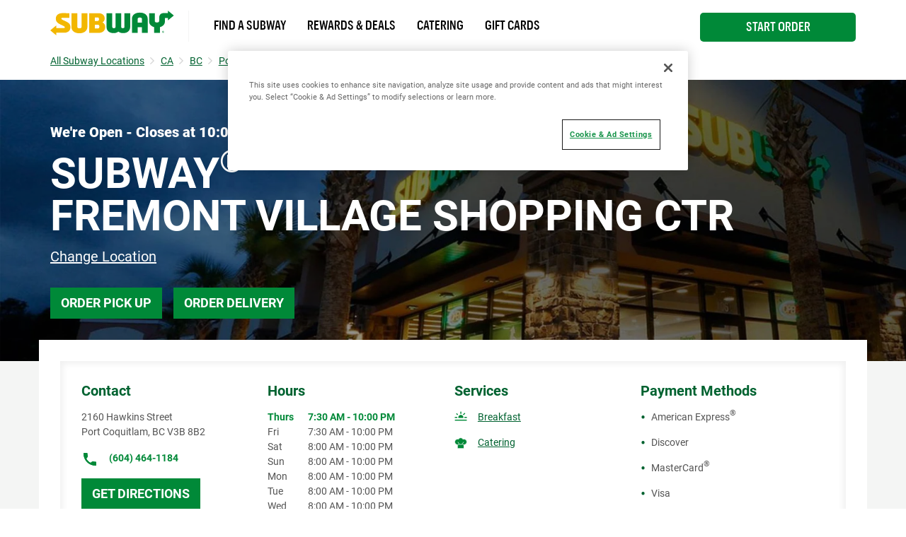

--- FILE ---
content_type: text/html; charset=utf-8
request_url: https://restaurants.subway.com/canada/bc/port-coquitlam/2160-hawkins-street
body_size: 94289
content:
<!doctype html><html lang="en"><head><script src="//assets.adobedtm.com/041a2403188d/46b5b45d8f01/launch-d251aacf6731.min.js" async></script><meta http-equiv="Content-Type" content="text/html; charset=utf-8"/><meta http-equiv="X-UA-Compatible" content="IE=edge"><link rel="dns-prefetch" href="//www.yext-pixel.com"><link rel="dns-prefetch" href="//a.cdnmktg.com"><link rel="dns-prefetch" href="//a.mktgcdn.com"><link rel="dns-prefetch" href="//dynl.mktgcdn.com"><link rel="dns-prefetch" href="//dynm.mktgcdn.com"><link rel="dns-prefetch" href="//www.google-analytics.com"><meta name="viewport" content="width=device-width, initial-scale=1, maximum-scale=5"><meta name="format-detection" content="telephone=no"><meta name="msapplication-square70x70logo" content="../../../permanent-b0b701/assets/images/favicons/restaurants.subway.com/windows-tile-70x70.d692e42e.png"><meta name="msapplication-square150x150logo" content="../../../permanent-b0b701/assets/images/favicons/restaurants.subway.com/windows-tile-150x150.a606f48f.png"><meta name="msapplication-square310x310logo" content="../../../permanent-b0b701/assets/images/favicons/restaurants.subway.com/windows-tile-310x310.bfd0cf9d.png"><meta name="msapplication-TileImage" content="../../../permanent-b0b701/assets/images/favicons/restaurants.subway.com/windows-tile-144x144.4dcfbaf3.png"><link rel="apple-touch-icon-precomposed" sizes="152x152" href="../../../permanent-b0b701/assets/images/favicons/restaurants.subway.com/apple-touch-icon-152x152-precomposed.5d61f8fe.png"><link rel="apple-touch-icon-precomposed" sizes="120x120" href="../../../permanent-b0b701/assets/images/favicons/restaurants.subway.com/apple-touch-icon-120x120-precomposed.76a33439.png"><link rel="apple-touch-icon-precomposed" sizes="76x76" href="../../../permanent-b0b701/assets/images/favicons/restaurants.subway.com/apple-touch-icon-76x76-precomposed.1e87da93.png"><link rel="apple-touch-icon-precomposed" sizes="60x60" href="../../../permanent-b0b701/assets/images/favicons/restaurants.subway.com/apple-touch-icon-60x60-precomposed.e32477ed.png"><link rel="apple-touch-icon-precomposed" sizes="144x144" href="../../../permanent-b0b701/assets/images/favicons/restaurants.subway.com/apple-touch-icon-144x144-precomposed.a83c6e84.png"><link rel="apple-touch-icon-precomposed" sizes="114x114" href="../../../permanent-b0b701/assets/images/favicons/restaurants.subway.com/apple-touch-icon-114x114-precomposed.760aa346.png"><link rel="apple-touch-icon-precomposed" sizes="72x72" href="../../../permanent-b0b701/assets/images/favicons/restaurants.subway.com/apple-touch-icon-72x72-precomposed.09679db7.png"><link rel="apple-touch-icon" sizes="57x57" href="../../../permanent-b0b701/assets/images/favicons/restaurants.subway.com/apple-touch-icon.5e9e0c95.png"><meta name="mobile-web-app-capable" value="yes"><link rel="icon" sizes="192x192" href="../../../permanent-b0b701/assets/images/favicons/restaurants.subway.com/homescreen-192x192.f0d21583.png"><link rel="shortcut icon" href="../../../permanent-b0b701/assets/images/favicons/restaurants.subway.com/favicon.14d3870e.ico"><link rel="icon" type="image/png" sizes="64x64" href="../../../permanent-b0b701/assets/images/favicons/restaurants.subway.com/favicon.43224f64.png"><meta name="description" content="Discover better for you sub sandwiches at SUBWAY 2160 Hawkins Street in Port Coquitlam BC. View our menu of sub sandwiches, see nutritional info, find restaurants, buy a franchise, apply for jobs, order catering and give us feedback on our sub sandwiches"><meta name="keywords" content=""><meta property="og:title" content="Subway® Restaurants - Sandwiches, Salads, Wraps & More | SUBWAY at 2160 Hawkins Street Port Coquitlam BC"><meta property="og:description" content="Discover better for you sub sandwiches at SUBWAY 2160 Hawkins Street in Port Coquitlam BC. View our menu of sub sandwiches, see nutritional info, find restaurants, buy a franchise, apply for jobs, order catering and give us feedback on our sub sandwiches"><meta property="og:image" content="https://dynl.mktgcdn.com/p/Y-V66ZsPfk0JipAIkjWVdcbMK5lEtl2mXuoIBY8xW-A/150x150.png"><meta property="og:type" content="website"><meta property="og:url" content="https://restaurants.subway.com/canada/bc/port-coquitlam/2160-hawkins-street"><meta name="twitter:card" content="summary"><link rel="canonical" href="https://restaurants.subway.com/canada/bc/port-coquitlam/2160-hawkins-street" /><title>Subway® Restaurants - Sandwiches, Salads, Wraps & More | SUBWAY at 2160 Hawkins Street Port Coquitlam BC</title><script type="text/javascript">window.Yext = (function(Yext){Yext["BaseUrl"] = "../../../"; return Yext;})(window.Yext || {});</script><script type="text/javascript">window.Yext = (function(Yext){Yext["locale"] = "en"; return Yext;})(window.Yext || {});</script><script type="text/javascript">window.Yext = (function(Yext){Yext["country"] = "CA"; return Yext;})(window.Yext || {});</script><script id="monitoring-data" type="text/data">{"isStaging":false,"siteDomain":"restaurants.subway.com","siteId":1910,"soyTemplateName":"locationEntity.layout"}</script><meta name="geo.position" content="49.2544344856493;-122.73809119325409"><meta name="geo.placename" content="Port Coquitlam,BC"><meta name="geo.region" content="Canada-BC"><link rel="preconnect" href="https://api.mapbox.com"><link rel="preconnect" href="https://answersjs.netlify.com"><style id="main-c2dd1baf-css">@font-face{font-family:Roboto;src:url(../../../permanent-b0b701/assets/vendor/Roboto-Bold.e07df86c.ttf);font-weight:700;font-style:normal;font-display:swap}@font-face{font-family:Roboto;src:url(../../../permanent-b0b701/assets/vendor/Roboto-Medium.58aef543.ttf);font-weight:500;font-style:normal;font-display:swap}@font-face{font-family:Roboto;src:url(../../../permanent-b0b701/assets/vendor/Roboto-Regular.11eabca2.ttf);font-weight:400;font-style:normal;font-display:swap}@font-face{font-family:Roboto;src:url(../../../permanent-b0b701/assets/vendor/Roboto-Black.5ebb24ee.ttf);font-weight:900;font-style:normal;font-display:swap}@font-face{font-family:SubwaySansCond;src:url(../../../permanent-b0b701/assets/vendor/SubwaySansCond-Medium.1f41a37d.ttf);font-weight:400;font-style:normal;font-display:swap}@font-face{font-family:SubwaySansLCG;src:url(../../../permanent-b0b701/assets/vendor/SubwaySansLCG-Medium.dffd8c5c.ttf);font-weight:500;font-style:normal;font-display:swap}a,abbr,acronym,address,applet,article,aside,audio,b,big,blockquote,body,button,canvas,caption,center,cite,code,dd,del,details,dfn,div,dl,dt,em,embed,fieldset,figcaption,figure,footer,form,h1,h2,h3,h4,h5,h6,header,hgroup,html,i,iframe,img,input,ins,kbd,label,legend,li,mark,menu,nav,object,ol,output,p,pre,q,ruby,s,samp,section,small,span,strike,strong,sub,summary,sup,table,tbody,td,tfoot,th,thead,time,tr,tt,u,ul,var,video{border:0;border-radius:0;color:inherit;font:inherit;font-size:100%;margin:0;padding:0;vertical-align:baseline;text-decoration:none}article,aside,details,figcaption,figure,footer,header,hgroup,menu,nav,section{display:block}body{-webkit-font-smoothing:antialiased;-moz-osx-font-smoothing:grayscale;line-height:normal;font-family:Roboto,Arial,sans-serif;font-weight:400;display:-webkit-box;display:-ms-flexbox;display:flex;-webkit-box-orient:vertical;-webkit-box-direction:normal;-ms-flex-direction:column;flex-direction:column;width:100%;min-height:100%;-webkit-box-flex:1;-ms-flex-positive:1;flex-grow:1}ol,ul{list-style:none}blockquote,q{quotes:none}blockquote:after,blockquote:before,q:after,q:before{content:"";content:none}table{border-collapse:collapse;border-spacing:0}*,:after,:before{-webkit-box-sizing:border-box;box-sizing:border-box}*{word-wrap:break-word;overflow-wrap:break-word}html{-webkit-text-size-adjust:100%;min-height:100%;display:-webkit-box;display:-ms-flexbox;display:flex}img,svg{max-width:100%;max-height:100%}button,textarea{-webkit-appearance:none;-moz-appearance:none;appearance:none}abbr,abbr[title]{text-decoration:none;border-bottom:none}button{background:none;cursor:pointer}sup{font-size:75%;line-height:0;position:relative;vertical-align:baseline;top:-.5em;display:inline-block;text-decoration:none}.Heading--lead{font-size:2.5rem;line-height:1;font-weight:700;color:#545454}@media (min-width:62rem){.Heading--lead{font-size:3.75rem;line-height:3.75rem}}.Heading--major{font-size:1.875rem;line-height:1;font-weight:700;color:#006230}@media (min-width:62rem){.Heading--major{font-size:3.125rem;line-height:3.125rem}}.Heading--minor{font-size:1.5rem;line-height:1.17;font-weight:700;color:#008938}@media (min-width:62rem){.Heading--minor{font-size:1.875rem;line-height:1.875rem}}.Heading--sub{font-size:1.25rem;line-height:1.2}.Heading--sub,.Link{font-weight:700;color:#006230}.Link{font-size:.875rem;line-height:1}.Link:after{border-bottom:.0625rem solid #006230;content:"";display:block;height:auto;margin:.125rem 0 0;position:static;-webkit-transform:scaleX(0);transform:scaleX(0);-webkit-transition:.3s;transition:.3s;width:auto}.Link:hover:after{-webkit-transform:scaleX(1);transform:scaleX(1)}.Link--small{font-size:.8125rem;line-height:1.46;color:#777}.Link--large{font-size:1.125rem;line-height:1.44;color:#006230;font-weight:700}.Link--large:hover{color:#008938}.Link--bright{font-size:1rem;line-height:1.44;font-weight:500;text-transform:uppercase;color:#008938}.Link--bright:hover{color:#006230}.Link--copy{font-size:.8125rem;line-height:1.54;color:#545454;text-transform:uppercase}.Link--copy:hover,.Link--phone{color:#006230}.Link--phone{font-size:.875rem;line-height:1.57;text-decoration:underline}.Link--phone:hover{text-decoration:none}.Link--underline{text-decoration:underline}.Link--black{font-size:1.125rem;line-height:1.33;color:#000}.Link--black:after{border-bottom:.0625rem solid #000;content:"";display:block;height:auto;margin:.125rem 0 0;position:static;-webkit-transform:scaleX(0);transform:scaleX(0);-webkit-transition:.3s;transition:.3s;width:auto}.Link--black:hover:after{-webkit-transform:scaleX(1);transform:scaleX(1)}.Button{font-size:1.125rem;line-height:1;padding:.8125rem .9375rem;color:#fff;text-transform:uppercase;background-color:#008938;font-weight:700;display:-webkit-box;display:-ms-flexbox;display:flex;-webkit-box-pack:center;-ms-flex-pack:center;justify-content:center;-webkit-box-align:center;-ms-flex-align:center;align-items:center;text-align:center}.Button:active,.Button:focus,.Button:hover{background-color:#006230}.Button--inverse{font-size:1.125rem;line-height:1;padding:.8125rem .9375rem;color:#fff;text-transform:uppercase;background-color:#008938;font-weight:700;display:-webkit-box;display:-ms-flexbox;display:flex;-webkit-box-pack:center;-ms-flex-pack:center;justify-content:center;-webkit-box-align:center;-ms-flex-align:center;align-items:center;text-align:center}.Button--inverse,.Button--inverse:active,.Button--inverse:focus,.Button--inverse:hover{background-color:#006230}.Button--inverse:active,.Button--inverse:focus,.Button--inverse:hover,.Button--secondary{background-color:#008938}.Button--secondary{font-size:1.125rem;line-height:1;padding:.8125rem .9375rem;color:#fff;text-transform:uppercase;font-weight:700;display:-webkit-box;display:-ms-flexbox;display:flex;-webkit-box-pack:center;-ms-flex-pack:center;justify-content:center;-webkit-box-align:center;-ms-flex-align:center;align-items:center;text-align:center;background-color:#fff;color:#008938}.Button--secondary:active,.Button--secondary:focus,.Button--secondary:hover{background-color:#006230;background-color:#d3d3d3}.Text{font-size:1rem;line-height:1.5;color:#545454}.Text--small{font-size:.875rem;line-height:1.57}.Text--large{font-size:1.25rem;line-height:1.4;color:#545454}.Text--burger{font-size:1.125rem;line-height:1;color:#777;font-weight:700}.Text--header{font-size:.8125rem;line-height:1}.Text--verySmall{font-size:.75rem;line-height:1}.Text--bold{font-weight:700}.Text--light{font-weight:300}.Text--semibold{font-weight:600}.Teaser--nonLocator{background-color:#8bcd32;width:100%;display:-webkit-box;display:-ms-flexbox;display:flex;-webkit-box-pack:end;-ms-flex-pack:end;justify-content:flex-end}@media (max-width:61.9375rem){.Teaser--nonLocator{margin-bottom:1.5625rem}}@media (min-width:62rem){.Teaser--nonLocator{max-width:25%;width:15.3125rem}}@media (min-width:62rem){.Teaser--nonLocator:not(:last-child){margin-right:1.875rem}}.Teaser--nonLocator .Teaser-innerWrapper{background-color:#fff;width:calc(100% - .3125rem);height:100%;position:relative;bottom:.3125rem;padding:.9375rem;text-align:left}@media (min-width:48rem){.Teaser--nonLocator .Teaser-innerWrapper{width:calc(100% - .625rem);padding:1.875rem;bottom:.625rem}}.Teaser--nonLocator .Teaser-title{font-size:1rem;line-height:1.44;font-weight:500;text-transform:uppercase;color:#008938;text-decoration:underline;text-transform:capitalize;font-weight:700;margin-bottom:.3125rem;display:block}.Teaser--nonLocator .Teaser-title:hover{color:#006230}.Teaser--nonLocator .c-hours-today{font-size:.875rem;font-weight:700;margin-bottom:.3125rem}.Teaser--locator.Teaser--ace{position:relative}.Teaser--locator.Teaser--ace .Teaser-title{font-size:1.25rem;line-height:1.2;color:#008938;text-decoration:underline;margin-bottom:.9375rem;max-width:80%}.Teaser--locator.Teaser--ace .Teaser-title:hover{text-decoration:none}.Teaser--locator.Teaser--ace .Teaser-open{margin-bottom:.5rem}@media (max-width:47.9375rem){.Teaser--locator.Teaser--ace .Teaser-linksRow{-webkit-box-orient:horizontal;-webkit-box-direction:normal;-ms-flex-direction:row;flex-direction:row;margin-top:.625rem}}@media (min-width:48rem){.Teaser--locator.Teaser--ace .Teaser-linksRow{position:absolute;top:0;right:0}}.Teaser--locator.Teaser--ace .c-AddressRow:not(:first-child),.Teaser--locator.Teaser--ace .Teaser-links{display:none}.ResultList-item{padding:1rem;border:.0625rem solid #f4f5f4}@media (min-width:62rem){.ResultList-item.is-hovered,.ResultList-item:hover{background-color:#f7f7f7}}@media (min-width:62rem){.ResultList-item.is-selected{border-color:#006230;border-width:.125rem}}@media (min-width:62rem){.ResultList-item--ordered{counter-increment:resultCount;position:relative;padding-left:4rem}.ResultList-item--ordered:before{font-size:1.25rem;line-height:1.2;content:counter(resultCount,decimal);position:absolute;left:.9375rem;color:#008938}}.Header{z-index:99;position:-webkit-sticky;position:sticky;top:0;background-color:hsla(0,0%,100%,.95)}.Header-topRow{background-color:#f4f5f4;padding-top:.625rem;padding-bottom:.625rem}@media (max-width:61.9375rem){.Header-topRow{position:relative;z-index:6}}@media (min-width:62rem){.Header-topRow--USCA{display:none}}.Header-bottomRow,.Header-topRowContent{display:-webkit-box;display:-ms-flexbox;display:flex;-webkit-box-pack:center;-ms-flex-pack:center;justify-content:center}@media (min-width:62rem){.Header-bottomRow,.Header-topRowContent{-webkit-box-pack:justify;-ms-flex-pack:justify;justify-content:space-between}.Header-bottomRow--USCA,.Header-topRowContent--USCA{-webkit-box-pack:start;-ms-flex-pack:start;justify-content:flex-start}}.Header-bottomRow{padding-top:.9375rem;padding-bottom:.9375rem}@media (max-width:61.9375rem){.Header-bottomRow{display:none}}.Header-bottomRow--USCA,.Header-topRowContent{position:relative}@media (max-width:61.9375rem){.Header-topRowContent{margin-left:0;margin-right:0;padding-left:1.25rem;padding-right:1.25rem}}@media (min-width:62rem){.Header-topRowContent{margin-left:auto;margin-right:auto;padding-left:1rem;padding-right:1rem;width:100%}}@media (min-width:62rem) and (min-width:48rem){.Header-topRowContent{width:48rem;padding-left:1rem;padding-right:1rem}}@media (min-width:62rem) and (min-width:62rem){.Header-topRowContent{width:62rem;padding-left:1rem;padding-right:1rem}}@media (min-width:62rem) and (min-width:75rem){.Header-topRowContent{width:73.125rem;padding-left:1rem;padding-right:1rem}}.Header-bottomLinksWrapper{display:-webkit-box;display:-ms-flexbox;display:flex;-webkit-box-align:center;-ms-flex-align:center;align-items:center}@media (max-width:61.9375rem){.Header-bottomLinksWrapper{display:none}}.Header-bottomLinksWrapper--USCA{padding-left:1.25rem;border-left:.0625rem solid #f4f5f4;font-family:SubwaySansCond;font-weight:400;max-width:45rem}@media (min-width:62rem) and (max-width:74.9375rem){.Header-bottomLinksWrapper--USCA{max-width:35rem}}.Header-mobileLinksWrapper{display:-webkit-box;display:-ms-flexbox;display:flex;-webkit-box-orient:vertical;-webkit-box-direction:normal;-ms-flex-direction:column;flex-direction:column;font-family:SubwaySansCond;font-weight:400;height:calc(100% - 3.5rem)}@media (min-width:62rem){.Header-mobileLinksWrapper{display:none}}.Header-mobileLinkUSCA{padding:1.25rem;text-transform:uppercase;border-bottom:.0625rem solid #eaeaea}.Header-mobileLinkUSCA:after{border-bottom:none}.Header-mobileLinkUSCA:last-child{padding-top:.9375rem;padding-bottom:.9375rem;font-size:1.125rem;margin-top:auto}.Header-contrast{color:#777;text-transform:uppercase}.Header-lang{color:#545454;text-transform:uppercase;margin-right:.625rem}.Header-lang:after{border-bottom:.09375rem solid #006230;border-left:.09375rem solid #006230;content:"";display:inline-block;height:.375rem;margin-left:.375rem;position:relative;top:-.1875rem;-webkit-transform:rotate(-45deg);transform:rotate(-45deg);-webkit-transition:-webkit-transform .3s ease;transition:-webkit-transform .3s ease;transition:transform .3s ease;transition:transform .3s ease,-webkit-transform .3s ease;width:.375rem}.Header-lang--expanded:after{-webkit-transform:rotate(135deg);transform:rotate(135deg);top:0}.Header-langSelector{display:none;position:absolute;background-color:#f4f5f4;padding:.9375rem;z-index:3}.Header-langSelector--expanded{display:block}.Header-langSelector--long{max-height:50vh;overflow-y:scroll;-webkit-box-shadow:inset 0 -.625rem .625rem -.625rem rgba(0,0,0,.12);box-shadow:inset 0 -.625rem .625rem -.625rem rgba(0,0,0,.12)}@media (max-width:61.9375rem){.Header-col{position:absolute;left:1.25rem}}@media (max-width:61.9375rem){.Header-col .Header-lang{display:none}}.Header-langOption{display:block;padding-top:.8125rem;padding-bottom:.625rem;padding-left:1.6875rem;position:relative;text-transform:uppercase}.Header-langOption:hover{color:#00572d}.Header-langOption:not(:last-child){border-bottom:.0625rem solid #777}.Header-langOption:first-child:before{border-bottom:.09375rem solid #006230;border-left:.09375rem solid #006230;content:"";display:block;height:.3125rem;left:.5rem;position:absolute;top:50%;-webkit-transform:rotate(-55deg) translateY(-50%);transform:rotate(-55deg) translateY(-50%);width:.6875rem}.Header-langOption:last-child:before{content:"";display:inline-block;background-image:url(../../../permanent-b0b701/assets/images/flag_USA.3da5e703.png);position:absolute;left:0;width:1.25rem;height:1.25rem;bottom:.625rem}.Header-icon{color:#006230;width:1.4375rem;height:1.75rem}@media (min-width:62rem){.Header-icon{width:.8125rem;height:.8125rem;margin-right:.3125rem}}@media (max-width:61.9375rem){.Header-logoLink{display:none}}@media (min-width:62rem){.Header-logoLink--mobile{display:none}}.Header-logoLink--USCA{padding-right:1.25rem}.Header-logo{height:2.1875rem}@media (max-width:61.9375rem){.Header-logo{width:9.0625rem;height:1.8125rem}}@media (min-width:62rem){.Header-logo--mobile{display:none}}.Header-contrast{position:relative;padding-left:.625rem}.Header-contrast:before{background-color:#777;content:"";display:block;height:.6875rem;left:0;position:absolute;top:50%;-webkit-transform:translateY(-50%);transform:translateY(-50%);width:.0625rem}.Header-topLink{position:relative}.Header-topLink:not(:last-child){padding-right:.9375rem}@media (max-width:61.9375rem){.Header-topLink:not(:last-child){display:none}}.Header-topLink:not(:last-child):after{border-left:.0625rem solid #777;content:"";display:block;height:.6875rem;position:absolute;right:0;top:50%;-webkit-transform:translateY(-50%);transform:translateY(-50%);width:.0625rem}.Header-topLink:not(:first-child){padding-left:.9375rem}.Header-bottomLink{padding:.625rem .9375rem .5rem;text-transform:uppercase}.Header-button{font-size:.875rem;line-height:1.5;font-weight:500;margin-left:.9375rem;padding:.4375rem .875rem;min-height:2.1875rem}@media (min-width:62rem){.Header-button{display:-webkit-box;display:-ms-flexbox;display:flex;-webkit-box-pack:center;-ms-flex-pack:center;justify-content:center}.Header-button--USCA{position:absolute;top:1.125rem;right:1rem;border-radius:.3125rem;width:13.75rem;font-size:1.125rem}}.Header-slider{background-color:#fff;border:.0625rem solid #006230;border-radius:.625rem;display:inline-block;height:1.125rem;margin:-.125rem 0 0 .3125rem;position:relative;vertical-align:top;width:2rem}.Header-slider:before{background-color:#006230;border-radius:50%;content:"";display:block;height:.6875rem;left:.1875rem;position:absolute;top:50%;-webkit-transform:translateY(-50%);transform:translateY(-50%);-webkit-transition:.3s;transition:.3s;width:.6875rem}.Header-quickLinksWrapper{display:-webkit-box;display:-ms-flexbox;display:flex}@media (min-width:62rem){.Header-quickLinksWrapper,.Header-toggleIcon{display:none}}.Header-quickLink{position:relative}.Header-quickLink:not(:first-child){padding-left:1.25rem}.Header-quickLink:not(:last-child):after{background-color:#006230;content:"";display:inline-block;height:1.1875rem;vertical-align:text-bottom;width:.0625rem;margin-left:1.25rem}.Header-line{display:block;width:1.5625rem;height:.1875rem;background-color:#006230;margin:.3125rem 0;-webkit-transition:.4s;transition:.4s}@media (max-width:61.9375rem){.Header-linkText{display:none}}@media (max-width:61.9375rem){.Header-content{height:0;position:absolute;top:4.125rem;left:0;right:0;width:100%;background-color:#fff;overflow:hidden;z-index:5}}@media (min-width:62rem){.Header-content{display:none}}.Header-content .Header-contrast{display:inline;font-size:1.125rem;line-height:1;color:#777;font-weight:700}.Header-content .Header-contrast:before{content:none}.Header-content .Header-slider{height:1.5625rem;width:2.8125rem;border-radius:.875rem}.Header-content .Header-slider:before{height:1rem;width:1rem}@media (max-width:61.9375rem){.Header-overlay{position:fixed;top:0;bottom:0;right:0;left:0;display:none;height:100%;width:100%;background-color:#fff;opacity:0;z-index:4}}.Header-switcherWrapper{margin-left:1.25rem;margin-right:1.25rem;position:relative}.Header-buttonWrapper,.Header-switcherWrapper{display:-webkit-box;display:-ms-flexbox;display:flex;-webkit-box-pack:center;-ms-flex-pack:center;justify-content:center}.Header-buttonWrapper{margin-top:1.25rem;margin-bottom:3.125rem}.Header-mobileLink{display:-webkit-box;display:-ms-flexbox;display:flex;-ms-flex-wrap:wrap;flex-wrap:wrap;font-weight:400}.Header-mobileLink:before{content:"";width:100%;display:inline-block;height:3rem;background-repeat:no-repeat;background-position:50%;margin-bottom:1.5rem}.Header-mobileLink:first-child:before{background-image:url(../../../permanent-b0b701/assets/images/cart.1ae288ee.png)}.Header-mobileLink:last-child:before{background-image:url(../../../permanent-b0b701/assets/images/shop.b938ebb5.svg)}.Header-linksWrapper,.Header-smallLinksWrapper{display:-webkit-box;display:-ms-flexbox;display:flex;-ms-flex-wrap:wrap;flex-wrap:wrap;width:80%;margin-left:auto;margin-right:auto}.Header-linksWrapper{margin-bottom:3.125rem}.Header-mobileBottomLink{display:inline-block;width:100%;font-size:1.5rem;font-weight:500;padding-top:1.25rem;padding-bottom:1.25rem;border-bottom:.0625rem solid #006230;position:relative}.Header-mobileBottomLink:last-child{display:none}.Header-mobileBottomLink:after{border-bottom:.125rem solid #006230;border-left:.125rem solid #006230;content:"";display:block;height:1.0625rem;position:absolute;right:.25rem;top:50%;-webkit-transform:translateY(-50%) rotate(225deg);transform:translateY(-50%) rotate(225deg);width:1.0625rem}.Header-mobileOnlyLink{width:100%;padding-top:.5rem;padding-bottom:.5rem}.Header.isOpen{position:relative;overflow-y:auto;height:100vh}.Header.isOpen .Header-content{padding:1.25rem;position:relative;top:0}.Header.isOpen .Header-button{margin-left:0;margin-bottom:30%}.Header.isOpen .Header-bottomRow{display:none}.Header.isOpen .Header-line:nth-child(2){-webkit-transform:rotate(-45deg) translate(-.375rem,.375rem);transform:rotate(-45deg) translate(-.375rem,.375rem)}.Header.isOpen .Header-line:nth-child(3){opacity:0}.Header.isOpen .Header-line:last-child{-webkit-transform:rotate(45deg) translate(-.3125rem,-.375rem);transform:rotate(45deg) translate(-.3125rem,-.375rem)}@media (min-width:48rem){.Main{display:-webkit-box;display:-ms-flexbox;display:flex;-ms-flex-wrap:wrap;flex-wrap:wrap;-webkit-box-orient:vertical;-webkit-box-direction:normal;-ms-flex-direction:column;flex-direction:column;-webkit-box-flex:1;-ms-flex-positive:1;flex-grow:1;-ms-flex-negative:0;flex-shrink:0}.Main-breadCrumbs{-webkit-box-ordinal-group:-98;-ms-flex-order:-99;order:-99}}@media (min-width:62rem){.Main-content{background-color:#f4f5f4}}.Main-breadcrumbs--desktop{margin-bottom:.9375rem}@media (max-width:61.9375rem){.Main-breadcrumbs--desktop{display:none}}@media (min-width:62rem){.Main-breadcrumbs--mobile{display:none}}.Footer{font-size:.8125rem;line-height:1.54;-ms-flex-negative:0;flex-shrink:0;position:relative;padding:1.875rem .9375rem;background-color:#f4f5f4;text-align:center}@media (max-width:61.9375rem){.Footer{border-top:.0625rem solid #d3d3d3}}@media (min-width:62rem){.Footer{padding:1.875rem 9.375rem}}.Footer-link{display:block;color:#006230;font-size:1.0625rem;margin-bottom:1.25rem}@media (min-width:62rem){.Footer-link{font-size:.875rem;margin-bottom:.1875rem}}.Footer-logo{width:6.25rem;height:1.25rem}.Footer-topRow{display:-webkit-box;display:-ms-flexbox;display:flex;-webkit-box-pack:center;-ms-flex-pack:center;justify-content:center;-webkit-box-align:center;-ms-flex-align:center;align-items:center;-ms-flex-wrap:wrap;flex-wrap:wrap}@media (min-width:62rem){.Footer-topRow{margin-bottom:.9375rem}}@media (min-width:62rem){.Footer-foreignSocials{margin-left:10.9375rem}}.Footer-foreignSocialIcon{margin-left:1.25rem}@media (min-width:62rem){.Footer-middleRow{display:-webkit-box;display:-ms-flexbox;display:flex;-webkit-box-align:center;-ms-flex-align:center;align-items:center;-webkit-box-pack:center;-ms-flex-pack:center;justify-content:center;margin-bottom:.9375rem}}.Footer-disclaimerList{position:relative;width:100%}.Footer-disclaimerItem{position:absolute;display:block;width:100%;top:0;opacity:0;pointer-events:none}.Footer-disclaimerItem.is-active{position:relative;opacity:1;pointer-events:all}.Footer-disclaimerItem.is-in{-webkit-transition:opacity .4s ease-in-out .1s;transition:opacity .4s ease-in-out .1s}.Footer-disclaimerItem.is-out{-webkit-transition:opacity .4s ease-in-out;transition:opacity .4s ease-in-out}.Footer-linksWrapper{position:relative}@media (max-width:61.9375rem){.Footer-linksWrapper{width:100%;display:-webkit-box;display:-ms-flexbox;display:flex;-ms-flex-wrap:wrap;flex-wrap:wrap;-webkit-box-pack:center;-ms-flex-pack:center;justify-content:center}}@media (min-width:48rem) and (max-width:61.9375rem){.Footer-linksWrapper{width:50%}}@media (min-width:62rem){.Footer-linksWrapper{display:-webkit-box;display:-ms-flexbox;display:flex;margin-left:.25rem;margin-right:.25rem}}@media (max-width:61.9375rem){.Footer-copyText{text-align:center;margin-bottom:1.25rem}}@media (min-width:62rem){.Footer-copyText{margin-right:1.25rem}}@media (max-width:61.9375rem){.Footer-legal{margin-top:1.25rem}}.Footer-copyLink:not(:last-child):after{content:"|";margin-left:.25rem;position:relative;bottom:.0625rem}.Footer-copyLink:not(:first-child){margin-left:.25rem}@media (max-width:61.9375rem){.Footer-copyLink{display:inline-block;margin-bottom:1.25rem}}.Footer-cookieLink{font-size:.875rem;line-height:1.69;color:#006230;text-decoration:underline;font-size:.8125rem;line-height:1.54;display:inline-block;margin-bottom:1.25rem}.Footer-cookieLink:hover{text-decoration:none}@media (max-width:47.9375rem){.Footer-cookieLink{width:100%;text-align:center}}@media (min-width:48rem){.Footer-cookieLink{margin-bottom:.625rem}}.FooterRedesign{font-family:SubwaySansLCG}.FooterRedesign-wrapper{border-top:.0625rem solid #eaeaea}.FooterRedesign-logo{width:10.625rem;height:2.125rem;margin-top:3.75rem;margin-bottom:3.3125rem}.FooterRedesign-topRow{display:-webkit-box;display:-ms-flexbox;display:flex;-webkit-box-orient:vertical;-webkit-box-direction:normal;-ms-flex-direction:column;flex-direction:column;margin-bottom:1.25rem}@media (min-width:62rem){.FooterRedesign-topRow{-webkit-box-orient:horizontal;-webkit-box-direction:normal;-ms-flex-direction:row;flex-direction:row}}.FooterRedesign-careers,.FooterRedesign-info{width:100%}@media (min-width:62rem){.FooterRedesign-careers,.FooterRedesign-info{width:50%}}.FooterRedesign-careers{margin-top:2.5rem}@media (min-width:62rem){.FooterRedesign-careers{margin-top:0}}.FooterRedesign-careers1,.FooterRedesign-careers2,.FooterRedesign-info1,.FooterRedesign-info2{width:50%}@media (min-width:48rem){.FooterRedesign-careers1,.FooterRedesign-careers2{width:100%}}.FooterRedesign-careersLinks,.FooterRedesign-otherLinks{width:100%}@media (min-width:48rem){.FooterRedesign-careersLinks,.FooterRedesign-otherLinks{width:50%}}.FooterRedesign-otherLinks{display:-webkit-box;display:-ms-flexbox;display:flex;-webkit-box-orient:vertical;-webkit-box-direction:normal;-ms-flex-direction:column;flex-direction:column}.FooterRedesign-careersLinks,.FooterRedesign-infoLinks{display:-webkit-box;display:-ms-flexbox;display:flex;-webkit-box-orient:horizontal;-webkit-box-direction:normal;-ms-flex-direction:row;flex-direction:row}.FooterRedesign-careersLinks{margin-bottom:2.5rem}@media (min-width:48rem){.FooterRedesign-careersLinks{-webkit-box-orient:vertical;-webkit-box-direction:normal;-ms-flex-direction:column;flex-direction:column;margin-bottom:0}}.FooterRedesign-careerSectionLinks{display:-webkit-box;display:-ms-flexbox;display:flex;-webkit-box-orient:vertical;-webkit-box-direction:normal;-ms-flex-direction:column;flex-direction:column}@media (min-width:48rem){.FooterRedesign-careerSectionLinks{-webkit-box-orient:horizontal;-webkit-box-direction:normal;-ms-flex-direction:row;flex-direction:row}}@media (max-width:61.9375rem){.FooterRedesign-break{-ms-flex-preferred-size:100%;flex-basis:100%;width:0}}.FooterRedesign-bottomLinks1,.FooterRedesign-bottomLinks2{display:-webkit-box;display:-ms-flexbox;display:flex;-webkit-box-orient:vertical;-webkit-box-direction:normal;-ms-flex-direction:column;flex-direction:column;width:50%}@media (min-width:48rem){.FooterRedesign-bottomLinks1,.FooterRedesign-bottomLinks2{-webkit-box-orient:horizontal;-webkit-box-direction:normal;-ms-flex-direction:row;flex-direction:row;width:auto}}.FooterRedesign-bottomLinks{display:-webkit-box;display:-ms-flexbox;display:flex;-webkit-box-orient:horizontal;-webkit-box-direction:normal;-ms-flex-direction:row;flex-direction:row}@media (max-width:61.9375rem){.FooterRedesign-bottomLinks{-ms-flex-wrap:wrap;flex-wrap:wrap}}.FooterRedesign-bottomLinks2 .FooterRedesign-bottomLink{font-size:.75rem;line-height:1.58;color:#000;font-weight:400;margin-bottom:.625rem}.FooterRedesign-bottomLinks2 .FooterRedesign-bottomLink:hover{color:#006230}@media (min-width:48rem){.FooterRedesign-bottomLinks2 .FooterRedesign-bottomLink{margin-left:.625rem}.FooterRedesign-bottomLinks2 .FooterRedesign-bottomLink:not(:last-child):after{margin-left:.625rem;content:"|"}}.FooterRedesign-bottomLinks1 .FooterRedesign-bottomLink{font-size:.75rem;line-height:1.58;color:#000;font-weight:400;margin-bottom:.625rem}.FooterRedesign-bottomLinks1 .FooterRedesign-bottomLink:hover{color:#006230}@media (min-width:48rem){.FooterRedesign-bottomLinks1 .FooterRedesign-bottomLink:not(:first-child){margin-left:.625rem}.FooterRedesign-bottomLinks1 .FooterRedesign-bottomLink:after{margin-left:.625rem;content:"|"}}.FooterRedesign-careers1,.FooterRedesign-careers2,.FooterRedesign-info1,.FooterRedesign-info2{display:-webkit-box;display:-ms-flexbox;display:flex;-webkit-box-orient:vertical;-webkit-box-direction:normal;-ms-flex-direction:column;flex-direction:column}.FooterRedesign-careersTitle,.FooterRedesign-infoTitle{color:#000;font-weight:500;margin-bottom:2.5rem;font-size:1.5rem;line-height:1.38}.FooterRedesign-topLink{font-size:.875rem;line-height:1.29;font-weight:500;margin-bottom:1.25rem;color:#000}.FooterRedesign-topLink:hover{color:#006230}.FooterRedesign-bottomWrapper{padding-top:2.5rem;border-top:.0625rem solid #eaeaea}.FooterRedesign-copyText{font-size:.75rem;line-height:1.58;margin-top:1.25rem;margin-bottom:3.75rem}.FooterRedesign-social{margin-left:auto;margin-top:auto}.FooterRedesign-social :not(:first-child){margin-left:1.25rem}@media (max-width:47.9375rem){.FooterRedesign-social{margin-top:1.25rem;margin-left:0}}.FooterRedesign-socialIcon{height:1.5rem;width:1.5rem}.FooterRedesign .Header-languagePrefix{text-transform:capitalize}.FooterRedesign .Text--bold{color:#000;font-weight:500}.FooterRedesign-country,.FooterRedesign-feed{font-size:.875rem;line-height:1.29;color:#000;font-weight:500}.FooterRedesign-countryIcon{width:1.125rem;height:.9375rem;margin-right:.9375rem}.FooterRedesign-feedIcon{width:.75rem;height:.9375rem;margin-right:.9375rem}.FooterRedesign-country,.FooterRedesign-feed,.FooterRedesign-lang{margin-bottom:1.25rem}.FooterRedesign-lang{height:1.125rem;font-size:.875rem;line-height:1.29}.sr-only{position:absolute;width:.0625rem;height:.0625rem;margin:-.0625rem;padding:0;overflow:hidden;clip:rect(0,0,0,0);border:0;white-space:nowrap}.sr-only-focusable:active,.sr-only-focusable:focus{position:static;width:auto;height:auto;margin:0;overflow:visible;clip:auto}.xYextDebug{--settings-accent:$analytics-debugger-settings-accent;--settings-text:$analytics-debugger-settings-text;--tooltip-background:$analytics-debugger-tooltip-background;--tooltip-text:$analytics-debugger-tooltip-text;--scope-background:$analytics-debugger-scope-background;--scope-text:$analytics-debugger-scope-text}.xYextDebug a:not(.no-tooltip),.xYextDebug button:not(.no-tooltip),.xYextDebug input:not(.no-tooltip){outline:.0625rem dashed #00f}.xYextDebug [data-ya-track]{outline:.0625rem solid #00f}.xYextDebug [data-ya-scope]{outline:.0625rem dashed green}.xYextDebug .Highlight{-webkit-animation-name:pulse;animation-name:pulse;-webkit-animation-duration:2s;animation-duration:2s;-webkit-animation-iteration-count:infinite;animation-iteration-count:infinite;outline:.125rem dashed #000;padding:.5rem 1rem}.xYextDebug .Tooltip{background:var(--tooltip-background);color:var(--tooltip-text);position:absolute;padding:.3125rem .625rem;border-radius:.25rem;-webkit-transition:all .3s ease-out;transition:all .3s ease-out;font-size:.75rem;z-index:99998}img[src*="www.yext-pixel.com"]{position:absolute}@-webkit-keyframes pulse{0%{background:transparent}50%{background:rgba(0,0,0,.15)}to{background:transparent}}@keyframes pulse{0%{background:transparent}50%{background:rgba(0,0,0,.15)}to{background:transparent}}.Analytics{position:fixed;height:80%;top:10%;bottom:10%;right:-15.625rem;-webkit-transition:right .3s ease-out;transition:right .3s ease-out;width:21.875rem;color:var(--settings-text);display:-webkit-box!important;display:-ms-flexbox!important;display:flex!important;z-index:99999}.Analytics.show{right:0}.Analytics-toggles{width:6.25rem;border-top-left-radius:.25rem;border-bottom-left-radius:.25rem;background:rgba(0,0,0,.75);margin:auto;display:-webkit-box;display:-ms-flexbox;display:flex;-webkit-box-orient:vertical;-webkit-box-direction:normal;-ms-flex-direction:column;flex-direction:column;border-right:.0625rem solid #fff}.Analytics-toggles--item{outline:none;text-align:center;padding:.625rem}.Analytics-toggles--item:not(:last-child){border-bottom:.0625rem solid #fff}.Analytics-toggles--item:hover{cursor:pointer}.Analytics-toggles--item.active,.Analytics-toggles--item:hover{background:var(--settings-accent)}.Analytics-toggles--item.active:first-child,.Analytics-toggles--item:hover:first-child{border-top-left-radius:.25rem}.Analytics-tabs,.Analytics-toggles--item.active:last-child,.Analytics-toggles--item:hover:last-child{border-bottom-left-radius:.25rem}.Analytics-tabs{width:15.625rem;border-top-left-radius:.25rem;background:rgba(0,0,0,.75)}.Analytics-tabs--footerToggle{min-height:2.875rem;width:100%;text-align:left;padding:.625rem 1.25rem;border-top:.0625rem solid #fff;border-bottom-left-radius:.25rem;outline:none}.Analytics-tabs--footerToggle:not(.active):hover{background:hsla(0,0%,100%,.3)}.Analytics-tabs--footerToggle:hover{cursor:pointer}.Analytics-tabs--footerToggle.active,.Analytics-tabs--title{background:var(--settings-accent)}.Analytics-tabs--title{color:var(--settings-text);padding:1.25rem;border-bottom:.0625rem solid #fff;border-top-left-radius:.25rem}.Analytics-tabs--search{outline:none;background:transparent;padding:.625rem 1.25rem;border-bottom:.0625rem solid #fff;width:100%}.Analytics-tabs--item{display:none}.Analytics-tabs--item.active{display:-webkit-box;display:-ms-flexbox;display:flex;-webkit-box-orient:vertical;-webkit-box-direction:normal;-ms-flex-direction:column;flex-direction:column;height:100%}.Analytics-list{overflow-y:scroll;-webkit-box-flex:1;-ms-flex-positive:1;flex-grow:1}.Analytics-list--item{display:-webkit-box;display:-ms-flexbox;display:flex;-ms-flex-wrap:wrap;flex-wrap:wrap;-webkit-box-pack:justify;-ms-flex-pack:justify;justify-content:space-between;-webkit-box-align:center;-ms-flex-align:center;align-items:center}.Analytics-list--item:not(:last-child),.Settings-input{border-bottom:.0625rem solid #fff}.Settings-input{display:none;outline:none;width:100%;margin-bottom:.625rem;margin-left:1.25rem;margin-right:1.25rem;background:transparent}.edit .Settings-input{display:block}.Settings-toggle{display:-webkit-box;display:-ms-flexbox;display:flex;-webkit-box-pack:justify;-ms-flex-pack:justify;justify-content:space-between;outline:none;-webkit-box-align:center;-ms-flex-align:center;align-items:center;width:100%;padding:.625rem 1.25rem}.Settings-toggle:hover{background:hsla(0,0%,100%,.3);cursor:pointer}.Settings-accent,.Settings-sbc,.Settings-stc,.Settings-tbc,.Settings-text,.Settings-ttc{height:.875rem;width:.875rem;border:.0625rem solid #fff}.Settings-tbc{background:var(--tooltip-background)}.Settings-ttc{background:var(--tooltip-text)}.Settings-accent{background:var(--settings-accent)}.Settings-text{background:var(--settings-text)}.Settings-sbc{background:var(--scope-background)}.Settings-stc{background:var(--scope-text)}.EventNameTab-button{padding:.625rem 1.25rem;text-align:left;width:100%}.EventNameTab-button--active{background:var(--settings-accent);outline:none}.EventNameTab-button:not(.EventNameTab-button--active):hover{background:hsla(0,0%,100%,.3);cursor:pointer}.Scope{position:absolute;padding:.625rem;outline:.0625rem solid var(--settings-accent);background:var(--scope-background);color:var(--scope-text);z-index:2147483647}.About--ace{padding-bottom:4rem}.About--ace .About-row{display:-webkit-box;display:-ms-flexbox;display:flex;margin-left:-1rem;margin-right:-1rem}@media (max-width:61.9375rem){.About--ace .About-row{-webkit-box-orient:vertical;-webkit-box-direction:normal;-ms-flex-direction:column;flex-direction:column}}.About--ace .About-col{-webkit-box-flex:0;-ms-flex:0 1 auto;flex:0 1 auto;width:100%}.About--ace .About-col:not(:first-child){margin-left:2rem}@media (max-width:61.9375rem){.About--ace .About-col:not(:first-child){margin-left:0}}.About--ace .About-content{display:-webkit-box;display:-ms-flexbox;display:flex;-webkit-box-pack:center;-ms-flex-pack:center;justify-content:center;-webkit-box-orient:vertical;-webkit-box-direction:normal;-ms-flex-direction:column;flex-direction:column}.About--ace .About-buttonWrapper,.About--ace .About-content,.About--ace .About-title{width:100%;padding-left:1rem;padding-right:1rem}.About--ace .About-title{text-align:center}.About--ace .About-content{margin-top:2rem}@media (min-width:48rem) and (max-width:61.9375rem){.About--ace .About-description{width:66.66667%}}@media (min-width:48rem){.About--ace .About-description{margin-left:auto;margin-right:auto}}.About--ace .About-buttonWrapper{text-align:center;margin-top:2rem}.Breadcrumbs--ace .c-bread-crumbs{list-style:none}.Breadcrumbs--ace .c-bread-crumbs-item{display:inline-block;padding:1rem .5rem}.Breadcrumbs--ace .c-bread-crumbs-item:not(:last-child):after{content:url(../../../permanent-b0b701/assets/images/angle.c0b9bb24.svg);vertical-align:-.375rem}.Breadcrumbs--ace .c-bread-crumbs-item:hover,.Breadcrumbs--ace .c-bread-crumbs-item:last-child{text-decoration:none}.NotificationBanner--ace{width:100%;text-align:center;padding:1rem}.NotificationBanner--ace .NotificationBanner-text{display:block}.NotificationBanner--bev{padding-top:1rem;padding-right:1rem;padding-left:1rem}.NotificationBanner--bev .NotificationBanner-title{font-weight:700;line-height:1.5rem}.NotificationBanner--bev .NotificationBanner-header{display:-webkit-box;display:-ms-flexbox;display:flex;-webkit-box-pack:justify;-ms-flex-pack:justify;justify-content:space-between;-webkit-box-align:center;-ms-flex-align:center;align-items:center;padding-bottom:1rem}.NotificationBanner--bev .NotificationBanner-heading{padding-left:.5rem}.NotificationBanner--bev .NotificationBanner-toggle{cursor:pointer}.NotificationBanner--bev .NotificationBanner-toggle.collapsed:before{content:url(../../../permanent-b0b701/assets/images/add.ef6ae06a.svg)}.NotificationBanner--bev .NotificationBanner-toggle:before{content:url(../../../permanent-b0b701/assets/images/remove.24a7c402.svg)}.NotificationBanner--bev .NotificationBanner-toggleButton{position:relative;top:.1875rem;height:1.5625rem;width:1.5625rem}.NotificationBanner--bev .NotificationBanner-toggleBar{background:#12131e;display:block;height:.1875rem;width:100%;position:absolute;top:.6875rem;-webkit-transform:rotate(0deg);transform:rotate(0deg);-webkit-transition:.3s ease-in-out;transition:.3s ease-in-out}.NotificationBanner--bev .NotificationBanner-body{overflow:hidden}.NotificationBanner--bev .NotificationBanner-textContainer{padding-bottom:1rem}.NotificationBanner--bev .NotificationBanner-text{text-align:left;font-size:.875rem;line-height:1.43}.NotificationBanner--bev .NotificationBanner-cta{padding-bottom:1rem;text-align:center}.NotificationBanner--bev .NotificationBanner-toggleButton.collapsed .NotificationBanner-toggleBar:nth-child(2){-webkit-transform:rotate(90deg);transform:rotate(90deg)}.Product--ace{padding-bottom:4rem}.Product--ace .Product-row{display:-webkit-box;display:-ms-flexbox;display:flex;-ms-flex-wrap:wrap;flex-wrap:wrap;margin-left:-1rem;margin-right:-1rem}.Product--ace .Product-imgWrapper,.Product--ace .Product-info{width:100%;padding-left:1rem;padding-right:1rem}.Product--ace .Product-linkWrapper,.Product--ace .Product-price,.Product--ace .Product-text,.Product--ace .Product-title{margin-top:.5rem}.Products--ace{padding-bottom:4rem}.Products--ace .Products-row{display:-webkit-box;display:-ms-flexbox;display:flex;-ms-flex-wrap:wrap;flex-wrap:wrap;margin-left:-1rem;margin-right:-1rem}@media (min-width:62rem){.Products--ace .Products-row--center{-webkit-box-pack:center;-ms-flex-pack:center;justify-content:center}}.Products--ace .Products-linkWrapper,.Products--ace .Products-title{width:100%;padding-left:1rem;padding-right:1rem}.Products--ace .Products-title{text-align:center}.Products--ace .Products-list{margin-top:2rem}.Products--ace .Products-listItem{padding-left:1rem;padding-right:1rem}@media (max-width:47.9375rem){.Products--ace .Products-listItem{width:100%}.Products--ace .Products-listItem:not(:last-child){margin-bottom:2rem}}@media (min-width:48rem){.Products--ace .Products-row--center .Products-listItem{width:33.33333%}}@media (min-width:48rem){.Products--ace .Products-row--widen .Products-listItem{-webkit-box-flex:1;-ms-flex:1 1 0px;flex:1 1 0}}.Products--ace .Products-linkWrapper{text-align:center;margin-top:2rem}.Promo--ace{padding-bottom:4rem}.Promo--ace .Promo-row{display:-webkit-box;display:-ms-flexbox;display:flex;-ms-flex-wrap:wrap;flex-wrap:wrap;margin-left:-1rem;margin-right:-1rem}@media (max-width:47.9375rem){.Promo--ace .Promo-title{margin-top:2rem}}.Promo--ace .Promo-linkWrapper,.Promo--ace .Promo-text{margin-top:2rem}.Promo--ace .Promo-imgWrapper,.Promo--ace .Promo-info{width:100%;padding-left:1rem;padding-right:1rem}@media (min-width:48rem){.Promo--ace .Promo-imgWrapper,.Promo--ace .Promo-info{width:50%}}@media (min-width:48rem){.Promo--ace .Promo-imgWrapper{display:-webkit-inline-box;display:-ms-inline-flexbox;display:inline-flex;-webkit-box-pack:center;-ms-flex-pack:center;justify-content:center;-webkit-box-align:center;-ms-flex-align:center;align-items:center}}.Promo--ace .Promo-img{-ms-flex-preferred-size:100%;flex-basis:100%}@media (min-width:48rem){.Promo--ace .Promo-info{display:inline-block}}@media (min-width:48rem){.Promo--ace .Promo--rtl .Promo-row{-webkit-box-orient:horizontal;-webkit-box-direction:reverse;-ms-flex-direction:row-reverse;flex-direction:row-reverse}}.c-description.show-full-description .c-description-truncated{display:none}.c-description.show-full-description .c-description-full{display:block}.c-description-full{display:none}.c-description-button--new-line{display:block}.c-hours:after,.c-hours:before{content:" ";display:table}.c-hours:after{clear:both}.c-hours-details-row.is-today.highlight-text{font-weight:700}.c-hours-details-row.is-today.highlight-background{background-color:#d8d8d8}.c-hours-details-row-day{padding-right:1.25rem}.c-hours-details-row-intervals-instance{display:block}.c-hours-details-opentoday{display:none}.c-hours-today{display:block}.c-hours-today-details-row{display:none}.c-hours-today-details-row.is-today{display:block}.c-hours-collapse .c-hours-toggle,.c-hours-today-day-hours,.c-hours-today-day-hours-interval-separator,.c-hours-today-day-hours-intervals-instance{display:inline-block}.c-hours-collapse .c-hours-toggle:after{content:"\F0D7";font-family:FontAwesome;font-size:inherit;display:inline-block;-webkit-transform:rotateX(180deg);transform:rotateX(180deg);-webkit-transition:-webkit-transform .5s;transition:-webkit-transform .5s;transition:transform .5s;transition:transform .5s,-webkit-transform .5s;vertical-align:middle;margin-left:1ex}.c-hours-collapse .c-hours-toggle.collapsed:after{-webkit-transform:rotate(0);transform:rotate(0)}.c-hours-collapse .c-hours-today,.c-hours-collapse .c-hours-today-details-row.is-today{display:inline-block}.ObjectFit-container{display:inline-block;max-width:100%;max-height:100%;background-repeat:no-repeat;background-position-x:center;background-position-y:center}.ObjectFit--fallback{opacity:0}[data-object-fit=cover]{-o-object-fit:cover;object-fit:cover}[data-object-fit=contain]{-o-object-fit:contain;object-fit:contain}[data-object-fit=fill]{-o-object-fit:fill;object-fit:fill}[data-object-position=top]{-o-object-position:top;object-position:top}[data-object-position=bottom]{-o-object-position:bottom;object-position:bottom}[data-object-position=left]{-o-object-position:left;object-position:left}[data-object-position=right]{-o-object-position:right;object-position:right}[data-object-position=center]{-o-object-position:center;object-position:center}.c-map-with-pins{position:relative;width:100%;height:25rem}.c-map-with-pins img{max-width:none;max-height:none}.c-map-with-pins #dir-map,.c-map-with-pins .dir-map{width:100%;height:100%;line-height:normal}.c-map-with-pins #dir-map *,.c-map-with-pins .dir-map *{-webkit-box-sizing:content-box;box-sizing:content-box}.c-map-with-pins #dir-map .MicrosoftMap,.c-map-with-pins .dir-map .MicrosoftMap{margin:0;left:0;top:0;right:0;bottom:0;width:auto!important;height:auto!important}.mapbox-improve-map,.mapboxgl-ctrl-group .mapboxgl-ctrl-compass{display:none}.custom-icon-button{background:transparent}.gm-style img{max-width:none;max-height:none}.l-row{display:-webkit-box;display:-ms-flexbox;display:flex;margin-left:-1rem;margin-right:-1rem}@media (min-width:48rem){.l-row{margin-left:-1rem;margin-right:-1rem}}@media (min-width:62rem){.l-row{margin-left:-1rem;margin-right:-1rem}}@media (min-width:75rem){.l-row{margin-left:-1rem;margin-right:-1rem}}@media (max-width:47.9375rem){.l-row{-webkit-box-orient:vertical;-webkit-box-direction:normal;-ms-flex-direction:column;flex-direction:column}}@media (min-width:48rem){.l-row{-ms-flex-wrap:wrap;flex-wrap:wrap}}.l-row-separator{border-bottom:.0625rem solid #222}.l-row-vertical-margin-top{margin-top:2rem}.l-row-vertical-margin-top-sm{margin-top:1rem}.l-row-vertical-margin-bottom{margin-bottom:2rem}.l-row-vertical-margin-bottom-sm{margin-bottom:1rem}@media (min-width:75rem){.l-col-lg-1-up{width:8.33333%;padding-left:1rem;padding-right:1rem}}@media (min-width:75rem) and (min-width:48rem) and (max-width:61.9375rem){.l-col-lg-1-up{padding-left:1rem;padding-right:1rem}}@media (min-width:75rem) and (min-width:62rem) and (max-width:74.9375rem){.l-col-lg-1-up{padding-left:1rem;padding-right:1rem}}@media (min-width:75rem) and (min-width:75rem){.l-col-lg-1-up{padding-left:1rem;padding-right:1rem}}@media (min-width:62rem){.l-col-md-1-up{width:8.33333%;padding-left:1rem;padding-right:1rem}}@media (min-width:62rem) and (min-width:48rem) and (max-width:61.9375rem){.l-col-md-1-up{padding-left:1rem;padding-right:1rem}}@media (min-width:62rem) and (min-width:62rem) and (max-width:74.9375rem){.l-col-md-1-up{padding-left:1rem;padding-right:1rem}}@media (min-width:62rem) and (min-width:75rem){.l-col-md-1-up{padding-left:1rem;padding-right:1rem}}@media (min-width:48rem){.l-col-sm-1-up{width:8.33333%;padding-left:1rem;padding-right:1rem}}@media (min-width:48rem) and (min-width:48rem) and (max-width:61.9375rem){.l-col-sm-1-up{padding-left:1rem;padding-right:1rem}}@media (min-width:48rem) and (min-width:62rem) and (max-width:74.9375rem){.l-col-sm-1-up{padding-left:1rem;padding-right:1rem}}@media (min-width:48rem) and (min-width:75rem){.l-col-sm-1-up{padding-left:1rem;padding-right:1rem}}@media (max-width:74.9375rem){.l-col-md-1-down{width:8.33333%;padding-left:1rem;padding-right:1rem}}@media (max-width:74.9375rem) and (min-width:48rem) and (max-width:61.9375rem){.l-col-md-1-down{padding-left:1rem;padding-right:1rem}}@media (max-width:74.9375rem) and (min-width:62rem) and (max-width:74.9375rem){.l-col-md-1-down{padding-left:1rem;padding-right:1rem}}@media (max-width:74.9375rem) and (min-width:75rem){.l-col-md-1-down{padding-left:1rem;padding-right:1rem}}@media (max-width:61.9375rem){.l-col-sm-1-down{width:8.33333%;padding-left:1rem;padding-right:1rem}}@media (max-width:61.9375rem) and (min-width:48rem) and (max-width:61.9375rem){.l-col-sm-1-down{padding-left:1rem;padding-right:1rem}}@media (max-width:61.9375rem) and (min-width:62rem) and (max-width:74.9375rem){.l-col-sm-1-down{padding-left:1rem;padding-right:1rem}}@media (max-width:61.9375rem) and (min-width:75rem){.l-col-sm-1-down{padding-left:1rem;padding-right:1rem}}@media (max-width:47.9375rem){.l-col-xs-1-down{width:8.33333%;padding-left:1rem;padding-right:1rem}}@media (max-width:47.9375rem) and (min-width:48rem) and (max-width:61.9375rem){.l-col-xs-1-down{padding-left:1rem;padding-right:1rem}}@media (max-width:47.9375rem) and (min-width:62rem) and (max-width:74.9375rem){.l-col-xs-1-down{padding-left:1rem;padding-right:1rem}}@media (max-width:47.9375rem) and (min-width:75rem){.l-col-xs-1-down{padding-left:1rem;padding-right:1rem}}@media (min-width:75rem){.l-col-lg-2-up{width:16.66667%;padding-left:1rem;padding-right:1rem}}@media (min-width:75rem) and (min-width:48rem) and (max-width:61.9375rem){.l-col-lg-2-up{padding-left:1rem;padding-right:1rem}}@media (min-width:75rem) and (min-width:62rem) and (max-width:74.9375rem){.l-col-lg-2-up{padding-left:1rem;padding-right:1rem}}@media (min-width:75rem) and (min-width:75rem){.l-col-lg-2-up{padding-left:1rem;padding-right:1rem}}@media (min-width:62rem){.l-col-md-2-up{width:16.66667%;padding-left:1rem;padding-right:1rem}}@media (min-width:62rem) and (min-width:48rem) and (max-width:61.9375rem){.l-col-md-2-up{padding-left:1rem;padding-right:1rem}}@media (min-width:62rem) and (min-width:62rem) and (max-width:74.9375rem){.l-col-md-2-up{padding-left:1rem;padding-right:1rem}}@media (min-width:62rem) and (min-width:75rem){.l-col-md-2-up{padding-left:1rem;padding-right:1rem}}@media (min-width:48rem){.l-col-sm-2-up{width:16.66667%;padding-left:1rem;padding-right:1rem}}@media (min-width:48rem) and (min-width:48rem) and (max-width:61.9375rem){.l-col-sm-2-up{padding-left:1rem;padding-right:1rem}}@media (min-width:48rem) and (min-width:62rem) and (max-width:74.9375rem){.l-col-sm-2-up{padding-left:1rem;padding-right:1rem}}@media (min-width:48rem) and (min-width:75rem){.l-col-sm-2-up{padding-left:1rem;padding-right:1rem}}@media (max-width:74.9375rem){.l-col-md-2-down{width:16.66667%;padding-left:1rem;padding-right:1rem}}@media (max-width:74.9375rem) and (min-width:48rem) and (max-width:61.9375rem){.l-col-md-2-down{padding-left:1rem;padding-right:1rem}}@media (max-width:74.9375rem) and (min-width:62rem) and (max-width:74.9375rem){.l-col-md-2-down{padding-left:1rem;padding-right:1rem}}@media (max-width:74.9375rem) and (min-width:75rem){.l-col-md-2-down{padding-left:1rem;padding-right:1rem}}@media (max-width:61.9375rem){.l-col-sm-2-down{width:16.66667%;padding-left:1rem;padding-right:1rem}}@media (max-width:61.9375rem) and (min-width:48rem) and (max-width:61.9375rem){.l-col-sm-2-down{padding-left:1rem;padding-right:1rem}}@media (max-width:61.9375rem) and (min-width:62rem) and (max-width:74.9375rem){.l-col-sm-2-down{padding-left:1rem;padding-right:1rem}}@media (max-width:61.9375rem) and (min-width:75rem){.l-col-sm-2-down{padding-left:1rem;padding-right:1rem}}@media (max-width:47.9375rem){.l-col-xs-2-down{width:16.66667%;padding-left:1rem;padding-right:1rem}}@media (max-width:47.9375rem) and (min-width:48rem) and (max-width:61.9375rem){.l-col-xs-2-down{padding-left:1rem;padding-right:1rem}}@media (max-width:47.9375rem) and (min-width:62rem) and (max-width:74.9375rem){.l-col-xs-2-down{padding-left:1rem;padding-right:1rem}}@media (max-width:47.9375rem) and (min-width:75rem){.l-col-xs-2-down{padding-left:1rem;padding-right:1rem}}@media (min-width:75rem){.l-col-lg-3-up{width:25%;padding-left:1rem;padding-right:1rem}}@media (min-width:75rem) and (min-width:48rem) and (max-width:61.9375rem){.l-col-lg-3-up{padding-left:1rem;padding-right:1rem}}@media (min-width:75rem) and (min-width:62rem) and (max-width:74.9375rem){.l-col-lg-3-up{padding-left:1rem;padding-right:1rem}}@media (min-width:75rem) and (min-width:75rem){.l-col-lg-3-up{padding-left:1rem;padding-right:1rem}}@media (min-width:62rem){.l-col-md-3-up{width:25%;padding-left:1rem;padding-right:1rem}}@media (min-width:62rem) and (min-width:48rem) and (max-width:61.9375rem){.l-col-md-3-up{padding-left:1rem;padding-right:1rem}}@media (min-width:62rem) and (min-width:62rem) and (max-width:74.9375rem){.l-col-md-3-up{padding-left:1rem;padding-right:1rem}}@media (min-width:62rem) and (min-width:75rem){.l-col-md-3-up{padding-left:1rem;padding-right:1rem}}@media (min-width:48rem){.l-col-sm-3-up{width:25%;padding-left:1rem;padding-right:1rem}}@media (min-width:48rem) and (min-width:48rem) and (max-width:61.9375rem){.l-col-sm-3-up{padding-left:1rem;padding-right:1rem}}@media (min-width:48rem) and (min-width:62rem) and (max-width:74.9375rem){.l-col-sm-3-up{padding-left:1rem;padding-right:1rem}}@media (min-width:48rem) and (min-width:75rem){.l-col-sm-3-up{padding-left:1rem;padding-right:1rem}}@media (max-width:74.9375rem){.l-col-md-3-down{width:25%;padding-left:1rem;padding-right:1rem}}@media (max-width:74.9375rem) and (min-width:48rem) and (max-width:61.9375rem){.l-col-md-3-down{padding-left:1rem;padding-right:1rem}}@media (max-width:74.9375rem) and (min-width:62rem) and (max-width:74.9375rem){.l-col-md-3-down{padding-left:1rem;padding-right:1rem}}@media (max-width:74.9375rem) and (min-width:75rem){.l-col-md-3-down{padding-left:1rem;padding-right:1rem}}@media (max-width:61.9375rem){.l-col-sm-3-down{width:25%;padding-left:1rem;padding-right:1rem}}@media (max-width:61.9375rem) and (min-width:48rem) and (max-width:61.9375rem){.l-col-sm-3-down{padding-left:1rem;padding-right:1rem}}@media (max-width:61.9375rem) and (min-width:62rem) and (max-width:74.9375rem){.l-col-sm-3-down{padding-left:1rem;padding-right:1rem}}@media (max-width:61.9375rem) and (min-width:75rem){.l-col-sm-3-down{padding-left:1rem;padding-right:1rem}}@media (max-width:47.9375rem){.l-col-xs-3-down{width:25%;padding-left:1rem;padding-right:1rem}}@media (max-width:47.9375rem) and (min-width:48rem) and (max-width:61.9375rem){.l-col-xs-3-down{padding-left:1rem;padding-right:1rem}}@media (max-width:47.9375rem) and (min-width:62rem) and (max-width:74.9375rem){.l-col-xs-3-down{padding-left:1rem;padding-right:1rem}}@media (max-width:47.9375rem) and (min-width:75rem){.l-col-xs-3-down{padding-left:1rem;padding-right:1rem}}@media (min-width:75rem){.l-col-lg-4-up{width:33.33333%;padding-left:1rem;padding-right:1rem}}@media (min-width:75rem) and (min-width:48rem) and (max-width:61.9375rem){.l-col-lg-4-up{padding-left:1rem;padding-right:1rem}}@media (min-width:75rem) and (min-width:62rem) and (max-width:74.9375rem){.l-col-lg-4-up{padding-left:1rem;padding-right:1rem}}@media (min-width:75rem) and (min-width:75rem){.l-col-lg-4-up{padding-left:1rem;padding-right:1rem}}@media (min-width:62rem){.l-col-md-4-up{width:33.33333%;padding-left:1rem;padding-right:1rem}}@media (min-width:62rem) and (min-width:48rem) and (max-width:61.9375rem){.l-col-md-4-up{padding-left:1rem;padding-right:1rem}}@media (min-width:62rem) and (min-width:62rem) and (max-width:74.9375rem){.l-col-md-4-up{padding-left:1rem;padding-right:1rem}}@media (min-width:62rem) and (min-width:75rem){.l-col-md-4-up{padding-left:1rem;padding-right:1rem}}@media (min-width:48rem){.l-col-sm-4-up{width:33.33333%;padding-left:1rem;padding-right:1rem}}@media (min-width:48rem) and (min-width:48rem) and (max-width:61.9375rem){.l-col-sm-4-up{padding-left:1rem;padding-right:1rem}}@media (min-width:48rem) and (min-width:62rem) and (max-width:74.9375rem){.l-col-sm-4-up{padding-left:1rem;padding-right:1rem}}@media (min-width:48rem) and (min-width:75rem){.l-col-sm-4-up{padding-left:1rem;padding-right:1rem}}@media (max-width:74.9375rem){.l-col-md-4-down{width:33.33333%;padding-left:1rem;padding-right:1rem}}@media (max-width:74.9375rem) and (min-width:48rem) and (max-width:61.9375rem){.l-col-md-4-down{padding-left:1rem;padding-right:1rem}}@media (max-width:74.9375rem) and (min-width:62rem) and (max-width:74.9375rem){.l-col-md-4-down{padding-left:1rem;padding-right:1rem}}@media (max-width:74.9375rem) and (min-width:75rem){.l-col-md-4-down{padding-left:1rem;padding-right:1rem}}@media (max-width:61.9375rem){.l-col-sm-4-down{width:33.33333%;padding-left:1rem;padding-right:1rem}}@media (max-width:61.9375rem) and (min-width:48rem) and (max-width:61.9375rem){.l-col-sm-4-down{padding-left:1rem;padding-right:1rem}}@media (max-width:61.9375rem) and (min-width:62rem) and (max-width:74.9375rem){.l-col-sm-4-down{padding-left:1rem;padding-right:1rem}}@media (max-width:61.9375rem) and (min-width:75rem){.l-col-sm-4-down{padding-left:1rem;padding-right:1rem}}@media (max-width:47.9375rem){.l-col-xs-4-down{width:33.33333%;padding-left:1rem;padding-right:1rem}}@media (max-width:47.9375rem) and (min-width:48rem) and (max-width:61.9375rem){.l-col-xs-4-down{padding-left:1rem;padding-right:1rem}}@media (max-width:47.9375rem) and (min-width:62rem) and (max-width:74.9375rem){.l-col-xs-4-down{padding-left:1rem;padding-right:1rem}}@media (max-width:47.9375rem) and (min-width:75rem){.l-col-xs-4-down{padding-left:1rem;padding-right:1rem}}@media (min-width:75rem){.l-col-lg-5-up{width:41.66667%;padding-left:1rem;padding-right:1rem}}@media (min-width:75rem) and (min-width:48rem) and (max-width:61.9375rem){.l-col-lg-5-up{padding-left:1rem;padding-right:1rem}}@media (min-width:75rem) and (min-width:62rem) and (max-width:74.9375rem){.l-col-lg-5-up{padding-left:1rem;padding-right:1rem}}@media (min-width:75rem) and (min-width:75rem){.l-col-lg-5-up{padding-left:1rem;padding-right:1rem}}@media (min-width:62rem){.l-col-md-5-up{width:41.66667%;padding-left:1rem;padding-right:1rem}}@media (min-width:62rem) and (min-width:48rem) and (max-width:61.9375rem){.l-col-md-5-up{padding-left:1rem;padding-right:1rem}}@media (min-width:62rem) and (min-width:62rem) and (max-width:74.9375rem){.l-col-md-5-up{padding-left:1rem;padding-right:1rem}}@media (min-width:62rem) and (min-width:75rem){.l-col-md-5-up{padding-left:1rem;padding-right:1rem}}@media (min-width:48rem){.l-col-sm-5-up{width:41.66667%;padding-left:1rem;padding-right:1rem}}@media (min-width:48rem) and (min-width:48rem) and (max-width:61.9375rem){.l-col-sm-5-up{padding-left:1rem;padding-right:1rem}}@media (min-width:48rem) and (min-width:62rem) and (max-width:74.9375rem){.l-col-sm-5-up{padding-left:1rem;padding-right:1rem}}@media (min-width:48rem) and (min-width:75rem){.l-col-sm-5-up{padding-left:1rem;padding-right:1rem}}@media (max-width:74.9375rem){.l-col-md-5-down{width:41.66667%;padding-left:1rem;padding-right:1rem}}@media (max-width:74.9375rem) and (min-width:48rem) and (max-width:61.9375rem){.l-col-md-5-down{padding-left:1rem;padding-right:1rem}}@media (max-width:74.9375rem) and (min-width:62rem) and (max-width:74.9375rem){.l-col-md-5-down{padding-left:1rem;padding-right:1rem}}@media (max-width:74.9375rem) and (min-width:75rem){.l-col-md-5-down{padding-left:1rem;padding-right:1rem}}@media (max-width:61.9375rem){.l-col-sm-5-down{width:41.66667%;padding-left:1rem;padding-right:1rem}}@media (max-width:61.9375rem) and (min-width:48rem) and (max-width:61.9375rem){.l-col-sm-5-down{padding-left:1rem;padding-right:1rem}}@media (max-width:61.9375rem) and (min-width:62rem) and (max-width:74.9375rem){.l-col-sm-5-down{padding-left:1rem;padding-right:1rem}}@media (max-width:61.9375rem) and (min-width:75rem){.l-col-sm-5-down{padding-left:1rem;padding-right:1rem}}@media (max-width:47.9375rem){.l-col-xs-5-down{width:41.66667%;padding-left:1rem;padding-right:1rem}}@media (max-width:47.9375rem) and (min-width:48rem) and (max-width:61.9375rem){.l-col-xs-5-down{padding-left:1rem;padding-right:1rem}}@media (max-width:47.9375rem) and (min-width:62rem) and (max-width:74.9375rem){.l-col-xs-5-down{padding-left:1rem;padding-right:1rem}}@media (max-width:47.9375rem) and (min-width:75rem){.l-col-xs-5-down{padding-left:1rem;padding-right:1rem}}@media (min-width:75rem){.l-col-lg-6-up{width:50%;padding-left:1rem;padding-right:1rem}}@media (min-width:75rem) and (min-width:48rem) and (max-width:61.9375rem){.l-col-lg-6-up{padding-left:1rem;padding-right:1rem}}@media (min-width:75rem) and (min-width:62rem) and (max-width:74.9375rem){.l-col-lg-6-up{padding-left:1rem;padding-right:1rem}}@media (min-width:75rem) and (min-width:75rem){.l-col-lg-6-up{padding-left:1rem;padding-right:1rem}}@media (min-width:62rem){.l-col-md-6-up{width:50%;padding-left:1rem;padding-right:1rem}}@media (min-width:62rem) and (min-width:48rem) and (max-width:61.9375rem){.l-col-md-6-up{padding-left:1rem;padding-right:1rem}}@media (min-width:62rem) and (min-width:62rem) and (max-width:74.9375rem){.l-col-md-6-up{padding-left:1rem;padding-right:1rem}}@media (min-width:62rem) and (min-width:75rem){.l-col-md-6-up{padding-left:1rem;padding-right:1rem}}@media (min-width:48rem){.l-col-sm-6-up{width:50%;padding-left:1rem;padding-right:1rem}}@media (min-width:48rem) and (min-width:48rem) and (max-width:61.9375rem){.l-col-sm-6-up{padding-left:1rem;padding-right:1rem}}@media (min-width:48rem) and (min-width:62rem) and (max-width:74.9375rem){.l-col-sm-6-up{padding-left:1rem;padding-right:1rem}}@media (min-width:48rem) and (min-width:75rem){.l-col-sm-6-up{padding-left:1rem;padding-right:1rem}}@media (max-width:74.9375rem){.l-col-md-6-down{width:50%;padding-left:1rem;padding-right:1rem}}@media (max-width:74.9375rem) and (min-width:48rem) and (max-width:61.9375rem){.l-col-md-6-down{padding-left:1rem;padding-right:1rem}}@media (max-width:74.9375rem) and (min-width:62rem) and (max-width:74.9375rem){.l-col-md-6-down{padding-left:1rem;padding-right:1rem}}@media (max-width:74.9375rem) and (min-width:75rem){.l-col-md-6-down{padding-left:1rem;padding-right:1rem}}@media (max-width:61.9375rem){.l-col-sm-6-down{width:50%;padding-left:1rem;padding-right:1rem}}@media (max-width:61.9375rem) and (min-width:48rem) and (max-width:61.9375rem){.l-col-sm-6-down{padding-left:1rem;padding-right:1rem}}@media (max-width:61.9375rem) and (min-width:62rem) and (max-width:74.9375rem){.l-col-sm-6-down{padding-left:1rem;padding-right:1rem}}@media (max-width:61.9375rem) and (min-width:75rem){.l-col-sm-6-down{padding-left:1rem;padding-right:1rem}}@media (max-width:47.9375rem){.l-col-xs-6-down{width:50%;padding-left:1rem;padding-right:1rem}}@media (max-width:47.9375rem) and (min-width:48rem) and (max-width:61.9375rem){.l-col-xs-6-down{padding-left:1rem;padding-right:1rem}}@media (max-width:47.9375rem) and (min-width:62rem) and (max-width:74.9375rem){.l-col-xs-6-down{padding-left:1rem;padding-right:1rem}}@media (max-width:47.9375rem) and (min-width:75rem){.l-col-xs-6-down{padding-left:1rem;padding-right:1rem}}@media (min-width:75rem){.l-col-lg-7-up{width:58.33333%;padding-left:1rem;padding-right:1rem}}@media (min-width:75rem) and (min-width:48rem) and (max-width:61.9375rem){.l-col-lg-7-up{padding-left:1rem;padding-right:1rem}}@media (min-width:75rem) and (min-width:62rem) and (max-width:74.9375rem){.l-col-lg-7-up{padding-left:1rem;padding-right:1rem}}@media (min-width:75rem) and (min-width:75rem){.l-col-lg-7-up{padding-left:1rem;padding-right:1rem}}@media (min-width:62rem){.l-col-md-7-up{width:58.33333%;padding-left:1rem;padding-right:1rem}}@media (min-width:62rem) and (min-width:48rem) and (max-width:61.9375rem){.l-col-md-7-up{padding-left:1rem;padding-right:1rem}}@media (min-width:62rem) and (min-width:62rem) and (max-width:74.9375rem){.l-col-md-7-up{padding-left:1rem;padding-right:1rem}}@media (min-width:62rem) and (min-width:75rem){.l-col-md-7-up{padding-left:1rem;padding-right:1rem}}@media (min-width:48rem){.l-col-sm-7-up{width:58.33333%;padding-left:1rem;padding-right:1rem}}@media (min-width:48rem) and (min-width:48rem) and (max-width:61.9375rem){.l-col-sm-7-up{padding-left:1rem;padding-right:1rem}}@media (min-width:48rem) and (min-width:62rem) and (max-width:74.9375rem){.l-col-sm-7-up{padding-left:1rem;padding-right:1rem}}@media (min-width:48rem) and (min-width:75rem){.l-col-sm-7-up{padding-left:1rem;padding-right:1rem}}@media (max-width:74.9375rem){.l-col-md-7-down{width:58.33333%;padding-left:1rem;padding-right:1rem}}@media (max-width:74.9375rem) and (min-width:48rem) and (max-width:61.9375rem){.l-col-md-7-down{padding-left:1rem;padding-right:1rem}}@media (max-width:74.9375rem) and (min-width:62rem) and (max-width:74.9375rem){.l-col-md-7-down{padding-left:1rem;padding-right:1rem}}@media (max-width:74.9375rem) and (min-width:75rem){.l-col-md-7-down{padding-left:1rem;padding-right:1rem}}@media (max-width:61.9375rem){.l-col-sm-7-down{width:58.33333%;padding-left:1rem;padding-right:1rem}}@media (max-width:61.9375rem) and (min-width:48rem) and (max-width:61.9375rem){.l-col-sm-7-down{padding-left:1rem;padding-right:1rem}}@media (max-width:61.9375rem) and (min-width:62rem) and (max-width:74.9375rem){.l-col-sm-7-down{padding-left:1rem;padding-right:1rem}}@media (max-width:61.9375rem) and (min-width:75rem){.l-col-sm-7-down{padding-left:1rem;padding-right:1rem}}@media (max-width:47.9375rem){.l-col-xs-7-down{width:58.33333%;padding-left:1rem;padding-right:1rem}}@media (max-width:47.9375rem) and (min-width:48rem) and (max-width:61.9375rem){.l-col-xs-7-down{padding-left:1rem;padding-right:1rem}}@media (max-width:47.9375rem) and (min-width:62rem) and (max-width:74.9375rem){.l-col-xs-7-down{padding-left:1rem;padding-right:1rem}}@media (max-width:47.9375rem) and (min-width:75rem){.l-col-xs-7-down{padding-left:1rem;padding-right:1rem}}@media (min-width:75rem){.l-col-lg-8-up{width:66.66667%;padding-left:1rem;padding-right:1rem}}@media (min-width:75rem) and (min-width:48rem) and (max-width:61.9375rem){.l-col-lg-8-up{padding-left:1rem;padding-right:1rem}}@media (min-width:75rem) and (min-width:62rem) and (max-width:74.9375rem){.l-col-lg-8-up{padding-left:1rem;padding-right:1rem}}@media (min-width:75rem) and (min-width:75rem){.l-col-lg-8-up{padding-left:1rem;padding-right:1rem}}@media (min-width:62rem){.l-col-md-8-up{width:66.66667%;padding-left:1rem;padding-right:1rem}}@media (min-width:62rem) and (min-width:48rem) and (max-width:61.9375rem){.l-col-md-8-up{padding-left:1rem;padding-right:1rem}}@media (min-width:62rem) and (min-width:62rem) and (max-width:74.9375rem){.l-col-md-8-up{padding-left:1rem;padding-right:1rem}}@media (min-width:62rem) and (min-width:75rem){.l-col-md-8-up{padding-left:1rem;padding-right:1rem}}@media (min-width:48rem){.l-col-sm-8-up{width:66.66667%;padding-left:1rem;padding-right:1rem}}@media (min-width:48rem) and (min-width:48rem) and (max-width:61.9375rem){.l-col-sm-8-up{padding-left:1rem;padding-right:1rem}}@media (min-width:48rem) and (min-width:62rem) and (max-width:74.9375rem){.l-col-sm-8-up{padding-left:1rem;padding-right:1rem}}@media (min-width:48rem) and (min-width:75rem){.l-col-sm-8-up{padding-left:1rem;padding-right:1rem}}@media (max-width:74.9375rem){.l-col-md-8-down{width:66.66667%;padding-left:1rem;padding-right:1rem}}@media (max-width:74.9375rem) and (min-width:48rem) and (max-width:61.9375rem){.l-col-md-8-down{padding-left:1rem;padding-right:1rem}}@media (max-width:74.9375rem) and (min-width:62rem) and (max-width:74.9375rem){.l-col-md-8-down{padding-left:1rem;padding-right:1rem}}@media (max-width:74.9375rem) and (min-width:75rem){.l-col-md-8-down{padding-left:1rem;padding-right:1rem}}@media (max-width:61.9375rem){.l-col-sm-8-down{width:66.66667%;padding-left:1rem;padding-right:1rem}}@media (max-width:61.9375rem) and (min-width:48rem) and (max-width:61.9375rem){.l-col-sm-8-down{padding-left:1rem;padding-right:1rem}}@media (max-width:61.9375rem) and (min-width:62rem) and (max-width:74.9375rem){.l-col-sm-8-down{padding-left:1rem;padding-right:1rem}}@media (max-width:61.9375rem) and (min-width:75rem){.l-col-sm-8-down{padding-left:1rem;padding-right:1rem}}@media (max-width:47.9375rem){.l-col-xs-8-down{width:66.66667%;padding-left:1rem;padding-right:1rem}}@media (max-width:47.9375rem) and (min-width:48rem) and (max-width:61.9375rem){.l-col-xs-8-down{padding-left:1rem;padding-right:1rem}}@media (max-width:47.9375rem) and (min-width:62rem) and (max-width:74.9375rem){.l-col-xs-8-down{padding-left:1rem;padding-right:1rem}}@media (max-width:47.9375rem) and (min-width:75rem){.l-col-xs-8-down{padding-left:1rem;padding-right:1rem}}@media (min-width:75rem){.l-col-lg-9-up{width:75%;padding-left:1rem;padding-right:1rem}}@media (min-width:75rem) and (min-width:48rem) and (max-width:61.9375rem){.l-col-lg-9-up{padding-left:1rem;padding-right:1rem}}@media (min-width:75rem) and (min-width:62rem) and (max-width:74.9375rem){.l-col-lg-9-up{padding-left:1rem;padding-right:1rem}}@media (min-width:75rem) and (min-width:75rem){.l-col-lg-9-up{padding-left:1rem;padding-right:1rem}}@media (min-width:62rem){.l-col-md-9-up{width:75%;padding-left:1rem;padding-right:1rem}}@media (min-width:62rem) and (min-width:48rem) and (max-width:61.9375rem){.l-col-md-9-up{padding-left:1rem;padding-right:1rem}}@media (min-width:62rem) and (min-width:62rem) and (max-width:74.9375rem){.l-col-md-9-up{padding-left:1rem;padding-right:1rem}}@media (min-width:62rem) and (min-width:75rem){.l-col-md-9-up{padding-left:1rem;padding-right:1rem}}@media (min-width:48rem){.l-col-sm-9-up{width:75%;padding-left:1rem;padding-right:1rem}}@media (min-width:48rem) and (min-width:48rem) and (max-width:61.9375rem){.l-col-sm-9-up{padding-left:1rem;padding-right:1rem}}@media (min-width:48rem) and (min-width:62rem) and (max-width:74.9375rem){.l-col-sm-9-up{padding-left:1rem;padding-right:1rem}}@media (min-width:48rem) and (min-width:75rem){.l-col-sm-9-up{padding-left:1rem;padding-right:1rem}}@media (max-width:74.9375rem){.l-col-md-9-down{width:75%;padding-left:1rem;padding-right:1rem}}@media (max-width:74.9375rem) and (min-width:48rem) and (max-width:61.9375rem){.l-col-md-9-down{padding-left:1rem;padding-right:1rem}}@media (max-width:74.9375rem) and (min-width:62rem) and (max-width:74.9375rem){.l-col-md-9-down{padding-left:1rem;padding-right:1rem}}@media (max-width:74.9375rem) and (min-width:75rem){.l-col-md-9-down{padding-left:1rem;padding-right:1rem}}@media (max-width:61.9375rem){.l-col-sm-9-down{width:75%;padding-left:1rem;padding-right:1rem}}@media (max-width:61.9375rem) and (min-width:48rem) and (max-width:61.9375rem){.l-col-sm-9-down{padding-left:1rem;padding-right:1rem}}@media (max-width:61.9375rem) and (min-width:62rem) and (max-width:74.9375rem){.l-col-sm-9-down{padding-left:1rem;padding-right:1rem}}@media (max-width:61.9375rem) and (min-width:75rem){.l-col-sm-9-down{padding-left:1rem;padding-right:1rem}}@media (max-width:47.9375rem){.l-col-xs-9-down{width:75%;padding-left:1rem;padding-right:1rem}}@media (max-width:47.9375rem) and (min-width:48rem) and (max-width:61.9375rem){.l-col-xs-9-down{padding-left:1rem;padding-right:1rem}}@media (max-width:47.9375rem) and (min-width:62rem) and (max-width:74.9375rem){.l-col-xs-9-down{padding-left:1rem;padding-right:1rem}}@media (max-width:47.9375rem) and (min-width:75rem){.l-col-xs-9-down{padding-left:1rem;padding-right:1rem}}@media (min-width:75rem){.l-col-lg-10-up{width:83.33333%;padding-left:1rem;padding-right:1rem}}@media (min-width:75rem) and (min-width:48rem) and (max-width:61.9375rem){.l-col-lg-10-up{padding-left:1rem;padding-right:1rem}}@media (min-width:75rem) and (min-width:62rem) and (max-width:74.9375rem){.l-col-lg-10-up{padding-left:1rem;padding-right:1rem}}@media (min-width:75rem) and (min-width:75rem){.l-col-lg-10-up{padding-left:1rem;padding-right:1rem}}@media (min-width:62rem){.l-col-md-10-up{width:83.33333%;padding-left:1rem;padding-right:1rem}}@media (min-width:62rem) and (min-width:48rem) and (max-width:61.9375rem){.l-col-md-10-up{padding-left:1rem;padding-right:1rem}}@media (min-width:62rem) and (min-width:62rem) and (max-width:74.9375rem){.l-col-md-10-up{padding-left:1rem;padding-right:1rem}}@media (min-width:62rem) and (min-width:75rem){.l-col-md-10-up{padding-left:1rem;padding-right:1rem}}@media (min-width:48rem){.l-col-sm-10-up{width:83.33333%;padding-left:1rem;padding-right:1rem}}@media (min-width:48rem) and (min-width:48rem) and (max-width:61.9375rem){.l-col-sm-10-up{padding-left:1rem;padding-right:1rem}}@media (min-width:48rem) and (min-width:62rem) and (max-width:74.9375rem){.l-col-sm-10-up{padding-left:1rem;padding-right:1rem}}@media (min-width:48rem) and (min-width:75rem){.l-col-sm-10-up{padding-left:1rem;padding-right:1rem}}@media (max-width:74.9375rem){.l-col-md-10-down{width:83.33333%;padding-left:1rem;padding-right:1rem}}@media (max-width:74.9375rem) and (min-width:48rem) and (max-width:61.9375rem){.l-col-md-10-down{padding-left:1rem;padding-right:1rem}}@media (max-width:74.9375rem) and (min-width:62rem) and (max-width:74.9375rem){.l-col-md-10-down{padding-left:1rem;padding-right:1rem}}@media (max-width:74.9375rem) and (min-width:75rem){.l-col-md-10-down{padding-left:1rem;padding-right:1rem}}@media (max-width:61.9375rem){.l-col-sm-10-down{width:83.33333%;padding-left:1rem;padding-right:1rem}}@media (max-width:61.9375rem) and (min-width:48rem) and (max-width:61.9375rem){.l-col-sm-10-down{padding-left:1rem;padding-right:1rem}}@media (max-width:61.9375rem) and (min-width:62rem) and (max-width:74.9375rem){.l-col-sm-10-down{padding-left:1rem;padding-right:1rem}}@media (max-width:61.9375rem) and (min-width:75rem){.l-col-sm-10-down{padding-left:1rem;padding-right:1rem}}@media (max-width:47.9375rem){.l-col-xs-10-down{width:83.33333%;padding-left:1rem;padding-right:1rem}}@media (max-width:47.9375rem) and (min-width:48rem) and (max-width:61.9375rem){.l-col-xs-10-down{padding-left:1rem;padding-right:1rem}}@media (max-width:47.9375rem) and (min-width:62rem) and (max-width:74.9375rem){.l-col-xs-10-down{padding-left:1rem;padding-right:1rem}}@media (max-width:47.9375rem) and (min-width:75rem){.l-col-xs-10-down{padding-left:1rem;padding-right:1rem}}@media (min-width:75rem){.l-col-lg-11-up{width:91.66667%;padding-left:1rem;padding-right:1rem}}@media (min-width:75rem) and (min-width:48rem) and (max-width:61.9375rem){.l-col-lg-11-up{padding-left:1rem;padding-right:1rem}}@media (min-width:75rem) and (min-width:62rem) and (max-width:74.9375rem){.l-col-lg-11-up{padding-left:1rem;padding-right:1rem}}@media (min-width:75rem) and (min-width:75rem){.l-col-lg-11-up{padding-left:1rem;padding-right:1rem}}@media (min-width:62rem){.l-col-md-11-up{width:91.66667%;padding-left:1rem;padding-right:1rem}}@media (min-width:62rem) and (min-width:48rem) and (max-width:61.9375rem){.l-col-md-11-up{padding-left:1rem;padding-right:1rem}}@media (min-width:62rem) and (min-width:62rem) and (max-width:74.9375rem){.l-col-md-11-up{padding-left:1rem;padding-right:1rem}}@media (min-width:62rem) and (min-width:75rem){.l-col-md-11-up{padding-left:1rem;padding-right:1rem}}@media (min-width:48rem){.l-col-sm-11-up{width:91.66667%;padding-left:1rem;padding-right:1rem}}@media (min-width:48rem) and (min-width:48rem) and (max-width:61.9375rem){.l-col-sm-11-up{padding-left:1rem;padding-right:1rem}}@media (min-width:48rem) and (min-width:62rem) and (max-width:74.9375rem){.l-col-sm-11-up{padding-left:1rem;padding-right:1rem}}@media (min-width:48rem) and (min-width:75rem){.l-col-sm-11-up{padding-left:1rem;padding-right:1rem}}@media (max-width:74.9375rem){.l-col-md-11-down{width:91.66667%;padding-left:1rem;padding-right:1rem}}@media (max-width:74.9375rem) and (min-width:48rem) and (max-width:61.9375rem){.l-col-md-11-down{padding-left:1rem;padding-right:1rem}}@media (max-width:74.9375rem) and (min-width:62rem) and (max-width:74.9375rem){.l-col-md-11-down{padding-left:1rem;padding-right:1rem}}@media (max-width:74.9375rem) and (min-width:75rem){.l-col-md-11-down{padding-left:1rem;padding-right:1rem}}@media (max-width:61.9375rem){.l-col-sm-11-down{width:91.66667%;padding-left:1rem;padding-right:1rem}}@media (max-width:61.9375rem) and (min-width:48rem) and (max-width:61.9375rem){.l-col-sm-11-down{padding-left:1rem;padding-right:1rem}}@media (max-width:61.9375rem) and (min-width:62rem) and (max-width:74.9375rem){.l-col-sm-11-down{padding-left:1rem;padding-right:1rem}}@media (max-width:61.9375rem) and (min-width:75rem){.l-col-sm-11-down{padding-left:1rem;padding-right:1rem}}@media (max-width:47.9375rem){.l-col-xs-11-down{width:91.66667%;padding-left:1rem;padding-right:1rem}}@media (max-width:47.9375rem) and (min-width:48rem) and (max-width:61.9375rem){.l-col-xs-11-down{padding-left:1rem;padding-right:1rem}}@media (max-width:47.9375rem) and (min-width:62rem) and (max-width:74.9375rem){.l-col-xs-11-down{padding-left:1rem;padding-right:1rem}}@media (max-width:47.9375rem) and (min-width:75rem){.l-col-xs-11-down{padding-left:1rem;padding-right:1rem}}@media (min-width:75rem){.l-col-lg-12-up{width:100%;padding-left:1rem;padding-right:1rem}}@media (min-width:75rem) and (min-width:48rem) and (max-width:61.9375rem){.l-col-lg-12-up{padding-left:1rem;padding-right:1rem}}@media (min-width:75rem) and (min-width:62rem) and (max-width:74.9375rem){.l-col-lg-12-up{padding-left:1rem;padding-right:1rem}}@media (min-width:75rem) and (min-width:75rem){.l-col-lg-12-up{padding-left:1rem;padding-right:1rem}}@media (min-width:62rem){.l-col-md-12-up{width:100%;padding-left:1rem;padding-right:1rem}}@media (min-width:62rem) and (min-width:48rem) and (max-width:61.9375rem){.l-col-md-12-up{padding-left:1rem;padding-right:1rem}}@media (min-width:62rem) and (min-width:62rem) and (max-width:74.9375rem){.l-col-md-12-up{padding-left:1rem;padding-right:1rem}}@media (min-width:62rem) and (min-width:75rem){.l-col-md-12-up{padding-left:1rem;padding-right:1rem}}@media (min-width:48rem){.l-col-sm-12-up{width:100%;padding-left:1rem;padding-right:1rem}}@media (min-width:48rem) and (min-width:48rem) and (max-width:61.9375rem){.l-col-sm-12-up{padding-left:1rem;padding-right:1rem}}@media (min-width:48rem) and (min-width:62rem) and (max-width:74.9375rem){.l-col-sm-12-up{padding-left:1rem;padding-right:1rem}}@media (min-width:48rem) and (min-width:75rem){.l-col-sm-12-up{padding-left:1rem;padding-right:1rem}}@media (max-width:74.9375rem){.l-col-md-12-down{width:100%;padding-left:1rem;padding-right:1rem}}@media (max-width:74.9375rem) and (min-width:48rem) and (max-width:61.9375rem){.l-col-md-12-down{padding-left:1rem;padding-right:1rem}}@media (max-width:74.9375rem) and (min-width:62rem) and (max-width:74.9375rem){.l-col-md-12-down{padding-left:1rem;padding-right:1rem}}@media (max-width:74.9375rem) and (min-width:75rem){.l-col-md-12-down{padding-left:1rem;padding-right:1rem}}@media (max-width:61.9375rem){.l-col-sm-12-down{width:100%;padding-left:1rem;padding-right:1rem}}@media (max-width:61.9375rem) and (min-width:48rem) and (max-width:61.9375rem){.l-col-sm-12-down{padding-left:1rem;padding-right:1rem}}@media (max-width:61.9375rem) and (min-width:62rem) and (max-width:74.9375rem){.l-col-sm-12-down{padding-left:1rem;padding-right:1rem}}@media (max-width:61.9375rem) and (min-width:75rem){.l-col-sm-12-down{padding-left:1rem;padding-right:1rem}}@media (max-width:47.9375rem){.l-col-xs-12-down{width:100%;padding-left:1rem;padding-right:1rem}}@media (max-width:47.9375rem) and (min-width:48rem) and (max-width:61.9375rem){.l-col-xs-12-down{padding-left:1rem;padding-right:1rem}}@media (max-width:47.9375rem) and (min-width:62rem) and (max-width:74.9375rem){.l-col-xs-12-down{padding-left:1rem;padding-right:1rem}}@media (max-width:47.9375rem) and (min-width:75rem){.l-col-xs-12-down{padding-left:1rem;padding-right:1rem}}@media (min-width:75rem){.l-col-lg-1{width:8.33333%;padding-left:1rem;padding-right:1rem}}@media (min-width:75rem) and (min-width:48rem) and (max-width:61.9375rem){.l-col-lg-1{padding-left:1rem;padding-right:1rem}}@media (min-width:75rem) and (min-width:62rem) and (max-width:74.9375rem){.l-col-lg-1{padding-left:1rem;padding-right:1rem}}@media (min-width:75rem) and (min-width:75rem){.l-col-lg-1{padding-left:1rem;padding-right:1rem}}@media (min-width:62rem) and (max-width:74.9375rem){.l-col-md-1{width:8.33333%;padding-left:1rem;padding-right:1rem}}@media (min-width:62rem) and (max-width:74.9375rem) and (min-width:48rem) and (max-width:61.9375rem){.l-col-md-1{padding-left:1rem;padding-right:1rem}}@media (min-width:62rem) and (max-width:74.9375rem) and (min-width:62rem) and (max-width:74.9375rem){.l-col-md-1{padding-left:1rem;padding-right:1rem}}@media (min-width:62rem) and (max-width:74.9375rem) and (min-width:75rem){.l-col-md-1{padding-left:1rem;padding-right:1rem}}@media (min-width:48rem) and (max-width:61.9375rem){.l-col-sm-1{width:8.33333%;padding-left:1rem;padding-right:1rem}}@media (min-width:48rem) and (max-width:61.9375rem) and (min-width:48rem) and (max-width:61.9375rem){.l-col-sm-1{padding-left:1rem;padding-right:1rem}}@media (min-width:48rem) and (max-width:61.9375rem) and (min-width:62rem) and (max-width:74.9375rem){.l-col-sm-1{padding-left:1rem;padding-right:1rem}}@media (min-width:48rem) and (max-width:61.9375rem) and (min-width:75rem){.l-col-sm-1{padding-left:1rem;padding-right:1rem}}@media (max-width:47.9375rem){.l-col-xs-1{width:8.33333%;padding-left:1rem;padding-right:1rem}}@media (max-width:47.9375rem) and (min-width:48rem) and (max-width:61.9375rem){.l-col-xs-1{padding-left:1rem;padding-right:1rem}}@media (max-width:47.9375rem) and (min-width:62rem) and (max-width:74.9375rem){.l-col-xs-1{padding-left:1rem;padding-right:1rem}}@media (max-width:47.9375rem) and (min-width:75rem){.l-col-xs-1{padding-left:1rem;padding-right:1rem}}@media (min-width:75rem){.l-col-lg-2{width:16.66667%;padding-left:1rem;padding-right:1rem}}@media (min-width:75rem) and (min-width:48rem) and (max-width:61.9375rem){.l-col-lg-2{padding-left:1rem;padding-right:1rem}}@media (min-width:75rem) and (min-width:62rem) and (max-width:74.9375rem){.l-col-lg-2{padding-left:1rem;padding-right:1rem}}@media (min-width:75rem) and (min-width:75rem){.l-col-lg-2{padding-left:1rem;padding-right:1rem}}@media (min-width:62rem) and (max-width:74.9375rem){.l-col-md-2{width:16.66667%;padding-left:1rem;padding-right:1rem}}@media (min-width:62rem) and (max-width:74.9375rem) and (min-width:48rem) and (max-width:61.9375rem){.l-col-md-2{padding-left:1rem;padding-right:1rem}}@media (min-width:62rem) and (max-width:74.9375rem) and (min-width:62rem) and (max-width:74.9375rem){.l-col-md-2{padding-left:1rem;padding-right:1rem}}@media (min-width:62rem) and (max-width:74.9375rem) and (min-width:75rem){.l-col-md-2{padding-left:1rem;padding-right:1rem}}@media (min-width:48rem) and (max-width:61.9375rem){.l-col-sm-2{width:16.66667%;padding-left:1rem;padding-right:1rem}}@media (min-width:48rem) and (max-width:61.9375rem) and (min-width:48rem) and (max-width:61.9375rem){.l-col-sm-2{padding-left:1rem;padding-right:1rem}}@media (min-width:48rem) and (max-width:61.9375rem) and (min-width:62rem) and (max-width:74.9375rem){.l-col-sm-2{padding-left:1rem;padding-right:1rem}}@media (min-width:48rem) and (max-width:61.9375rem) and (min-width:75rem){.l-col-sm-2{padding-left:1rem;padding-right:1rem}}@media (max-width:47.9375rem){.l-col-xs-2{width:16.66667%;padding-left:1rem;padding-right:1rem}}@media (max-width:47.9375rem) and (min-width:48rem) and (max-width:61.9375rem){.l-col-xs-2{padding-left:1rem;padding-right:1rem}}@media (max-width:47.9375rem) and (min-width:62rem) and (max-width:74.9375rem){.l-col-xs-2{padding-left:1rem;padding-right:1rem}}@media (max-width:47.9375rem) and (min-width:75rem){.l-col-xs-2{padding-left:1rem;padding-right:1rem}}@media (min-width:75rem){.l-col-lg-3{width:25%;padding-left:1rem;padding-right:1rem}}@media (min-width:75rem) and (min-width:48rem) and (max-width:61.9375rem){.l-col-lg-3{padding-left:1rem;padding-right:1rem}}@media (min-width:75rem) and (min-width:62rem) and (max-width:74.9375rem){.l-col-lg-3{padding-left:1rem;padding-right:1rem}}@media (min-width:75rem) and (min-width:75rem){.l-col-lg-3{padding-left:1rem;padding-right:1rem}}@media (min-width:62rem) and (max-width:74.9375rem){.l-col-md-3{width:25%;padding-left:1rem;padding-right:1rem}}@media (min-width:62rem) and (max-width:74.9375rem) and (min-width:48rem) and (max-width:61.9375rem){.l-col-md-3{padding-left:1rem;padding-right:1rem}}@media (min-width:62rem) and (max-width:74.9375rem) and (min-width:62rem) and (max-width:74.9375rem){.l-col-md-3{padding-left:1rem;padding-right:1rem}}@media (min-width:62rem) and (max-width:74.9375rem) and (min-width:75rem){.l-col-md-3{padding-left:1rem;padding-right:1rem}}@media (min-width:48rem) and (max-width:61.9375rem){.l-col-sm-3{width:25%;padding-left:1rem;padding-right:1rem}}@media (min-width:48rem) and (max-width:61.9375rem) and (min-width:48rem) and (max-width:61.9375rem){.l-col-sm-3{padding-left:1rem;padding-right:1rem}}@media (min-width:48rem) and (max-width:61.9375rem) and (min-width:62rem) and (max-width:74.9375rem){.l-col-sm-3{padding-left:1rem;padding-right:1rem}}@media (min-width:48rem) and (max-width:61.9375rem) and (min-width:75rem){.l-col-sm-3{padding-left:1rem;padding-right:1rem}}@media (max-width:47.9375rem){.l-col-xs-3{width:25%;padding-left:1rem;padding-right:1rem}}@media (max-width:47.9375rem) and (min-width:48rem) and (max-width:61.9375rem){.l-col-xs-3{padding-left:1rem;padding-right:1rem}}@media (max-width:47.9375rem) and (min-width:62rem) and (max-width:74.9375rem){.l-col-xs-3{padding-left:1rem;padding-right:1rem}}@media (max-width:47.9375rem) and (min-width:75rem){.l-col-xs-3{padding-left:1rem;padding-right:1rem}}@media (min-width:75rem){.l-col-lg-4{width:33.33333%;padding-left:1rem;padding-right:1rem}}@media (min-width:75rem) and (min-width:48rem) and (max-width:61.9375rem){.l-col-lg-4{padding-left:1rem;padding-right:1rem}}@media (min-width:75rem) and (min-width:62rem) and (max-width:74.9375rem){.l-col-lg-4{padding-left:1rem;padding-right:1rem}}@media (min-width:75rem) and (min-width:75rem){.l-col-lg-4{padding-left:1rem;padding-right:1rem}}@media (min-width:62rem) and (max-width:74.9375rem){.l-col-md-4{width:33.33333%;padding-left:1rem;padding-right:1rem}}@media (min-width:62rem) and (max-width:74.9375rem) and (min-width:48rem) and (max-width:61.9375rem){.l-col-md-4{padding-left:1rem;padding-right:1rem}}@media (min-width:62rem) and (max-width:74.9375rem) and (min-width:62rem) and (max-width:74.9375rem){.l-col-md-4{padding-left:1rem;padding-right:1rem}}@media (min-width:62rem) and (max-width:74.9375rem) and (min-width:75rem){.l-col-md-4{padding-left:1rem;padding-right:1rem}}@media (min-width:48rem) and (max-width:61.9375rem){.l-col-sm-4{width:33.33333%;padding-left:1rem;padding-right:1rem}}@media (min-width:48rem) and (max-width:61.9375rem) and (min-width:48rem) and (max-width:61.9375rem){.l-col-sm-4{padding-left:1rem;padding-right:1rem}}@media (min-width:48rem) and (max-width:61.9375rem) and (min-width:62rem) and (max-width:74.9375rem){.l-col-sm-4{padding-left:1rem;padding-right:1rem}}@media (min-width:48rem) and (max-width:61.9375rem) and (min-width:75rem){.l-col-sm-4{padding-left:1rem;padding-right:1rem}}@media (max-width:47.9375rem){.l-col-xs-4{width:33.33333%;padding-left:1rem;padding-right:1rem}}@media (max-width:47.9375rem) and (min-width:48rem) and (max-width:61.9375rem){.l-col-xs-4{padding-left:1rem;padding-right:1rem}}@media (max-width:47.9375rem) and (min-width:62rem) and (max-width:74.9375rem){.l-col-xs-4{padding-left:1rem;padding-right:1rem}}@media (max-width:47.9375rem) and (min-width:75rem){.l-col-xs-4{padding-left:1rem;padding-right:1rem}}@media (min-width:75rem){.l-col-lg-5{width:41.66667%;padding-left:1rem;padding-right:1rem}}@media (min-width:75rem) and (min-width:48rem) and (max-width:61.9375rem){.l-col-lg-5{padding-left:1rem;padding-right:1rem}}@media (min-width:75rem) and (min-width:62rem) and (max-width:74.9375rem){.l-col-lg-5{padding-left:1rem;padding-right:1rem}}@media (min-width:75rem) and (min-width:75rem){.l-col-lg-5{padding-left:1rem;padding-right:1rem}}@media (min-width:62rem) and (max-width:74.9375rem){.l-col-md-5{width:41.66667%;padding-left:1rem;padding-right:1rem}}@media (min-width:62rem) and (max-width:74.9375rem) and (min-width:48rem) and (max-width:61.9375rem){.l-col-md-5{padding-left:1rem;padding-right:1rem}}@media (min-width:62rem) and (max-width:74.9375rem) and (min-width:62rem) and (max-width:74.9375rem){.l-col-md-5{padding-left:1rem;padding-right:1rem}}@media (min-width:62rem) and (max-width:74.9375rem) and (min-width:75rem){.l-col-md-5{padding-left:1rem;padding-right:1rem}}@media (min-width:48rem) and (max-width:61.9375rem){.l-col-sm-5{width:41.66667%;padding-left:1rem;padding-right:1rem}}@media (min-width:48rem) and (max-width:61.9375rem) and (min-width:48rem) and (max-width:61.9375rem){.l-col-sm-5{padding-left:1rem;padding-right:1rem}}@media (min-width:48rem) and (max-width:61.9375rem) and (min-width:62rem) and (max-width:74.9375rem){.l-col-sm-5{padding-left:1rem;padding-right:1rem}}@media (min-width:48rem) and (max-width:61.9375rem) and (min-width:75rem){.l-col-sm-5{padding-left:1rem;padding-right:1rem}}@media (max-width:47.9375rem){.l-col-xs-5{width:41.66667%;padding-left:1rem;padding-right:1rem}}@media (max-width:47.9375rem) and (min-width:48rem) and (max-width:61.9375rem){.l-col-xs-5{padding-left:1rem;padding-right:1rem}}@media (max-width:47.9375rem) and (min-width:62rem) and (max-width:74.9375rem){.l-col-xs-5{padding-left:1rem;padding-right:1rem}}@media (max-width:47.9375rem) and (min-width:75rem){.l-col-xs-5{padding-left:1rem;padding-right:1rem}}@media (min-width:75rem){.l-col-lg-6{width:50%;padding-left:1rem;padding-right:1rem}}@media (min-width:75rem) and (min-width:48rem) and (max-width:61.9375rem){.l-col-lg-6{padding-left:1rem;padding-right:1rem}}@media (min-width:75rem) and (min-width:62rem) and (max-width:74.9375rem){.l-col-lg-6{padding-left:1rem;padding-right:1rem}}@media (min-width:75rem) and (min-width:75rem){.l-col-lg-6{padding-left:1rem;padding-right:1rem}}@media (min-width:62rem) and (max-width:74.9375rem){.l-col-md-6{width:50%;padding-left:1rem;padding-right:1rem}}@media (min-width:62rem) and (max-width:74.9375rem) and (min-width:48rem) and (max-width:61.9375rem){.l-col-md-6{padding-left:1rem;padding-right:1rem}}@media (min-width:62rem) and (max-width:74.9375rem) and (min-width:62rem) and (max-width:74.9375rem){.l-col-md-6{padding-left:1rem;padding-right:1rem}}@media (min-width:62rem) and (max-width:74.9375rem) and (min-width:75rem){.l-col-md-6{padding-left:1rem;padding-right:1rem}}@media (min-width:48rem) and (max-width:61.9375rem){.l-col-sm-6{width:50%;padding-left:1rem;padding-right:1rem}}@media (min-width:48rem) and (max-width:61.9375rem) and (min-width:48rem) and (max-width:61.9375rem){.l-col-sm-6{padding-left:1rem;padding-right:1rem}}@media (min-width:48rem) and (max-width:61.9375rem) and (min-width:62rem) and (max-width:74.9375rem){.l-col-sm-6{padding-left:1rem;padding-right:1rem}}@media (min-width:48rem) and (max-width:61.9375rem) and (min-width:75rem){.l-col-sm-6{padding-left:1rem;padding-right:1rem}}@media (max-width:47.9375rem){.l-col-xs-6{width:50%;padding-left:1rem;padding-right:1rem}}@media (max-width:47.9375rem) and (min-width:48rem) and (max-width:61.9375rem){.l-col-xs-6{padding-left:1rem;padding-right:1rem}}@media (max-width:47.9375rem) and (min-width:62rem) and (max-width:74.9375rem){.l-col-xs-6{padding-left:1rem;padding-right:1rem}}@media (max-width:47.9375rem) and (min-width:75rem){.l-col-xs-6{padding-left:1rem;padding-right:1rem}}@media (min-width:75rem){.l-col-lg-7{width:58.33333%;padding-left:1rem;padding-right:1rem}}@media (min-width:75rem) and (min-width:48rem) and (max-width:61.9375rem){.l-col-lg-7{padding-left:1rem;padding-right:1rem}}@media (min-width:75rem) and (min-width:62rem) and (max-width:74.9375rem){.l-col-lg-7{padding-left:1rem;padding-right:1rem}}@media (min-width:75rem) and (min-width:75rem){.l-col-lg-7{padding-left:1rem;padding-right:1rem}}@media (min-width:62rem) and (max-width:74.9375rem){.l-col-md-7{width:58.33333%;padding-left:1rem;padding-right:1rem}}@media (min-width:62rem) and (max-width:74.9375rem) and (min-width:48rem) and (max-width:61.9375rem){.l-col-md-7{padding-left:1rem;padding-right:1rem}}@media (min-width:62rem) and (max-width:74.9375rem) and (min-width:62rem) and (max-width:74.9375rem){.l-col-md-7{padding-left:1rem;padding-right:1rem}}@media (min-width:62rem) and (max-width:74.9375rem) and (min-width:75rem){.l-col-md-7{padding-left:1rem;padding-right:1rem}}@media (min-width:48rem) and (max-width:61.9375rem){.l-col-sm-7{width:58.33333%;padding-left:1rem;padding-right:1rem}}@media (min-width:48rem) and (max-width:61.9375rem) and (min-width:48rem) and (max-width:61.9375rem){.l-col-sm-7{padding-left:1rem;padding-right:1rem}}@media (min-width:48rem) and (max-width:61.9375rem) and (min-width:62rem) and (max-width:74.9375rem){.l-col-sm-7{padding-left:1rem;padding-right:1rem}}@media (min-width:48rem) and (max-width:61.9375rem) and (min-width:75rem){.l-col-sm-7{padding-left:1rem;padding-right:1rem}}@media (max-width:47.9375rem){.l-col-xs-7{width:58.33333%;padding-left:1rem;padding-right:1rem}}@media (max-width:47.9375rem) and (min-width:48rem) and (max-width:61.9375rem){.l-col-xs-7{padding-left:1rem;padding-right:1rem}}@media (max-width:47.9375rem) and (min-width:62rem) and (max-width:74.9375rem){.l-col-xs-7{padding-left:1rem;padding-right:1rem}}@media (max-width:47.9375rem) and (min-width:75rem){.l-col-xs-7{padding-left:1rem;padding-right:1rem}}@media (min-width:75rem){.l-col-lg-8{width:66.66667%;padding-left:1rem;padding-right:1rem}}@media (min-width:75rem) and (min-width:48rem) and (max-width:61.9375rem){.l-col-lg-8{padding-left:1rem;padding-right:1rem}}@media (min-width:75rem) and (min-width:62rem) and (max-width:74.9375rem){.l-col-lg-8{padding-left:1rem;padding-right:1rem}}@media (min-width:75rem) and (min-width:75rem){.l-col-lg-8{padding-left:1rem;padding-right:1rem}}@media (min-width:62rem) and (max-width:74.9375rem){.l-col-md-8{width:66.66667%;padding-left:1rem;padding-right:1rem}}@media (min-width:62rem) and (max-width:74.9375rem) and (min-width:48rem) and (max-width:61.9375rem){.l-col-md-8{padding-left:1rem;padding-right:1rem}}@media (min-width:62rem) and (max-width:74.9375rem) and (min-width:62rem) and (max-width:74.9375rem){.l-col-md-8{padding-left:1rem;padding-right:1rem}}@media (min-width:62rem) and (max-width:74.9375rem) and (min-width:75rem){.l-col-md-8{padding-left:1rem;padding-right:1rem}}@media (min-width:48rem) and (max-width:61.9375rem){.l-col-sm-8{width:66.66667%;padding-left:1rem;padding-right:1rem}}@media (min-width:48rem) and (max-width:61.9375rem) and (min-width:48rem) and (max-width:61.9375rem){.l-col-sm-8{padding-left:1rem;padding-right:1rem}}@media (min-width:48rem) and (max-width:61.9375rem) and (min-width:62rem) and (max-width:74.9375rem){.l-col-sm-8{padding-left:1rem;padding-right:1rem}}@media (min-width:48rem) and (max-width:61.9375rem) and (min-width:75rem){.l-col-sm-8{padding-left:1rem;padding-right:1rem}}@media (max-width:47.9375rem){.l-col-xs-8{width:66.66667%;padding-left:1rem;padding-right:1rem}}@media (max-width:47.9375rem) and (min-width:48rem) and (max-width:61.9375rem){.l-col-xs-8{padding-left:1rem;padding-right:1rem}}@media (max-width:47.9375rem) and (min-width:62rem) and (max-width:74.9375rem){.l-col-xs-8{padding-left:1rem;padding-right:1rem}}@media (max-width:47.9375rem) and (min-width:75rem){.l-col-xs-8{padding-left:1rem;padding-right:1rem}}@media (min-width:75rem){.l-col-lg-9{width:75%;padding-left:1rem;padding-right:1rem}}@media (min-width:75rem) and (min-width:48rem) and (max-width:61.9375rem){.l-col-lg-9{padding-left:1rem;padding-right:1rem}}@media (min-width:75rem) and (min-width:62rem) and (max-width:74.9375rem){.l-col-lg-9{padding-left:1rem;padding-right:1rem}}@media (min-width:75rem) and (min-width:75rem){.l-col-lg-9{padding-left:1rem;padding-right:1rem}}@media (min-width:62rem) and (max-width:74.9375rem){.l-col-md-9{width:75%;padding-left:1rem;padding-right:1rem}}@media (min-width:62rem) and (max-width:74.9375rem) and (min-width:48rem) and (max-width:61.9375rem){.l-col-md-9{padding-left:1rem;padding-right:1rem}}@media (min-width:62rem) and (max-width:74.9375rem) and (min-width:62rem) and (max-width:74.9375rem){.l-col-md-9{padding-left:1rem;padding-right:1rem}}@media (min-width:62rem) and (max-width:74.9375rem) and (min-width:75rem){.l-col-md-9{padding-left:1rem;padding-right:1rem}}@media (min-width:48rem) and (max-width:61.9375rem){.l-col-sm-9{width:75%;padding-left:1rem;padding-right:1rem}}@media (min-width:48rem) and (max-width:61.9375rem) and (min-width:48rem) and (max-width:61.9375rem){.l-col-sm-9{padding-left:1rem;padding-right:1rem}}@media (min-width:48rem) and (max-width:61.9375rem) and (min-width:62rem) and (max-width:74.9375rem){.l-col-sm-9{padding-left:1rem;padding-right:1rem}}@media (min-width:48rem) and (max-width:61.9375rem) and (min-width:75rem){.l-col-sm-9{padding-left:1rem;padding-right:1rem}}@media (max-width:47.9375rem){.l-col-xs-9{width:75%;padding-left:1rem;padding-right:1rem}}@media (max-width:47.9375rem) and (min-width:48rem) and (max-width:61.9375rem){.l-col-xs-9{padding-left:1rem;padding-right:1rem}}@media (max-width:47.9375rem) and (min-width:62rem) and (max-width:74.9375rem){.l-col-xs-9{padding-left:1rem;padding-right:1rem}}@media (max-width:47.9375rem) and (min-width:75rem){.l-col-xs-9{padding-left:1rem;padding-right:1rem}}@media (min-width:75rem){.l-col-lg-10{width:83.33333%;padding-left:1rem;padding-right:1rem}}@media (min-width:75rem) and (min-width:48rem) and (max-width:61.9375rem){.l-col-lg-10{padding-left:1rem;padding-right:1rem}}@media (min-width:75rem) and (min-width:62rem) and (max-width:74.9375rem){.l-col-lg-10{padding-left:1rem;padding-right:1rem}}@media (min-width:75rem) and (min-width:75rem){.l-col-lg-10{padding-left:1rem;padding-right:1rem}}@media (min-width:62rem) and (max-width:74.9375rem){.l-col-md-10{width:83.33333%;padding-left:1rem;padding-right:1rem}}@media (min-width:62rem) and (max-width:74.9375rem) and (min-width:48rem) and (max-width:61.9375rem){.l-col-md-10{padding-left:1rem;padding-right:1rem}}@media (min-width:62rem) and (max-width:74.9375rem) and (min-width:62rem) and (max-width:74.9375rem){.l-col-md-10{padding-left:1rem;padding-right:1rem}}@media (min-width:62rem) and (max-width:74.9375rem) and (min-width:75rem){.l-col-md-10{padding-left:1rem;padding-right:1rem}}@media (min-width:48rem) and (max-width:61.9375rem){.l-col-sm-10{width:83.33333%;padding-left:1rem;padding-right:1rem}}@media (min-width:48rem) and (max-width:61.9375rem) and (min-width:48rem) and (max-width:61.9375rem){.l-col-sm-10{padding-left:1rem;padding-right:1rem}}@media (min-width:48rem) and (max-width:61.9375rem) and (min-width:62rem) and (max-width:74.9375rem){.l-col-sm-10{padding-left:1rem;padding-right:1rem}}@media (min-width:48rem) and (max-width:61.9375rem) and (min-width:75rem){.l-col-sm-10{padding-left:1rem;padding-right:1rem}}@media (max-width:47.9375rem){.l-col-xs-10{width:83.33333%;padding-left:1rem;padding-right:1rem}}@media (max-width:47.9375rem) and (min-width:48rem) and (max-width:61.9375rem){.l-col-xs-10{padding-left:1rem;padding-right:1rem}}@media (max-width:47.9375rem) and (min-width:62rem) and (max-width:74.9375rem){.l-col-xs-10{padding-left:1rem;padding-right:1rem}}@media (max-width:47.9375rem) and (min-width:75rem){.l-col-xs-10{padding-left:1rem;padding-right:1rem}}@media (min-width:75rem){.l-col-lg-11{width:91.66667%;padding-left:1rem;padding-right:1rem}}@media (min-width:75rem) and (min-width:48rem) and (max-width:61.9375rem){.l-col-lg-11{padding-left:1rem;padding-right:1rem}}@media (min-width:75rem) and (min-width:62rem) and (max-width:74.9375rem){.l-col-lg-11{padding-left:1rem;padding-right:1rem}}@media (min-width:75rem) and (min-width:75rem){.l-col-lg-11{padding-left:1rem;padding-right:1rem}}@media (min-width:62rem) and (max-width:74.9375rem){.l-col-md-11{width:91.66667%;padding-left:1rem;padding-right:1rem}}@media (min-width:62rem) and (max-width:74.9375rem) and (min-width:48rem) and (max-width:61.9375rem){.l-col-md-11{padding-left:1rem;padding-right:1rem}}@media (min-width:62rem) and (max-width:74.9375rem) and (min-width:62rem) and (max-width:74.9375rem){.l-col-md-11{padding-left:1rem;padding-right:1rem}}@media (min-width:62rem) and (max-width:74.9375rem) and (min-width:75rem){.l-col-md-11{padding-left:1rem;padding-right:1rem}}@media (min-width:48rem) and (max-width:61.9375rem){.l-col-sm-11{width:91.66667%;padding-left:1rem;padding-right:1rem}}@media (min-width:48rem) and (max-width:61.9375rem) and (min-width:48rem) and (max-width:61.9375rem){.l-col-sm-11{padding-left:1rem;padding-right:1rem}}@media (min-width:48rem) and (max-width:61.9375rem) and (min-width:62rem) and (max-width:74.9375rem){.l-col-sm-11{padding-left:1rem;padding-right:1rem}}@media (min-width:48rem) and (max-width:61.9375rem) and (min-width:75rem){.l-col-sm-11{padding-left:1rem;padding-right:1rem}}@media (max-width:47.9375rem){.l-col-xs-11{width:91.66667%;padding-left:1rem;padding-right:1rem}}@media (max-width:47.9375rem) and (min-width:48rem) and (max-width:61.9375rem){.l-col-xs-11{padding-left:1rem;padding-right:1rem}}@media (max-width:47.9375rem) and (min-width:62rem) and (max-width:74.9375rem){.l-col-xs-11{padding-left:1rem;padding-right:1rem}}@media (max-width:47.9375rem) and (min-width:75rem){.l-col-xs-11{padding-left:1rem;padding-right:1rem}}@media (min-width:75rem){.l-col-lg-12{width:100%;padding-left:1rem;padding-right:1rem}}@media (min-width:75rem) and (min-width:48rem) and (max-width:61.9375rem){.l-col-lg-12{padding-left:1rem;padding-right:1rem}}@media (min-width:75rem) and (min-width:62rem) and (max-width:74.9375rem){.l-col-lg-12{padding-left:1rem;padding-right:1rem}}@media (min-width:75rem) and (min-width:75rem){.l-col-lg-12{padding-left:1rem;padding-right:1rem}}@media (min-width:62rem) and (max-width:74.9375rem){.l-col-md-12{width:100%;padding-left:1rem;padding-right:1rem}}@media (min-width:62rem) and (max-width:74.9375rem) and (min-width:48rem) and (max-width:61.9375rem){.l-col-md-12{padding-left:1rem;padding-right:1rem}}@media (min-width:62rem) and (max-width:74.9375rem) and (min-width:62rem) and (max-width:74.9375rem){.l-col-md-12{padding-left:1rem;padding-right:1rem}}@media (min-width:62rem) and (max-width:74.9375rem) and (min-width:75rem){.l-col-md-12{padding-left:1rem;padding-right:1rem}}@media (min-width:48rem) and (max-width:61.9375rem){.l-col-sm-12{width:100%;padding-left:1rem;padding-right:1rem}}@media (min-width:48rem) and (max-width:61.9375rem) and (min-width:48rem) and (max-width:61.9375rem){.l-col-sm-12{padding-left:1rem;padding-right:1rem}}@media (min-width:48rem) and (max-width:61.9375rem) and (min-width:62rem) and (max-width:74.9375rem){.l-col-sm-12{padding-left:1rem;padding-right:1rem}}@media (min-width:48rem) and (max-width:61.9375rem) and (min-width:75rem){.l-col-sm-12{padding-left:1rem;padding-right:1rem}}@media (max-width:47.9375rem){.l-col-xs-12{width:100%;padding-left:1rem;padding-right:1rem}}@media (max-width:47.9375rem) and (min-width:48rem) and (max-width:61.9375rem){.l-col-xs-12{padding-left:1rem;padding-right:1rem}}@media (max-width:47.9375rem) and (min-width:62rem) and (max-width:74.9375rem){.l-col-xs-12{padding-left:1rem;padding-right:1rem}}@media (max-width:47.9375rem) and (min-width:75rem){.l-col-xs-12{padding-left:1rem;padding-right:1rem}}@media (min-width:48rem){.l-Split--sm{margin-left:-1rem;margin-right:-1rem;display:-webkit-box;display:-ms-flexbox;display:flex}.l-Split--sm>*{padding-left:1rem;padding-right:1rem}.l-Split--sm.l-Split--half>.l-Split-one{width:50%}.l-Split--sm.l-Split--half>.l-Split-two{width:100%}.l-Split--sm.l-Split--thirds>.l-Split-one{width:33.33333%}.l-Split--sm.l-Split--thirds>.l-Split-two{width:66.66667%}.l-Split--sm.l-Split--thirds>.l-Split-three{width:100%}.l-Split--sm.l-Split--fourths>.l-Split-one{width:25%}.l-Split--sm.l-Split--fourths>.l-Split-two{width:50%}.l-Split--sm.l-Split--fourths>.l-Split-three{width:75%}.l-Split--sm.l-Split--fourths>.l-Split-four{width:100%}}@media (min-width:62rem){.l-Split--md{margin-left:-1rem;margin-right:-1rem;display:-webkit-box;display:-ms-flexbox;display:flex}.l-Split--md>*{padding-left:1rem;padding-right:1rem}.l-Split--md.l-Split--half>.l-Split-one{width:50%}.l-Split--md.l-Split--half>.l-Split-two{width:100%}.l-Split--md.l-Split--thirds>.l-Split-one{width:33.33333%}.l-Split--md.l-Split--thirds>.l-Split-two{width:66.66667%}.l-Split--md.l-Split--thirds>.l-Split-three{width:100%}.l-Split--md.l-Split--fourths>.l-Split-one{width:25%}.l-Split--md.l-Split--fourths>.l-Split-two{width:50%}.l-Split--md.l-Split--fourths>.l-Split-three{width:75%}.l-Split--md.l-Split--fourths>.l-Split-four{width:100%}}@media (min-width:75rem){.l-Split--lg{margin-left:-1rem;margin-right:-1rem;display:-webkit-box;display:-ms-flexbox;display:flex}.l-Split--lg>*{padding-left:1rem;padding-right:1rem}.l-Split--lg.l-Split--half>.l-Split-one{width:50%}.l-Split--lg.l-Split--half>.l-Split-two{width:100%}.l-Split--lg.l-Split--thirds>.l-Split-one{width:33.33333%}.l-Split--lg.l-Split--thirds>.l-Split-two{width:66.66667%}.l-Split--lg.l-Split--thirds>.l-Split-three{width:100%}.l-Split--lg.l-Split--fourths>.l-Split-one{width:25%}.l-Split--lg.l-Split--fourths>.l-Split-two{width:50%}.l-Split--lg.l-Split--fourths>.l-Split-three{width:75%}.l-Split--lg.l-Split--fourths>.l-Split-four{width:100%}}.l-centeredColumn{display:-webkit-box;display:-ms-flexbox;display:flex;-webkit-box-orient:vertical;-webkit-box-direction:normal;-ms-flex-direction:column;flex-direction:column;-webkit-box-align:center;-ms-flex-align:center;align-items:center}.l-container{margin-left:auto;margin-right:auto;padding-left:1rem;padding-right:1rem;width:100%}@media (min-width:48rem){.l-container{width:48rem;padding-left:1rem;padding-right:1rem}}@media (min-width:62rem){.l-container{width:62rem;padding-left:1rem;padding-right:1rem}}@media (min-width:75rem){.l-container{width:73.125rem;padding-left:1rem;padding-right:1rem}}@media (min-width:48rem){.l-visible-only-xs{display:none}}@media (max-width:47.9375rem){.l-hidden-xs{display:none}}@media (min-width:48rem) and (max-width:61.9375rem){.l-hidden-sm{display:none}}@media (min-width:62rem) and (max-width:74.9375rem){.l-hidden-md{display:none}}@media (min-width:75rem){.l-hidden-lg{display:none}}.c-address-country-name,.coordinates{display:none}.c-bread-crumbs{list-style:none;margin:0;padding:0}.c-bread-crumbs-list{padding-left:0;margin-bottom:0;margin-top:0}.c-bread-crumbs-item{display:inline-block}.c-bread-crumbs-item:not(:first-child):before{content:"/";padding-left:1ex;padding-right:1ex}@media (max-width:47.9375rem){.Phone-display--withLink{display:none}}@media (min-width:48rem){.Phone-linkWrapper{display:none}}.c-bread-crumbs-item a{font-size:.875rem;line-height:1.57;color:#006230;text-decoration:underline}.c-bread-crumbs-item a:hover{text-decoration:none}.c-bread-crumbs-name{font-size:.875rem;line-height:1.57}.c-bread-crumbs-item:not(:first-child):before{content:url(../../../permanent-b0b701/assets/images/breadcrumber.50527e24.svg)}@media (max-width:61.9375rem){.c-bread-crumbs-list{padding:1.875rem 0}}.u-contrast .Header-slider{background-color:#006230}.u-contrast .Header-slider:before{-webkit-transform:translate(.8125rem,-50%);transform:translate(.8125rem,-50%);background-color:#fff}.u-contrastOverlay{position:absolute;height:100%;width:100%;z-index:4}@media (min-width:62rem){.u-contrastOverlay{width:91%}}.u-contrastOverlay--contrasted{background-color:rgba(0,0,0,.6)}.u-fixed{position:fixed}@media (max-width:74.9375rem){.u-hide-md{display:none}}@media (min-width:75rem){.u-hide-lg{display:none}}@media (min-width:62rem){.u-hidden-gte-md{display:none}}@media (max-width:61.9375rem){.u-hidden-lte-sm{display:none}}.LocationName-brand{white-space:nowrap}.hidden{display:none}.Core{display:-webkit-box;display:-ms-flexbox;display:flex;z-index:2;background-color:#fff;margin-bottom:1.875rem}@media (max-width:61.9375rem){.Core{-ms-flex-wrap:wrap;flex-wrap:wrap}}.Core-superscript{margin-right:.1875rem}.Core-heading,.Core-hiringHeading{margin-bottom:.9375rem}.Core-hiringHeading{z-index:2;color:#fff;text-transform:uppercase;padding-top:1rem}@media (max-width:61.9375rem){.Core-hiringHeading{text-align:center}}.Core-hiringOverlay{z-index:2;background-color:rgba(0,0,0,.42)}@media (min-width:62rem) and (max-width:74.9375rem){.Core-hiringOverlay{width:28.125rem;height:12.5rem}}@media (max-width:47.9375rem){.Core-hiringOverlay{height:18.75rem;width:92%}}.Core-hiringContent{padding-bottom:2rem;display:-webkit-box;display:-ms-flexbox;display:flex;-ms-flex-wrap:wrap;flex-wrap:wrap;-ms-flex-line-pack:center;align-content:center;-webkit-box-pack:center;-ms-flex-pack:center;justify-content:center;background-size:cover;background-position:50%}@media (min-width:48rem){.Core-hiringContent{display:none}}@media (max-width:61.9375rem){.Core-hiringContent{height:18.75rem}}.Core-subColumn:not(:last-child){padding-right:.9375rem}@media (max-width:61.9375rem){.Core-subColumn:not(:last-child){margin-bottom:.9375rem}}@media (max-width:61.9375rem){.Core-subColumn{border-bottom:.0625rem solid #008938;padding-bottom:.9375rem}}@media (min-width:62rem){.Core-subColumn{width:33.33333%}}.Core-subColumn .Phone-link{font-size:.875rem;line-height:1.57;color:#006230;text-decoration:underline}.Core-subColumn .Phone-link:hover{text-decoration:none}@media (min-width:62rem) and (max-width:74.9375rem){.Core-subColumn--hours{width:40%}}.Core-cta{display:none;margin-top:.9375rem}@media (min-width:62rem){.Core-cta{display:inline-block}}@media (min-width:62rem){.Core-col{-webkit-box-shadow:inset 0 0 .5625rem .25rem rgba(0,0,0,.06);box-shadow:inset 0 0 .5625rem .25rem rgba(0,0,0,.06);background-color:#f4f5f4}}.Core-col .Phone:before{content:"";display:inline-block;background-image:url(../../../permanent-b0b701/assets/images/phone.cdf3e915.svg);background-repeat:no-repeat;width:1.5rem;height:1.5rem;margin-right:.9375rem}@media (max-width:61.9375rem){.Core-col .Phone:before{width:1.125rem;height:1.125rem;background-size:contain}}@media (min-width:62rem){.Core-col{display:-webkit-box;display:-ms-flexbox;display:flex;background-color:#fff;position:relative;z-index:5;padding:1.875rem}}@media (max-width:61.9375rem){.Core-col--large,.Core-col--small{width:100%}}@media (min-width:62rem){.Core-col--large{width:66.66667%;margin-right:1.875rem;-ms-flex-pack:distribute;justify-content:space-around}}@media (max-width:61.9375rem){.Core-col--small{padding-top:1.875rem;padding-bottom:1.875rem}}@media (min-width:62rem){.Core-col--small{width:33.33333%;-ms-flex-wrap:wrap;flex-wrap:wrap}}.Core-col--extraLarge{width:100%}@media (max-width:61.9375rem){.Core-col--desktop{display:none}}.Core-col--mobile{width:100%;background-color:#fff;padding:.9375rem;margin-bottom:.9375rem}.Core-col--mobile .Core-heading{text-align:center}.Core-col--delivery{margin-left:auto;margin-right:auto;padding-left:1rem;padding-right:1rem;width:100%;background-color:transparent;-webkit-box-pack:center;-ms-flex-pack:center;justify-content:center}@media (min-width:48rem){.Core-col--delivery{width:48rem;padding-left:1rem;padding-right:1rem}}@media (min-width:62rem){.Core-col--delivery{width:62rem;padding-left:1rem;padding-right:1rem}}@media (min-width:75rem){.Core-col--delivery{width:73.125rem;padding-left:1rem;padding-right:1rem}}.Core-col--delivery .Core-heading{font-size:1.875rem;line-height:1;font-weight:700;color:#006230;width:100%;text-align:center;margin-bottom:1.5rem}@media (min-width:62rem){.Core-col--delivery .Core-heading{font-size:3.125rem;line-height:3.125rem}}.Core-col--delivery .Core-deliveryWrapper{background-color:#fff;-ms-flex-wrap:wrap;flex-wrap:wrap;width:100%;-webkit-transition:all .3s;transition:all .3s;padding:1rem}@media (max-width:61.9375rem){.Core-col--delivery .Core-deliveryWrapper{margin-bottom:1rem}}@media (min-width:62rem){.Core-col--delivery .Core-deliveryWrapper{width:20%}}.Core-col--delivery .Core-deliveryWrapper:hover{border-color:#008938;-webkit-box-shadow:.3125rem .25rem .3125rem #008938;box-shadow:.3125rem .25rem .3125rem #008938}@media (min-width:62rem){.Core-col--delivery .Core-deliveryWrapper:not(:last-child){margin-right:1rem}}@media (min-width:62rem){.Core-col--delivery .Core-deliveryWrapper:not(:first-child){margin-left:1rem}}.Core-col--delivery .Core-deliveryLogo{height:6.25rem;margin-bottom:1rem}.Core-col--delivery .Core-deliveryHeading{color:#545454}.Core-mobileSection{width:100%}@media (min-width:62rem){.Core-hours--mobile,.Core-mobileSection{display:none}}@media (max-width:61.9375rem){.Core-hours--desktop{display:none}}@media (max-width:61.9375rem){.Core-ctaWrapper{display:-webkit-box;display:-ms-flexbox;display:flex;-webkit-box-pack:justify;-ms-flex-pack:justify;justify-content:space-between;width:100%}}.Core-deliveryWrapper{width:100%;display:-webkit-box;display:-ms-flexbox;display:flex;-webkit-box-align:center;-ms-flex-align:center;align-items:center;border:.0625rem solid #d3d3d3;border-radius:.1875rem;margin-bottom:.3125rem;padding:.375rem .9375rem;-webkit-box-ordinal-group:3;-ms-flex-order:2;order:2}.Core-deliveryWrapper:hover{border-color:#006230}.Core-deliveryWrapper--hasLogo{-webkit-box-ordinal-group:2;-ms-flex-order:1;order:1}.Core-service{font-size:.875rem;line-height:1.57;display:-webkit-box;display:-ms-flexbox;display:flex;-webkit-box-align:center;-ms-flex-align:center;align-items:center}.Core-service:not(:last-child){margin-bottom:.9375rem}.Core-service:before{content:"";display:inline-block;width:1.125rem;height:1.125rem;background-repeat:no-repeat;margin-right:.9375rem}.Core-service--breakfast:before,.Core-service--déjeuner:before{background-image:url(../../../permanent-b0b701/assets/images/BreakfastIcon.c0e183db.svg)}.Core-service--catering:before,.Core-service--servicedetraiteur:before{background-image:url(../../../permanent-b0b701/assets/images/catering-icon.69156114.svg)}.Core-service--drivethru:before,.Core-service--serviceauvolant:before{background-image:url(../../../permanent-b0b701/assets/images/DriveThruIcon.70bb171b.svg)}.Core-service--commandemobile:before,.Core-service--mobileordering:before{background-image:url(../../../permanent-b0b701/assets/images/MobileIcon.f4fa6c98.svg)}.Core-service--open24hours:before,.Core-service--ouvert24hsur24:before{background-image:url(../../../permanent-b0b701/assets/images/24HourIcon.8fb6fc64.svg)}.Core-service--paymentoptions:before{background-image:url(../../../permanent-b0b701/assets/images/credit-card-regular.7c66e7bc.svg)}.Core-service--curbsidepickup:before{background-image:url(../../../permanent-b0b701/assets/images/car-side-regular.ef0832ec.svg)}.Core-service--delivery:before{background-image:url(../../../permanent-b0b701/assets/images/CateringIcon.6df16f30.svg)}.Core-service--freewifi:before{background-image:url(../../../permanent-b0b701/assets/images/wifi.dea0bb9e.svg)}.Core-service--curbside:before{background-image:url(../../../permanent-b0b701/assets/images/curbside.1e5ad593.svg)}.Core-service--link{font-size:.875rem;line-height:1.57;color:#006230;text-decoration:underline}.Core-service--link:hover{text-decoration:none}.Core-service--noIcon{display:-webkit-box;display:-ms-flexbox;display:flex;-webkit-box-align:center;-ms-flex-align:center;align-items:center;-webkit-column-break-inside:avoid;page-break-inside:avoid;break-inside:avoid}.Core-service--noIcon:before{content:"\2022";width:auto;margin-right:.5rem;color:#006230;font-size:1.5em;line-height:.9em}@media (max-width:61.9375rem){.Core-list{-webkit-columns:2;-moz-columns:2;column-count:2}}.Core-mobileCTASection{width:100%;background-color:#fff;display:-webkit-box;display:-ms-flexbox;display:flex;-ms-flex-wrap:wrap;flex-wrap:wrap;padding-top:.9375rem;padding-bottom:.9375rem;z-index:5}@media (min-width:62rem){.Core-mobileCTASection{display:none}}.Core-mobileCTASection .Core-mobileCTA,.Core-mobileCTASection .Phone{font-size:1rem;line-height:1.92;font-weight:500;text-transform:uppercase;color:#008938;font-size:.75rem;font-weight:700;width:33.33333%;display:-webkit-box;display:-ms-flexbox;display:flex;-ms-flex-wrap:wrap;flex-wrap:wrap;-webkit-box-pack:center;-ms-flex-pack:center;justify-content:center;text-align:center}.Core-mobileCTASection .Core-mobileCTA:hover,.Core-mobileCTASection .Phone:hover{color:#006230}.Core-mobileCTASection .Core-mobileCTA:before,.Core-mobileCTASection .Phone:before{content:"";display:inline-block;background-repeat:no-repeat;background-position:50%;width:100%;height:1.75rem}.Core-mobileCTASection .Phone:before{background-image:url(../../../permanent-b0b701/assets/images/phone-black.fca630e8.svg)}.Core-directionsMobile:before{background-image:url(../../../permanent-b0b701/assets/images/directions.6d5a8089.svg)}.Core-uber:before{background-image:url(../../../permanent-b0b701/assets/images/uber_icon_circle.a6aa165f.svg)}.Core-deliveryLogo{width:3.75rem;margin-right:.9375rem}.Core-deliveryHeading,.Core-deliveryName{color:#008938}.Core-deliveryName{font-weight:700;margin-top:.3125rem}.Core-deliveryText{-webkit-box-flex:1;-ms-flex-positive:1;flex-grow:1}.Core-text{font-size:.875rem;line-height:1.57;margin-bottom:.9375rem}.Core-mobileButton{font-size:1.125rem;line-height:1.29;padding:.8125rem .9375rem;color:#fff;text-transform:uppercase;background-color:#008938;font-weight:700;display:-webkit-box;display:-ms-flexbox;display:flex;-webkit-box-pack:center;-ms-flex-pack:center;justify-content:center;-webkit-box-align:center;-ms-flex-align:center;align-items:center;font-size:.875rem;line-height:1.14;width:100%;margin-top:1.25rem;text-align:center}.Core-mobileButton:active,.Core-mobileButton:focus,.Core-mobileButton:hover{background-color:#006230}@media (min-width:48rem){.Core-mobileButton{font-size:1.125rem;line-height:1.5rem}}.Core-mobileButton:not(:last-child){margin-right:.625rem}.Core .c-address{margin-bottom:1rem}.Core .c-address,.Core .c-hours{font-size:.875rem;line-height:1.57}.Core .c-hours-title{display:none}.Core .c-hours-details-wrapper{margin-bottom:.625rem}.Core .is-today{color:#008938;font-weight:700}.Core .Phone{display:-webkit-box;display:-ms-flexbox;display:flex}.Core .Phone-label{display:none}.Core .Phone-display{font-size:.875rem;line-height:1.57;color:#008938;font-weight:700}.Core .c-hours-collapse.collapse{display:none}.Core .c-hours-collapse{font-size:.875rem;line-height:1.57}.Core .c-hours-toggle{color:#008938;font-weight:700;width:100%;display:-webkit-box;display:-ms-flexbox;display:flex;-webkit-box-pack:justify;-ms-flex-pack:justify;justify-content:space-between}.Core .c-hours-toggle.collapse:after{-webkit-transform:rotate(180deg);transform:rotate(180deg)}.Core .c-hours-collapse .c-hours-toggle:after{content:"";display:inline-block;background-image:url(../../../permanent-b0b701/assets/images/dropdownarrow.615db25b.svg);width:1.5rem;height:1.5rem;background-repeat:no-repeat;background-position:50%}.Core-deliveryWrapper--nohover:hover{border-color:#d3d3d3;-webkit-box-shadow:none;box-shadow:none}.Hero{position:relative;background-color:#000}.Hero-textWrapper{display:-webkit-box;display:-ms-flexbox;display:flex}@media (max-width:47.9375rem){.Hero-textWrapper{-webkit-box-orient:vertical;-webkit-box-direction:normal;-ms-flex-direction:column;flex-direction:column}}.Hero-hiringImg,.Hero-hiringImgMobile,.Hero-hiringOverlay,.Hero-img,.Hero-mobileImg,.Hero-overlay{position:absolute;height:100%;-o-object-fit:cover;object-fit:cover}.Hero-img{z-index:1;left:0;width:100%}@media (max-width:47.9375rem){.Hero-img{display:none}}.Hero-hiringImg{z-index:1;right:0;margin-top:auto}@media (max-width:47.9375rem){.Hero-hiringImg{display:none}}.Hero-halfImg{width:50%;background-size:100% 100%}@media (max-width:47.9375rem){.Hero-halfImg{width:100%;background-size:cover}}.Hero-fullImg{width:100%;background-size:cover}.Hero-hiringContent.Hero-content{margin-top:auto}@media (max-width:47.9375rem){.Hero-hiringContent.Hero-content{padding-top:4.375rem}}.Hero-hiringImgMobile,.Hero-mobileImg{z-index:-2;width:100%;background-size:cover;background-position:50%;top:0;left:0}@media (min-width:48rem){.Hero-hiringImgMobile,.Hero-mobileImg{top:-6.25rem;background-size:100% 100%;display:none}}.Hero-fullContent{margin-bottom:0;top:0}.Hero-hoursContainer{margin-bottom:.9375rem}.Hero-hoursContainer .Hours-status--ace{font-weight:900}.Hero-heading{color:#fff;margin-bottom:.9375rem;text-transform:uppercase}@media (max-width:61.9375rem){.Hero-heading{text-align:center}}.Hero-hiringOverlay,.Hero-overlay,.Hero-overlayMobile{width:100%;top:0;left:0;z-index:2;background-color:rgba(0,0,0,.42)}.Hero-overlayMobile{z-index:-1}@media (min-width:48rem){.Hero-overlayMobile{display:none}}.Hero-content{position:relative;z-index:3;padding-top:1.875rem;padding-bottom:1.875rem}@media (min-width:62rem){.Hero-content{padding-top:3.75rem;padding-bottom:3.75rem}}.Hero-ctaWrapper{z-index:2;display:-webkit-box;display:-ms-flexbox;display:flex;-webkit-box-align:center;-ms-flex-align:center;align-items:center}@media (max-width:61.9375rem){.Hero-ctaWrapper{display:none}}.Hero-ctaWrapperRight{z-index:2}.Hero-cta,.Hero-ctaWrapperRight{display:-webkit-box;display:-ms-flexbox;display:flex;-webkit-box-align:center;-ms-flex-align:center;align-items:center}.Hero-cta{font-size:1.125rem;line-height:1;padding:.8125rem .9375rem;color:#fff;text-transform:uppercase;background-color:#008938;-webkit-box-pack:center;-ms-flex-pack:center;justify-content:center;text-align:center;font-weight:700}.Hero-cta:active,.Hero-cta:focus,.Hero-cta:hover{background-color:#006230}.Hero-cta:not(:last-child){margin-right:1rem}@media (min-width:62rem){.Hero-ctaRight{margin-top:2.9375rem}}@media (max-width:61.9375rem){.Hero-ctaRight{-webkit-box-flex:1;-ms-flex:1;flex:1}}@media (max-width:61.9375rem){.Hero-linksWrapper{text-align:center}}@media (min-width:62rem){.Hero-linksWrapper{display:-webkit-box;display:-ms-flexbox;display:flex;-webkit-box-align:center;-ms-flex-align:center;align-items:center;margin-bottom:2rem}}.Hero-link{font-size:1.25rem;line-height:1.2;color:#008938;text-decoration:underline;color:#fff}.Hero-link:hover{text-decoration:none}@media (max-width:61.9375rem){.Hero-link{width:50%}}.Hero .c-hours-today{font-size:1.25rem;line-height:1.4;color:#545454;font-weight:700;color:#fff}@media (max-width:61.9375rem){.Hero .c-hours-today{text-align:center}}@media (min-width:62rem){.Hero .c-hours-today{margin-right:2.5rem}}.NotificationBanner{font-size:.875rem;line-height:1.57;position:relative;z-index:3;color:#fff;font-weight:700}.NotificationBanner-text{position:relative}.NotificationBanner-text em,.NotificationBanner-text i{font-style:italic}.NotificationBanner-text b,.NotificationBanner-text strong{font-weight:700}.NotificationBanner-text a{text-decoration:underline}.NotificationBanner-text a:hover{text-decoration:none}.NotificationBanner-text ol{list-style-type:decimal}.NotificationBanner-text ul{list-style:disc}.NotificationBanner-text ol,.NotificationBanner-text ul{list-style-position:inside}.NotificationBanner-text li{margin-left:1.5625rem}.NotificationBanner:before{content:"";display:inline-block;position:absolute;width:100%;height:100%;top:0;left:0;background-color:rgba(0,0,0,.1)}.Menu,.Menu-container{background-color:#fff}.Menu-heading{text-align:center;margin-bottom:1.875rem}@media (max-width:61.9375rem){.Menu-heading{padding-left:1rem;padding-right:1rem}}.Menu-wrapper{-webkit-box-orient:horizontal;-webkit-box-direction:normal;-ms-flex-direction:row;flex-direction:row;display:-webkit-box;display:-ms-flexbox;display:flex}@media (max-width:61.9375rem){.Menu-wrapper{-webkit-box-orient:vertical;-webkit-box-direction:normal;-ms-flex-direction:column;flex-direction:column}}@media (min-width:62rem){.Menu--promo .Product--ace .Product-imgWrapper{height:12.25rem}}@media (min-width:62rem){.Menu--cater{position:relative;bottom:1.875rem;padding-bottom:0}}.Product--ace{background-color:transparent;padding-bottom:0}@media (min-width:62rem){.Product--ace{-webkit-box-shadow:inset 0 0 .5625rem .25rem rgba(0,0,0,.06);box-shadow:inset 0 0 .5625rem .25rem rgba(0,0,0,.06);background-color:#f4f5f4}}@media (max-width:61.9375rem){.Product--ace{width:100%;margin-bottom:1.875rem}}@media (min-width:62rem){.Product--ace{display:-webkit-box;display:-ms-flexbox;display:flex;width:33.33333%;-webkit-box-flex:1;-ms-flex-positive:1;flex-grow:1;background-color:#fff}}@media (min-width:48rem) and (max-width:74.9375rem){.Product--ace:not(:first-child){margin-left:.625rem}}@media (min-width:75rem){.Product--ace:not(:first-child){margin-left:1.875rem}}.Product--ace .Product-title{font-size:1.25rem;font-weight:700;margin-top:0;color:#008938}.Product--ace .Product-title--link{font-size:1rem;line-height:1.15;font-weight:500;text-transform:uppercase;color:#008938;font-size:1.25rem;text-decoration:underline;text-transform:none}.Product--ace .Product-title--link:hover{color:#006230}.Product--ace .Product-title--link sup{border-bottom:.125rem solid;padding-bottom:.875rem}.Product--ace .Product-linkWrapper{margin-top:0}.Product--ace .Product-imgWrapper{margin-bottom:.9375rem;position:relative;padding-left:0;padding-right:0}@media (min-width:62rem){.Product--ace .Product-imgWrapper{width:100%}}@media (max-width:61.9375rem){.Product--ace .Product-imgWrapper{text-align:center}}.Product--ace .Product-img{height:100%;width:100%;-o-object-fit:cover;object-fit:cover}.Product--ace .Product-info{text-align:center}@media (min-width:62rem){.Product--ace .Product-info{display:-webkit-box;display:-ms-flexbox;display:flex;-ms-flex-wrap:wrap;flex-wrap:wrap;-webkit-box-pack:center;-ms-flex-pack:center;justify-content:center;-webkit-box-flex:1;-ms-flex-positive:1;flex-grow:1;-webkit-box-orient:vertical;-webkit-box-direction:normal;-ms-flex-direction:column;flex-direction:column;padding-top:1.875rem}}.Product--ace .Product-text{margin-top:.9375rem}@media (min-width:62rem){.Product--ace .Product-text{-webkit-box-flex:1;-ms-flex-positive:1;flex-grow:1}}.Product--ace .Product-link{font-size:1.125rem;line-height:1;padding:.8125rem .9375rem;color:#fff;text-transform:uppercase;background-color:#008938;display:-webkit-box;display:-ms-flexbox;display:flex;-webkit-box-pack:center;-ms-flex-pack:center;justify-content:center;-webkit-box-align:center;-ms-flex-align:center;align-items:center;text-align:center;margin-top:.9375rem;font-weight:700;display:inline-block}.Product--ace .Product-link:active,.Product--ace .Product-link:focus,.Product--ace .Product-link:hover{background-color:#006230}.Product--ace .Product-row{width:100%;margin-left:0;margin-right:0}.Product--ace .Product-ctaWrapper{display:-webkit-box;display:-ms-flexbox;display:flex;-webkit-box-pack:center;-ms-flex-pack:center;justify-content:center;margin-top:.9375rem}@media (min-width:62rem){.Product--ace .Product-ctaWrapper{margin-top:1.4375rem}}.Product--ace .Product-appBadge,.Product--ace .Product-appLink{width:8.4375rem;height:2.5rem}@media (max-width:74.9375rem){.Product--ace .Product-appLink:first-child{margin-right:.625rem}}@media (min-width:75rem){.Product--ace .Product-appLink:first-child{margin-right:1.875rem}}@media (min-width:62rem){.Product--ace .Product-row{-webkit-box-orient:vertical;-webkit-box-direction:normal;-ms-flex-direction:column;flex-direction:column;padding-bottom:1.875rem}}.Catering{position:relative;z-index:4;margin-bottom:1.875rem}@media (max-width:61.9375rem){.Catering{width:calc(100% + 2rem);left:-1rem}}@media (min-width:62rem){.Catering{margin-top:1.875rem}}.Catering-container{background-color:#fff;position:relative}.Catering-wrapper{padding:1.875rem;z-index:4;position:relative}@media (max-width:47.9375rem){.Catering-wrapper{padding-bottom:18.75rem}}@media (min-width:48rem) and (max-width:61.9375rem){.Catering-wrapper{padding-bottom:28.125rem}}@media (max-width:61.9375rem){.Catering-container .Location-imgContainer--desktop{display:none}}@media (min-width:62rem){.Catering-container .Location-imgContainer--mobile{display:none}}.Catering-container .Location-imgContainer--mobile .Location-img{width:100%;height:auto;top:auto;left:0;right:0;bottom:0}.Catering-heading{text-align:left;color:#008938;margin-bottom:1.875rem}@media (max-width:61.9375rem){.Catering-heading{text-align:center}}.Catering--black{background-color:#000}@media (max-width:61.9375rem){.Catering--bottomPadding{padding-bottom:2.8125rem}}.Catering--center .Catering-heading,.Catering--center .Catering-wrapper{text-align:center}.Catering-text{color:#000;margin-bottom:1.875rem}@media (max-width:61.9375rem){.Catering-text{color:#000}}.Catering--white{color:#fff}.Catering-button{font-weight:700;display:inline-block;width:100%}@media (min-width:62rem){.Catering-button{width:auto}}.Catering-disclaimer{color:#000;padding-top:1rem}@media (max-width:61.9375rem){.Catering-disclaimer{color:#000;padding-bottom:2rem}}.Franchise{position:relative;margin-bottom:1.875rem;min-height:18.5rem}@media (max-width:61.9375rem){.Franchise{text-align:center}}@media (min-width:62rem){.Franchise{overflow:hidden;background-color:#000}}.Franchise-overlay.u-contrastOverlay--contrasted{background-color:rgba(0,0,0,.6)}.Franchise-wrapper{position:relative;z-index:4;display:-webkit-box;display:-ms-flexbox;display:flex;height:100%;padding:3.75rem 1.875rem 1.25rem}@media (max-width:61.9375rem){.Franchise-wrapper{-webkit-box-pack:center;-ms-flex-pack:center;justify-content:center;padding-top:.9375rem}}@media (min-width:62rem){.Franchise-contentWrapper{width:44%}}.Franchise-button{display:-webkit-inline-box;display:-ms-inline-flexbox;display:inline-flex}@media (min-width:62rem){.Franchise-button--secondary{font-size:1.125rem;line-height:1;padding:.8125rem .9375rem;color:#fff;text-transform:uppercase;background-color:#008938;font-weight:700;display:-webkit-box;display:-ms-flexbox;display:flex;-webkit-box-pack:center;-ms-flex-pack:center;justify-content:center;-webkit-box-align:center;-ms-flex-align:center;align-items:center;text-align:center;background-color:#fff;color:#008938;display:-webkit-inline-box;display:-ms-inline-flexbox;display:inline-flex}.Franchise-button--secondary:active,.Franchise-button--secondary:focus,.Franchise-button--secondary:hover{background-color:#006230;background-color:#d3d3d3}}.Franchise-heading em,.Franchise-heading i,.Franchise-legal em,.Franchise-legal i,.Franchise-subtitle em,.Franchise-subtitle i,.Franchise-text em,.Franchise-text i{font-style:italic}.Franchise-heading b,.Franchise-heading strong,.Franchise-legal b,.Franchise-legal strong,.Franchise-subtitle b,.Franchise-subtitle strong,.Franchise-text b,.Franchise-text strong{font-weight:700}.Franchise-heading a,.Franchise-legal a,.Franchise-subtitle a,.Franchise-text a{text-decoration:underline}.Franchise-heading a:hover,.Franchise-legal a:hover,.Franchise-subtitle a:hover,.Franchise-text a:hover{text-decoration:none}.Franchise-heading ol,.Franchise-legal ol,.Franchise-subtitle ol,.Franchise-text ol{list-style-type:decimal}.Franchise-heading ul,.Franchise-legal ul,.Franchise-subtitle ul,.Franchise-text ul{list-style:disc}.Franchise-heading ol,.Franchise-heading ul,.Franchise-legal ol,.Franchise-legal ul,.Franchise-subtitle ol,.Franchise-subtitle ul,.Franchise-text ol,.Franchise-text ul{list-style-position:inside}.Franchise-heading li,.Franchise-legal li,.Franchise-subtitle li,.Franchise-text li{margin-left:1.5625rem}.Franchise-heading{margin-bottom:.25rem}.Franchise-heading,.Franchise-subtitle{color:#fff;text-transform:uppercase;font-weight:900}@media (max-width:61.9375rem){.Franchise-heading,.Franchise-subtitle{color:#006230}}.Franchise-legal,.Franchise-text{color:#545454}.Franchise-text{margin-top:1.875rem;margin-bottom:1.875rem;font-weight:900}@media (min-width:62rem){.Franchise-text{color:#ffbf00}}.Franchise-legal{margin-top:1.875rem}@media (min-width:62rem){.Franchise-legal{width:80%;color:#fff}}@media (max-width:61.9375rem){.Franchise .Location-imgContainer{position:relative;height:8.25rem;width:calc(100% + 2rem);left:-1rem}}.Jobs{padding-top:1.875rem}@media (max-width:61.9375rem){.Jobs{background-color:#f4f5f4;padding-bottom:1.875rem}}@media (min-width:62rem){.Jobs{margin-left:auto;margin-right:auto;padding-left:1rem;padding-right:1rem;width:100%;padding-top:3.75rem}}@media (min-width:62rem) and (min-width:48rem){.Jobs{width:48rem;padding-left:1rem;padding-right:1rem}}@media (min-width:62rem) and (min-width:62rem){.Jobs{width:62rem;padding-left:1rem;padding-right:1rem}}@media (min-width:62rem) and (min-width:75rem){.Jobs{width:73.125rem;padding-left:1rem;padding-right:1rem}}.Jobs-heading{margin-bottom:1.875rem;text-align:center}.Jobs-link{font-size:1rem;line-height:1.15;font-weight:500;text-transform:uppercase;color:#008938;text-decoration:underline;text-transform:capitalize;font-size:1.25rem;font-weight:700;margin-bottom:.9375rem}.Jobs-link:hover{color:#006230}.Jobs-button{display:inline-block;height:2.75rem}.Jobs-jobWrapper{background-color:#8bcd32;display:-webkit-box;display:-ms-flexbox;display:flex;-webkit-box-pack:end;-ms-flex-pack:end;justify-content:flex-end;margin-bottom:1rem}@media (min-width:62rem){.Jobs-jobWrapper:not(:nth-child(2n)){margin-right:1.875rem}}@media (max-width:61.9375rem){.Jobs-jobWrapper{margin-bottom:1.875rem}}@media (min-width:62rem){.Jobs-jobWrapper{width:calc(50% - 1.875rem)}}.Jobs-wrapper{display:-webkit-box;display:-ms-flexbox;display:flex;-ms-flex-wrap:wrap;flex-wrap:wrap}@media (max-width:61.9375rem){.Jobs-wrapper{margin-left:auto;margin-right:auto;padding-left:1rem;padding-right:1rem;width:100%}}@media (max-width:61.9375rem) and (min-width:48rem){.Jobs-wrapper{width:48rem;padding-left:1rem;padding-right:1rem}}@media (max-width:61.9375rem) and (min-width:62rem){.Jobs-wrapper{width:62rem;padding-left:1rem;padding-right:1rem}}@media (max-width:61.9375rem) and (min-width:75rem){.Jobs-wrapper{width:73.125rem;padding-left:1rem;padding-right:1rem}}.Jobs-innerWrapper{display:-webkit-box;display:-ms-flexbox;display:flex;-ms-flex-wrap:wrap;flex-wrap:wrap;height:100%;width:calc(100% - .625rem);background-color:#fff;position:relative;bottom:.625rem;padding:1.875rem;border-bottom:.0625rem solid #006230}.Jobs-text{margin-bottom:.9375rem;-webkit-box-flex:1;-ms-flex-positive:1;flex-grow:1}.Jobs-buttonWrapper{-webkit-box-pack:end;-ms-flex-pack:end;justify-content:flex-end;width:100%}.Jobs-buttonWrapper,.Jobs-linkWrapper{display:-webkit-box;display:-ms-flexbox;display:flex}.Jobs-linkWrapper{-webkit-box-pack:center;-ms-flex-pack:center;justify-content:center}@media (min-width:62rem){.Jobs--category{position:relative;bottom:1.875rem;z-index:4;padding-top:0}}.Jobs--category .Jobs-heading{display:none}.About{background-color:#fff;margin-top:1.875rem}@media (max-width:61.9375rem){.About{padding-bottom:1.875rem}}.About-wrapper{display:-webkit-box;display:-ms-flexbox;display:flex}@media (min-width:62rem){.About-wrapper{-webkit-box-shadow:inset 0 0 .5625rem .25rem rgba(0,0,0,.06);box-shadow:inset 0 0 .5625rem .25rem rgba(0,0,0,.06);background-color:#f4f5f4;background-color:#fff}}@media (min-width:62rem){.About-textWrapper{width:50%;padding:1.875rem}}.About-heading,.About-text{margin-bottom:1.875rem}@media (max-width:61.9375rem){.About-heading{text-align:center}}.About-button{display:inline-block}@media (max-width:61.9375rem){.About-buttonWrapper{display:-webkit-box;display:-ms-flexbox;display:flex;-webkit-box-pack:center;-ms-flex-pack:center;justify-content:center}}.About--noText .location-map-wrapper{height:15.625rem}.About .location-map-wrapper{-webkit-box-flex:1;-ms-flex-positive:1;flex-grow:1;margin-right:.9375rem}@media (max-width:61.9375rem){.About .location-map-wrapper{display:none}}@media (min-width:62rem){.About .c-map-with-pins{height:100%}}.Nearby{position:relative;text-align:center;background-color:#000}.Nearby-innerWrapper{padding:1.875rem .9375rem;position:relative}@media (min-width:62rem){.Nearby-innerWrapper{padding:5.625rem}}.Nearby-heading{margin-bottom:2.5rem;color:#fff}.Nearby-teasers{display:-webkit-box;display:-ms-flexbox;display:flex;-webkit-box-pack:center;-ms-flex-pack:center;justify-content:center}@media (max-width:61.9375rem){.Nearby-teasers{-ms-flex-wrap:wrap;flex-wrap:wrap}}.Nearby-link{font-size:1.125rem;line-height:1;padding:.8125rem .9375rem;color:#fff;text-transform:uppercase;background-color:#008938;font-weight:700;display:-webkit-box;display:-ms-flexbox;display:flex;-webkit-box-pack:center;-ms-flex-pack:center;justify-content:center;-webkit-box-align:center;-ms-flex-align:center;align-items:center;text-align:center;display:inline-block}.Nearby-link:active,.Nearby-link:focus,.Nearby-link:hover{background-color:#006230}@media (min-width:62rem){.Nearby-linkWrapper{margin-top:1.875rem}}.Answers{background-color:#006230;height:4rem;position:relative;z-index:98;max-width:100%}.Answers-white{color:#fff}.Answers-searchWrapper{top:50%;-webkit-transform:translateY(-50%);transform:translateY(-50%);position:relative}.Answers-searchBarContainer:focus-within .yext-search-autocomplete{border:.1875rem solid #006230;border-top:none;border-radius:0 0 1.6875rem 1.6875rem;max-width:100%;width:100%;display:block}@media (min-width:62rem){.Answers-searchBarContainer:focus-within .yext-search-autocomplete{width:41.875rem}}.Answers .yext-search-form{display:-webkit-box;display:-ms-flexbox;display:flex;-webkit-box-pack:center;-ms-flex-pack:center;justify-content:center}.Answers .js-yext-query{padding:.5rem .8125rem;max-width:100%;width:100%;border-radius:1.6875rem;z-index:99}@media (min-width:62rem){.Answers .js-yext-query{width:41.5rem}}.Answers .js-yext-query:focus{outline:none}.Answers .icon-search{position:absolute;right:1.75rem;top:.5rem}.Answers .icon-search:before{content:"";background-image:url(../../../permanent-b0b701/assets/images/search.994f3617.svg);background-repeat:no-repeat;display:inline-block;width:1.5rem;height:1.5rem}.Answers .yext-search-container{display:-webkit-box;display:-ms-flexbox;display:flex;-webkit-box-pack:center;-ms-flex-pack:center;justify-content:center}@media (max-width:61.9375rem){.Answers .yext-search-container{margin-left:2rem;margin-right:1rem}}@media (max-width:61.9375rem){.Answers .yext-search-query{width:100%}}.Answers .yext-search-autocomplete{background-color:#fff;position:absolute;display:none;top:1.4375rem;z-index:90;border-radius:0 0 1.6875rem 1.6875rem;padding:1rem 0 0}.Answers .yext-autocomplete-option{padding:1rem;max-width:100%}.Answers .yext-autocomplete-option:hover{background-color:#f4f5f4;cursor:pointer}.Answers .yext-autocomplete-option:last-child{border-radius:0 0 1.6875rem 1.6875rem}.Answers div{position:relative;z-index:99}.Answers .yext-autocomplete-prompt-header{color:#006230;padding:.625rem 1rem;font-weight:700}.Products--featuredMenu{padding-top:1.875rem;padding-bottom:1.875rem}.Products--featuredMenu .Products-title{font-size:1.875rem;line-height:1;font-weight:700;color:#006230}@media (min-width:62rem){.Products--featuredMenu .Products-title{font-size:3.125rem;line-height:3.125rem}}@media (min-width:62rem){.Products--featuredMenu .Products-listItem{-webkit-box-flex:1;-ms-flex:1 1 0px;flex:1 1 0}}@media (max-width:61.9375rem){.Products--featuredMenu .Products-listItem{width:100%;margin-bottom:1.875rem}}@media (max-width:61.9375rem){.Products--featuredMenu .Products-list{-webkit-box-pack:center;-ms-flex-pack:center;justify-content:center}}.Product--featuredMenu{width:100%;height:100%;-webkit-box-shadow:none;box-shadow:none}@media (max-width:61.9375rem){.Product--featuredMenu{margin-bottom:1.875rem}}.Product--featuredMenu .Product-info{padding-top:.9375rem;display:-webkit-box;display:-ms-flexbox;display:flex;-webkit-box-orient:vertical;-webkit-box-direction:normal;-ms-flex-direction:column;flex-direction:column;-webkit-box-flex:1;-ms-flex-positive:1;flex-grow:1}@media (max-width:61.9375rem){.Product--featuredMenu .Product-info{padding-top:0}}.Product--featuredMenu .Product-row{height:100%;display:-webkit-box;display:-ms-flexbox;display:flex;-webkit-box-orient:vertical;-webkit-box-direction:normal;-ms-flex-direction:column;flex-direction:column}.Product--featuredMenu .Product-titleLink{text-decoration:underline}.Product--featuredMenu .Product-titleLink:hover{text-decoration:none}.Product--featuredMenu .Product-linkWrapper{-webkit-box-flex:1;-ms-flex-positive:1;flex-grow:1;display:-webkit-box;display:-ms-flexbox;display:flex;-webkit-box-align:end;-ms-flex-align:end;align-items:flex-end;-webkit-box-pack:center;-ms-flex-pack:center;justify-content:center}.Product--featuredMenu .Product-imgWrapper{-webkit-box-flex:0;-ms-flex-positive:0;flex-grow:0}@media (max-width:61.9375rem){.Product--featuredMenu .Product-imgWrapper{margin-bottom:.9375rem}}.Product--featuredMenu .Product-img{width:100%;height:100%;-o-object-fit:cover;object-fit:cover}@media (max-width:61.9375rem){.Product--featuredMenu .Product-img,.Product--featuredMenu .Product-imgWrapper{max-height:12.5rem}}.FAQ--ace .FAQ-title{font-size:1.875rem;line-height:1;font-weight:700;color:#006230;width:100%;text-align:left;margin-bottom:1.25rem}@media (min-width:62rem){.FAQ--ace .FAQ-title{font-size:3.125rem;line-height:3.125rem}}@media (min-width:48rem){.FAQ--ace .FAQ-title{margin-bottom:2rem}}.FAQ--ace .FAQ-listItem{width:100%;padding:1.25rem 0;border-top:.0625rem solid #cdcdcd}.FAQ--ace .FAQ-listItem:first-child{border-top:none}.FAQ--ace .FAQ-listItem:last-child{border-bottom:.0625rem solid #cdcdcd}.FAQ--ace .FAQ-listItem:not(.is-expanded) .FAQ-answer{height:0}.FAQ--ace .FAQ-listItem.is-expanded{padding-bottom:1.5rem}.FAQ--ace .FAQ-listItem.is-expanded .FAQ-toggleIcon{-webkit-transform:rotate(0deg);transform:rotate(0deg)}.FAQ--ace .FAQ-listItem.is-expanded .FAQ-toggleIcon:before{content:"";display:block;width:0;height:0;border-bottom:.125rem solid #006230;position:absolute;bottom:.6875rem;-webkit-transform:rotate(90deg);transform:rotate(90deg)}.FAQ--ace .FAQ-toggleIcon{display:inline-block;-webkit-transition:all .65s ease;transition:all .65s ease;width:1.5rem;height:1.5rem;-ms-flex-negative:0;flex-shrink:0;-webkit-transform:rotate(180deg);transform:rotate(180deg);position:relative;margin:auto .5rem auto 0}.FAQ--ace .FAQ-toggleIcon:after{content:"";display:block;width:1rem;height:.625rem;position:absolute;background-image:url(../../../permanent-b0b701/assets/images/faqArrow.cd24dfca.svg);background-size:1rem .625rem;left:calc(50% - .5rem);bottom:calc(50% - .3125rem)}.FAQ--ace .FAQ-question{-ms-flex-wrap:wrap;flex-wrap:wrap}.FAQ--ace .FAQ-question,.FAQ--ace .FAQ-questionTextRow{display:-webkit-box;display:-ms-flexbox;display:flex;width:100%}.FAQ--ace .FAQ-questionTextRow{font-weight:700;-webkit-box-pack:justify;-ms-flex-pack:justify;justify-content:space-between}.FAQ--ace .FAQ-questionText{font-size:1.25rem;line-height:1.2;text-align:left;color:#000;font-weight:700}@media (min-width:48rem){.FAQ--ace .FAQ-questionText{line-height:1.75rem}}.FAQ--ace .FAQ-answer{overflow-y:hidden;-webkit-transition:all .65s ease;transition:all .65s ease;display:block}.FAQ--ace .FAQ-answerText{color:#000;text-align:left;padding-top:1rem;display:inline-block}.FAQ--ace .FAQ-answerText a{color:#006230;text-decoration:underline;font-weight:700}.FAQ--ace .FAQ-answerText a:hover{text-decoration:none}.FAQ--ace .FAQ-answerText p{display:inline-block}.FAQ--ace .FAQ-answerText p:not(:first-child){padding-top:.75rem}.FAQ .c-hours-details-row,.FAQ .c-hours-toggle{display:none}.FAQ .c-hours-collapse{display:inline-block}.FAQ .c-hours-details-wrapper{max-height:1.25rem;padding-left:.3125rem;padding-top:.1875rem;font-weight:700}.FAQ .c-hours-details-row.is-today{display:inline-block}.FAQ .c-hours-details-row.is-today .c-hours-details-row-day{display:none}.FAQ .c-hours-details-row.is-today .c-hours-details-row-intervals{height:1.25rem}.PromoBanner{position:relative;margin-bottom:1.875rem}@media (min-width:48rem){.PromoBanner{color:#fff}}.PromoBanner-content,.PromoBanner-overlay{position:absolute;left:0;top:0;height:100%;width:100%}.PromoBanner-image{position:relative;z-index:0}.PromoBanner-overlay{background-color:rgba(0,0,0,.5);z-index:1}.PromoBanner-content{padding:3rem 1.25rem;z-index:2;display:-webkit-box;display:-ms-flexbox;display:flex;-webkit-box-align:start;-ms-flex-align:start;align-items:flex-start;-webkit-box-pack:start;-ms-flex-pack:start;justify-content:flex-start;-webkit-box-orient:vertical;-webkit-box-direction:normal;-ms-flex-direction:column;flex-direction:column}@media (min-width:62rem) and (max-width:74.9375rem){.PromoBanner-content{padding:2rem 1rem}}@media (min-width:48rem) and (max-width:61.9375rem){.PromoBanner-content{padding:1.5rem .875rem}}@media (max-width:47.9375rem){.PromoBanner-content{position:relative;padding:1rem;-webkit-box-align:center;-ms-flex-align:center;align-items:center}}.PromoBanner-title{margin-bottom:2rem}@media (min-width:48rem){.PromoBanner-title{color:#fff}}@media (min-width:62rem) and (max-width:74.9375rem){.PromoBanner-title{margin-bottom:1.5rem}}@media (min-width:48rem) and (max-width:61.9375rem){.PromoBanner-title{margin-bottom:1.375rem}}.PromoBanner-description{margin-bottom:1.875rem}@media (min-width:62rem) and (max-width:74.9375rem){.PromoBanner-description{margin-bottom:1.5rem}}@media (min-width:48rem) and (max-width:61.9375rem){.PromoBanner-description{margin-bottom:1.375rem}}.PromoBanner-cta{margin-top:auto}.Promo--ace{margin-left:auto;margin-right:auto;padding-left:1rem;padding-right:1rem;width:100%;margin-top:1.875rem;position:relative;z-index:3}@media (min-width:48rem){.Promo--ace{width:48rem;padding-left:1rem;padding-right:1rem}}@media (min-width:62rem){.Promo--ace{width:62rem;padding-left:1rem;padding-right:1rem}}@media (min-width:75rem){.Promo--ace{width:73.125rem;padding-left:1rem;padding-right:1rem}}@media (min-width:62rem){.Promo--ace{padding-bottom:0}}.Promo--ace .Promo-row{background-color:#fff;margin-left:0;margin-right:0}@media (min-width:62rem){.Promo--ace .Promo-row{padding:1.875rem}}.Promo--ace .Promo-info{display:-webkit-box;display:-ms-flexbox;display:flex;-ms-flex-wrap:wrap;flex-wrap:wrap;-webkit-box-orient:vertical;-webkit-box-direction:normal;-ms-flex-direction:column;flex-direction:column;-webkit-box-pack:center;-ms-flex-pack:center;justify-content:center;text-align:center}.Promo--ace .Promo-text,.Promo--ace .Promo-title{width:100%}@media (max-width:61.9375rem){.Promo--ace .Promo-text,.Promo--ace .Promo-title{margin-top:.9375rem}}.Promo--ace .Promo-title{font-size:1.875rem;line-height:1;font-weight:700;color:#006230}@media (min-width:62rem){.Promo--ace .Promo-title{font-size:3.125rem;line-height:3.125rem}}.Promo--ace .Promo-text{font-size:1.25rem;line-height:1.4;color:#545454}.Promo--ace .Promo-link{font-size:1.125rem;line-height:1;padding:.8125rem .9375rem;color:#fff;text-transform:uppercase;background-color:#008938;display:-webkit-box;display:-ms-flexbox;display:flex;-webkit-box-pack:center;-ms-flex-pack:center;justify-content:center;-webkit-box-align:center;-ms-flex-align:center;align-items:center;text-align:center;font-weight:700}.Promo--ace .Promo-link:active,.Promo--ace .Promo-link:focus,.Promo--ace .Promo-link:hover{background-color:#006230}.Promo--ace .Promo-imgWrapper{position:relative;padding-left:0}.Promo--ace .Promo-imgWrapper .u-contrastOverlay{width:94%}@media (max-width:61.9375rem){.Promo--ace .Promo-imgWrapper{padding-right:0;text-align:center}}.location-container{margin-left:auto;margin-right:auto;padding-left:1rem;padding-right:1rem;width:100%;background-color:#fff}@media (min-width:48rem){.location-container{width:48rem;padding-left:1rem;padding-right:1rem}}@media (min-width:62rem){.location-container{width:62rem;padding-left:1rem;padding-right:1rem}}@media (min-width:75rem){.location-container{width:73.125rem;padding-left:1rem;padding-right:1rem}}@media (min-width:62rem){.location-container{padding:1.875rem;position:relative;bottom:1.875rem;z-index:2}}.Location-img,.Location-overlay{position:absolute;top:0;left:0;width:100%;height:100%;-o-object-fit:cover;object-fit:cover}.Location-img--blur{-webkit-filter:blur(.1875rem);filter:blur(.1875rem)}.Location-overlay{background-color:rgba(0,0,0,.42)}.Location-imgContainer--nearby .Location-img{-webkit-filter:blur(0);filter:blur(0)}.Location-imgContainer--nearby .Location-overlay{background-color:rgba(0,0,0,.6)}@media (min-width:62rem){.Location-imgContainer--mobile{display:none}}@media (max-width:61.9375rem){.Location-imgContainer--desktop{display:none}}</style><script type="text/javascript" id="main-9dc4832f-js">!function(t){function e(e){for(var n,i,o=e[0],a=e[1],s=0,u=[];s<o.length;s++)i=o[s],r[i]&&u.push(r[i][0]),r[i]=0;for(n in a)Object.prototype.hasOwnProperty.call(a,n)&&(t[n]=a[n]);for(c&&c(e);u.length;)u.shift()()}var n={},r={42:0,6:0};function i(e){if(n[e])return n[e].exports;var r=n[e]={i:e,l:!1,exports:{}};return t[e].call(r.exports,r,r.exports,i),r.l=!0,r.exports}i.e=function(t){var e=[],n=r[t];if(0!==n)if(n)e.push(n[2]);else{var o=new Promise(function(e,i){n=r[t]=[e,i]});e.push(n[2]=o);var a,s=document.createElement("script");s.charset="utf-8",s.timeout=120,i.nc&&s.setAttribute("nonce",i.nc),s.src=function(t){return i.p+""+({0:"messages/0~messages/1~messages/10~messages/11~messages/12~messages/13~messages/14~messages/15~messag~5c7ea41f",1:"vendors~messages/0~messages/1~messages/10~messages/11~messages/12~messages/13~messages/14~messages/1~ea2d4372",11:"messages/0",12:"messages/1",13:"messages/10",14:"messages/11",15:"messages/12",16:"messages/13",17:"messages/14",18:"messages/15",19:"messages/16",20:"messages/17",21:"messages/18",22:"messages/19",23:"messages/2",24:"messages/20",25:"messages/21",26:"messages/22",27:"messages/23",28:"messages/24",29:"messages/25",30:"messages/26",31:"messages/27",32:"messages/3",33:"messages/4",34:"messages/5",35:"messages/6",36:"messages/7",37:"messages/8",38:"messages/9"}[t]||t)+"."+{0:"f2576384",1:"2e2a2a01",11:"7b3329a7",12:"3123d7a0",13:"d77ba4bb",14:"055c5887",15:"f4b9e5eb",16:"426d6ce8",17:"5fa88b19",18:"1b2e6a52",19:"a2f0d47f",20:"b5589ca9",21:"c9fa776f",22:"a8542983",23:"904d3ecd",24:"a116d53c",25:"e8eb0123",26:"12d4b168",27:"6b1bb62c",28:"15d4655d",29:"99ceb555",30:"28f9fdd4",31:"87619e91",32:"6183f3c5",33:"a81afec9",34:"ddd7c316",35:"62534709",36:"80a57b4b",37:"5474c7d4",38:"6a190874"}[t]+".js"}(t),a=function(e){s.onerror=s.onload=null,clearTimeout(c);var n=r[t];if(0!==n){if(n){var i=e&&("load"===e.type?"missing":e.type),o=e&&e.target&&e.target.src,a=new Error("Loading chunk "+t+" failed.\n("+i+": "+o+")");a.type=i,a.request=o,n[1](a)}r[t]=void 0}};var c=setTimeout(function(){a({type:"timeout",target:s})},12e4);s.onerror=s.onload=a,document.head.appendChild(s)}return Promise.all(e)},i.m=t,i.c=n,i.d=function(t,e,n){i.o(t,e)||Object.defineProperty(t,e,{enumerable:!0,get:n})},i.r=function(t){"undefined"!=typeof Symbol&&Symbol.toStringTag&&Object.defineProperty(t,Symbol.toStringTag,{value:"Module"}),Object.defineProperty(t,"__esModule",{value:!0})},i.t=function(t,e){if(1&e&&(t=i(t)),8&e)return t;if(4&e&&"object"==typeof t&&t&&t.__esModule)return t;var n=Object.create(null);if(i.r(n),Object.defineProperty(n,"default",{enumerable:!0,value:t}),2&e&&"string"!=typeof t)for(var r in t)i.d(n,r,function(e){return t[e]}.bind(null,r));return n},i.n=function(t){var e=t&&t.__esModule?function(){return t.default}:function(){return t};return i.d(e,"a",e),e},i.o=function(t,e){return Object.prototype.hasOwnProperty.call(t,e)},i.p="permanent-b0b701/",i.oe=function(t){throw console.error(t),t};var o=window.webpackJsonp=window.webpackJsonp||[],a=o.push.bind(o);o.push=e,o=o.slice();for(var s=0;s<o.length;s++)e(o[s]);var c=a;i(i.s=410)}([function(t,e,n){var r=n(1),i=n(9),o=n(14),a=n(10),s=n(21),c=function(t,e,n){var u,l,f,p,d=t&c.F,h=t&c.G,v=t&c.S,m=t&c.P,g=t&c.B,y=h?r:v?r[e]||(r[e]={}):(r[e]||{}).prototype,b=h?i:i[e]||(i[e]={}),w=b.prototype||(b.prototype={});for(u in h&&(n=e),n)f=((l=!d&&y&&void 0!==y[u])?y:n)[u],p=g&&l?s(f,r):m&&"function"==typeof f?s(Function.call,f):f,y&&a(y,u,f,t&c.U),b[u]!=f&&o(b,u,p),m&&w[u]!=f&&(w[u]=f)};r.core=i,c.F=1,c.G=2,c.S=4,c.P=8,c.B=16,c.W=32,c.U=64,c.R=128,t.exports=c},function(t,e){var n=t.exports="undefined"!=typeof window&&window.Math==Math?window:"undefined"!=typeof self&&self.Math==Math?self:Function("return this")();"number"==typeof __g&&(__g=n)},function(t,e){t.exports=function(t){try{return!!t()}catch(t){return!0}}},function(t,e,n){var r=n(4);t.exports=function(t){if(!r(t))throw TypeError(t+" is not an object!");return t}},function(t,e){t.exports=function(t){return"object"==typeof t?null!==t:"function"==typeof t}},function(t,e,n){var r=n(52)("wks"),i=n(30),o=n(1).Symbol,a="function"==typeof o;(t.exports=function(t){return r[t]||(r[t]=a&&o[t]||(a?o:i)("Symbol."+t))}).store=r},function(t,e,n){var r=n(17),i=Math.min;t.exports=function(t){return t>0?i(r(t),9007199254740991):0}},function(t,e,n){var r=n(3),i=n(99),o=n(26),a=Object.defineProperty;e.f=n(8)?Object.defineProperty:function(t,e,n){if(r(t),e=o(e,!0),r(n),i)try{return a(t,e,n)}catch(t){}if("get"in n||"set"in n)throw TypeError("Accessors not supported!");return"value"in n&&(t[e]=n.value),t}},function(t,e,n){t.exports=!n(2)(function(){return 7!=Object.defineProperty({},"a",{get:function(){return 7}}).a})},function(t,e){var n=t.exports={version:"2.6.5"};"number"==typeof __e&&(__e=n)},function(t,e,n){var r=n(1),i=n(14),o=n(13),a=n(30)("src"),s=n(146),c=(""+s).split("toString");n(9).inspectSource=function(t){return s.call(t)},(t.exports=function(t,e,n,s){var u="function"==typeof n;u&&(o(n,"name")||i(n,"name",e)),t[e]!==n&&(u&&(o(n,a)||i(n,a,t[e]?""+t[e]:c.join(String(e)))),t===r?t[e]=n:s?t[e]?t[e]=n:i(t,e,n):(delete t[e],i(t,e,n)))})(Function.prototype,"toString",function(){return"function"==typeof this&&this[a]||s.call(this)})},function(t,e,n){var r=n(24);t.exports=function(t){return Object(r(t))}},function(t,e,n){var r=n(0),i=n(2),o=n(24),a=/"/g,s=function(t,e,n,r){var i=String(o(t)),s="<"+e;return""!==n&&(s+=" "+n+'="'+String(r).replace(a,"&quot;")+'"'),s+">"+i+"</"+e+">"};t.exports=function(t,e){var n={};n[t]=e(s),r(r.P+r.F*i(function(){var e=""[t]('"');return e!==e.toLowerCase()||e.split('"').length>3}),"String",n)}},function(t,e){var n={}.hasOwnProperty;t.exports=function(t,e){return n.call(t,e)}},function(t,e,n){var r=n(7),i=n(29);t.exports=n(8)?function(t,e,n){return r.f(t,e,i(1,n))}:function(t,e,n){return t[e]=n,t}},function(t,e,n){var r=n(46),i=n(24);t.exports=function(t){return r(i(t))}},function(t,e,n){"use strict";var r=n(2);t.exports=function(t,e){return!!t&&r(function(){e?t.call(null,function(){},1):t.call(null)})}},function(t,e){var n=Math.ceil,r=Math.floor;t.exports=function(t){return isNaN(t=+t)?0:(t>0?r:n)(t)}},function(t,e,n){var r=n(47),i=n(29),o=n(15),a=n(26),s=n(13),c=n(99),u=Object.getOwnPropertyDescriptor;e.f=n(8)?u:function(t,e){if(t=o(t),e=a(e,!0),c)try{return u(t,e)}catch(t){}if(s(t,e))return i(!r.f.call(t,e),t[e])}},function(t,e,n){var r=n(0),i=n(9),o=n(2);t.exports=function(t,e){var n=(i.Object||{})[t]||Object[t],a={};a[t]=e(n),r(r.S+r.F*o(function(){n(1)}),"Object",a)}},function(t,e,n){var r=n(21),i=n(46),o=n(11),a=n(6),s=n(236);t.exports=function(t,e){var n=1==t,c=2==t,u=3==t,l=4==t,f=6==t,p=5==t||f,d=e||s;return function(e,s,h){for(var v,m,g=o(e),y=i(g),b=r(s,h,3),w=a(y.length),x=0,E=n?d(e,w):c?d(e,0):void 0;w>x;x++)if((p||x in y)&&(m=b(v=y[x],x,g),t))if(n)E[x]=m;else if(m)switch(t){case 3:return!0;case 5:return v;case 6:return x;case 2:E.push(v)}else if(l)return!1;return f?-1:u||l?l:E}}},function(t,e,n){var r=n(22);t.exports=function(t,e,n){if(r(t),void 0===e)return t;switch(n){case 1:return function(n){return t.call(e,n)};case 2:return function(n,r){return t.call(e,n,r)};case 3:return function(n,r,i){return t.call(e,n,r,i)}}return function(){return t.apply(e,arguments)}}},function(t,e){t.exports=function(t){if("function"!=typeof t)throw TypeError(t+" is not a function!");return t}},function(t,e){var n={}.toString;t.exports=function(t){return n.call(t).slice(8,-1)}},function(t,e){t.exports=function(t){if(void 0==t)throw TypeError("Can't call method on  "+t);return t}},function(t,e,n){"use strict";if(n(8)){var r=n(31),i=n(1),o=n(2),a=n(0),s=n(63),c=n(93),u=n(21),l=n(42),f=n(29),p=n(14),d=n(43),h=n(17),v=n(6),m=n(125),g=n(33),y=n(26),b=n(13),w=n(48),x=n(4),E=n(11),S=n(85),_=n(34),k=n(36),A=n(35).f,L=n(87),T=n(30),O=n(5),M=n(20),C=n(53),I=n(49),P=n(89),j=n(39),N=n(56),H=n(41),D=n(88),F=n(116),R=n(7),B=n(18),U=R.f,W=B.f,z=i.RangeError,q=i.TypeError,Y=i.Uint8Array,G=Array.prototype,V=c.ArrayBuffer,Z=c.DataView,Q=M(0),X=M(2),$=M(3),J=M(4),K=M(5),tt=M(6),et=C(!0),nt=C(!1),rt=P.values,it=P.keys,ot=P.entries,at=G.lastIndexOf,st=G.reduce,ct=G.reduceRight,ut=G.join,lt=G.sort,ft=G.slice,pt=G.toString,dt=G.toLocaleString,ht=O("iterator"),vt=O("toStringTag"),mt=T("typed_constructor"),gt=T("def_constructor"),yt=s.CONSTR,bt=s.TYPED,wt=s.VIEW,xt=M(1,function(t,e){return At(I(t,t[gt]),e)}),Et=o(function(){return 1===new Y(new Uint16Array([1]).buffer)[0]}),St=!!Y&&!!Y.prototype.set&&o(function(){new Y(1).set({})}),_t=function(t,e){var n=h(t);if(n<0||n%e)throw z("Wrong offset!");return n},kt=function(t){if(x(t)&&bt in t)return t;throw q(t+" is not a typed array!")},At=function(t,e){if(!(x(t)&&mt in t))throw q("It is not a typed array constructor!");return new t(e)},Lt=function(t,e){return Tt(I(t,t[gt]),e)},Tt=function(t,e){for(var n=0,r=e.length,i=At(t,r);r>n;)i[n]=e[n++];return i},Ot=function(t,e,n){U(t,e,{get:function(){return this._d[n]}})},Mt=function(t){var e,n,r,i,o,a,s=E(t),c=arguments.length,l=c>1?arguments[1]:void 0,f=void 0!==l,p=L(s);if(void 0!=p&&!S(p)){for(a=p.call(s),r=[],e=0;!(o=a.next()).done;e++)r.push(o.value);s=r}for(f&&c>2&&(l=u(l,arguments[2],2)),e=0,n=v(s.length),i=At(this,n);n>e;e++)i[e]=f?l(s[e],e):s[e];return i},Ct=function(){for(var t=0,e=arguments.length,n=At(this,e);e>t;)n[t]=arguments[t++];return n},It=!!Y&&o(function(){dt.call(new Y(1))}),Pt=function(){return dt.apply(It?ft.call(kt(this)):kt(this),arguments)},jt={copyWithin:function(t,e){return F.call(kt(this),t,e,arguments.length>2?arguments[2]:void 0)},every:function(t){return J(kt(this),t,arguments.length>1?arguments[1]:void 0)},fill:function(t){return D.apply(kt(this),arguments)},filter:function(t){return Lt(this,X(kt(this),t,arguments.length>1?arguments[1]:void 0))},find:function(t){return K(kt(this),t,arguments.length>1?arguments[1]:void 0)},findIndex:function(t){return tt(kt(this),t,arguments.length>1?arguments[1]:void 0)},forEach:function(t){Q(kt(this),t,arguments.length>1?arguments[1]:void 0)},indexOf:function(t){return nt(kt(this),t,arguments.length>1?arguments[1]:void 0)},includes:function(t){return et(kt(this),t,arguments.length>1?arguments[1]:void 0)},join:function(t){return ut.apply(kt(this),arguments)},lastIndexOf:function(t){return at.apply(kt(this),arguments)},map:function(t){return xt(kt(this),t,arguments.length>1?arguments[1]:void 0)},reduce:function(t){return st.apply(kt(this),arguments)},reduceRight:function(t){return ct.apply(kt(this),arguments)},reverse:function(){for(var t,e=kt(this).length,n=Math.floor(e/2),r=0;r<n;)t=this[r],this[r++]=this[--e],this[e]=t;return this},some:function(t){return $(kt(this),t,arguments.length>1?arguments[1]:void 0)},sort:function(t){return lt.call(kt(this),t)},subarray:function(t,e){var n=kt(this),r=n.length,i=g(t,r);return new(I(n,n[gt]))(n.buffer,n.byteOffset+i*n.BYTES_PER_ELEMENT,v((void 0===e?r:g(e,r))-i))}},Nt=function(t,e){return Lt(this,ft.call(kt(this),t,e))},Ht=function(t){kt(this);var e=_t(arguments[1],1),n=this.length,r=E(t),i=v(r.length),o=0;if(i+e>n)throw z("Wrong length!");for(;o<i;)this[e+o]=r[o++]},Dt={entries:function(){return ot.call(kt(this))},keys:function(){return it.call(kt(this))},values:function(){return rt.call(kt(this))}},Ft=function(t,e){return x(t)&&t[bt]&&"symbol"!=typeof e&&e in t&&String(+e)==String(e)},Rt=function(t,e){return Ft(t,e=y(e,!0))?f(2,t[e]):W(t,e)},Bt=function(t,e,n){return!(Ft(t,e=y(e,!0))&&x(n)&&b(n,"value"))||b(n,"get")||b(n,"set")||n.configurable||b(n,"writable")&&!n.writable||b(n,"enumerable")&&!n.enumerable?U(t,e,n):(t[e]=n.value,t)};yt||(B.f=Rt,R.f=Bt),a(a.S+a.F*!yt,"Object",{getOwnPropertyDescriptor:Rt,defineProperty:Bt}),o(function(){pt.call({})})&&(pt=dt=function(){return ut.call(this)});var Ut=d({},jt);d(Ut,Dt),p(Ut,ht,Dt.values),d(Ut,{slice:Nt,set:Ht,constructor:function(){},toString:pt,toLocaleString:Pt}),Ot(Ut,"buffer","b"),Ot(Ut,"byteOffset","o"),Ot(Ut,"byteLength","l"),Ot(Ut,"length","e"),U(Ut,vt,{get:function(){return this[bt]}}),t.exports=function(t,e,n,c){var u=t+((c=!!c)?"Clamped":"")+"Array",f="get"+t,d="set"+t,h=i[u],g=h||{},y=h&&k(h),b=!h||!s.ABV,E={},S=h&&h.prototype,L=function(t,n){U(t,n,{get:function(){return function(t,n){var r=t._d;return r.v[f](n*e+r.o,Et)}(this,n)},set:function(t){return function(t,n,r){var i=t._d;c&&(r=(r=Math.round(r))<0?0:r>255?255:255&r),i.v[d](n*e+i.o,r,Et)}(this,n,t)},enumerable:!0})};b?(h=n(function(t,n,r,i){l(t,h,u,"_d");var o,a,s,c,f=0,d=0;if(x(n)){if(!(n instanceof V||"ArrayBuffer"==(c=w(n))||"SharedArrayBuffer"==c))return bt in n?Tt(h,n):Mt.call(h,n);o=n,d=_t(r,e);var g=n.byteLength;if(void 0===i){if(g%e)throw z("Wrong length!");if((a=g-d)<0)throw z("Wrong length!")}else if((a=v(i)*e)+d>g)throw z("Wrong length!");s=a/e}else s=m(n),o=new V(a=s*e);for(p(t,"_d",{b:o,o:d,l:a,e:s,v:new Z(o)});f<s;)L(t,f++)}),S=h.prototype=_(Ut),p(S,"constructor",h)):o(function(){h(1)})&&o(function(){new h(-1)})&&N(function(t){new h,new h(null),new h(1.5),new h(t)},!0)||(h=n(function(t,n,r,i){var o;return l(t,h,u),x(n)?n instanceof V||"ArrayBuffer"==(o=w(n))||"SharedArrayBuffer"==o?void 0!==i?new g(n,_t(r,e),i):void 0!==r?new g(n,_t(r,e)):new g(n):bt in n?Tt(h,n):Mt.call(h,n):new g(m(n))}),Q(y!==Function.prototype?A(g).concat(A(y)):A(g),function(t){t in h||p(h,t,g[t])}),h.prototype=S,r||(S.constructor=h));var T=S[ht],O=!!T&&("values"==T.name||void 0==T.name),M=Dt.values;p(h,mt,!0),p(S,bt,u),p(S,wt,!0),p(S,gt,h),(c?new h(1)[vt]==u:vt in S)||U(S,vt,{get:function(){return u}}),E[u]=h,a(a.G+a.W+a.F*(h!=g),E),a(a.S,u,{BYTES_PER_ELEMENT:e}),a(a.S+a.F*o(function(){g.of.call(h,1)}),u,{from:Mt,of:Ct}),"BYTES_PER_ELEMENT"in S||p(S,"BYTES_PER_ELEMENT",e),a(a.P,u,jt),H(u),a(a.P+a.F*St,u,{set:Ht}),a(a.P+a.F*!O,u,Dt),r||S.toString==pt||(S.toString=pt),a(a.P+a.F*o(function(){new h(1).slice()}),u,{slice:Nt}),a(a.P+a.F*(o(function(){return[1,2].toLocaleString()!=new h([1,2]).toLocaleString()})||!o(function(){S.toLocaleString.call([1,2])})),u,{toLocaleString:Pt}),j[u]=O?T:M,r||O||p(S,ht,M)}}else t.exports=function(){}},function(t,e,n){var r=n(4);t.exports=function(t,e){if(!r(t))return t;var n,i;if(e&&"function"==typeof(n=t.toString)&&!r(i=n.call(t)))return i;if("function"==typeof(n=t.valueOf)&&!r(i=n.call(t)))return i;if(!e&&"function"==typeof(n=t.toString)&&!r(i=n.call(t)))return i;throw TypeError("Can't convert object to primitive value")}},function(t,e,n){var r=n(30)("meta"),i=n(4),o=n(13),a=n(7).f,s=0,c=Object.isExtensible||function(){return!0},u=!n(2)(function(){return c(Object.preventExtensions({}))}),l=function(t){a(t,r,{value:{i:"O"+ ++s,w:{}}})},f=t.exports={KEY:r,NEED:!1,fastKey:function(t,e){if(!i(t))return"symbol"==typeof t?t:("string"==typeof t?"S":"P")+t;if(!o(t,r)){if(!c(t))return"F";if(!e)return"E";l(t)}return t[r].i},getWeak:function(t,e){if(!o(t,r)){if(!c(t))return!0;if(!e)return!1;l(t)}return t[r].w},onFreeze:function(t){return u&&f.NEED&&c(t)&&!o(t,r)&&l(t),t}}},function(t,e,n){"use strict";var r=n(50);Object.defineProperty(e,"__esModule",{value:!0}),e.GetParams=c,e.CheckAnchorQueries=u,e.SearchElementForSelector=l,e.CalcEventNameForElement=function(t){var e=null,n=null,r=null;for(var a in s)t.matches(a)&&(n=s[a]);if(!n){var c=l(t,"[data-ya-track]");c&&(r=c,n=c.dataset?c.dataset.yaTrack:c.getAttribute("data-ya-track"))}var f=l(t,"[data-ya-prevent-default]");if(!f&&!n){var p=l(t,"a");if(p){r=p;var d=u(p);d&&(n=d),d||n||(e="link")}}if(!f&&!n&&!e){var h=l(t,"button");h&&(r=h,e="button")}if(!f&&!n&&!e){var v=l(t,"input");v&&"hidden"!=v.type&&(r=v,e="input")}var m=e||n;if(!m)return void(0,o.Warn)(t);var g=[];for(;t&&t.tagName;)t.matches("[data-ya-scope]")&&g.push(t),t=t.parentNode;var y=[r].concat(g),b=!0,w=!1,x=void 0;try{for(var E,S=y.entries()[Symbol.iterator]();!(b=(E=S.next()).done);b=!0){var _=(0,i.default)(E.value,2),k=_[0],A=_[1],L=0==k?m:A.dataset?A.dataset.yaScope:A.getAttribute("data-ya-scope");if(L.indexOf("#")>-1){var T=0==k?"data-ya-track":"data-ya-scope",O=k+1<y.length?y[k+1]:document,M=Array.from(O.querySelectorAll("[".concat(T,"='").concat(L,"']"))),C=!0,I=!1,P=void 0;try{for(var j,N=M.entries()[Symbol.iterator]();!(C=(j=N.next()).done);C=!0){var H=(0,i.default)(j.value,2),D=H[0],F=H[1];if(A==F){L=L.replace("#",D+1);break}}}catch(t){I=!0,P=t}finally{try{C||null==N.return||N.return()}finally{if(I)throw P}}}y[k]=L}}catch(t){w=!0,x=t}finally{try{b||null==S.return||S.return()}finally{if(w)throw x}}return y.reverse().join("_")},e.CalcEventNameMap=function(){var t=new Map,e=Array.from(document.links),n=Array.from(document.querySelectorAll("button, input, select, textarea")),r=!0,i=!1,o=void 0;try{for(var s,c=e.concat(n)[Symbol.iterator]();!(r=(s=c.next()).done);r=!0){var u=s.value;if("input"!=u.tagName.toLowerCase()||"hidden"!=u.type){var l=a.Instance.CalcEventNameForElement(u);if(l){if(!t.has(l)){t.set(l,[])}var f=t.get(l);f.push(u),t.set(l,f)}}}}catch(t){i=!0,o=t}finally{try{r||null==c.return||c.return()}finally{if(i)throw o}}return t},e.SelectorTracking=void 0;var i=r(n(135)),o=n(136),a=n(45),s={};function c(t){var e={},n=t.split("?");return 2==n.length&&n[1].split("&").forEach(function(t){var n=t.split("=");e[n[0]]=n[1]}),e}function u(t){if(t&&t.href){var e=c(t.href)["ya-track"];if(e)return e}return!1}function l(t,e){for(;t&&t.tagName&&!t.matches(e);)t=t.parentNode;return t&&t.tagName&&t.matches(e)?t:null}e.SelectorTracking=s},function(t,e){t.exports=function(t,e){return{enumerable:!(1&t),configurable:!(2&t),writable:!(4&t),value:e}}},function(t,e){var n=0,r=Math.random();t.exports=function(t){return"Symbol(".concat(void 0===t?"":t,")_",(++n+r).toString(36))}},function(t,e){t.exports=!1},function(t,e,n){var r=n(101),i=n(71);t.exports=Object.keys||function(t){return r(t,i)}},function(t,e,n){var r=n(17),i=Math.max,o=Math.min;t.exports=function(t,e){return(t=r(t))<0?i(t+e,0):o(t,e)}},function(t,e,n){var r=n(3),i=n(102),o=n(71),a=n(70)("IE_PROTO"),s=function(){},c=function(){var t,e=n(68)("iframe"),r=o.length;for(e.style.display="none",n(73).appendChild(e),e.src="javascript:",(t=e.contentWindow.document).open(),t.write("<script>document.F=Object<\/script>"),t.close(),c=t.F;r--;)delete c.prototype[o[r]];return c()};t.exports=Object.create||function(t,e){var n;return null!==t?(s.prototype=r(t),n=new s,s.prototype=null,n[a]=t):n=c(),void 0===e?n:i(n,e)}},function(t,e,n){var r=n(101),i=n(71).concat("length","prototype");e.f=Object.getOwnPropertyNames||function(t){return r(t,i)}},function(t,e,n){var r=n(13),i=n(11),o=n(70)("IE_PROTO"),a=Object.prototype;t.exports=Object.getPrototypeOf||function(t){return t=i(t),r(t,o)?t[o]:"function"==typeof t.constructor&&t instanceof t.constructor?t.constructor.prototype:t instanceof Object?a:null}},function(t,e,n){var r=n(4);t.exports=function(t,e){if(!r(t)||t._t!==e)throw TypeError("Incompatible receiver, "+e+" required!");return t}},function(t,e,n){var r=n(7).f,i=n(13),o=n(5)("toStringTag");t.exports=function(t,e,n){t&&!i(t=n?t:t.prototype,o)&&r(t,o,{configurable:!0,value:e})}},function(t,e){t.exports={}},function(t,e,n){var r=n(5)("unscopables"),i=Array.prototype;void 0==i[r]&&n(14)(i,r,{}),t.exports=function(t){i[r][t]=!0}},function(t,e,n){"use strict";var r=n(1),i=n(7),o=n(8),a=n(5)("species");t.exports=function(t){var e=r[t];o&&e&&!e[a]&&i.f(e,a,{configurable:!0,get:function(){return this}})}},function(t,e){t.exports=function(t,e,n,r){if(!(t instanceof e)||void 0!==r&&r in t)throw TypeError(n+": incorrect invocation!");return t}},function(t,e,n){var r=n(10);t.exports=function(t,e,n){for(var i in e)r(t,i,e[i],n);return t}},function(t,e,n){"use strict";var r=function(){function t(t,e,n){var r=this;this.eventName=t,this.customName=e,this.scope=n,this.running=!1,this.listener=function(){r.running||(r.running=!0,requestAnimationFrame(function(){r.scope.dispatchEvent(new CustomEvent(r.customName)),r.running=!1}))}}var e=t.prototype;return e.start=function(){this.scope.addEventListener(this.eventName,this.listener)},e.end=function(){this.scope.removeEventListener(this.eventName,this.listener)},t}();n.d(e,"a",function(){return i});var i=new(function(){function t(t){void 0===t&&(t=window),this.eventTypeName="optimizedResize",this.throttle=new r("resize",this.eventTypeName,t)}var e=t.prototype;return e.on=function(t){this.throttle.start(),window.addEventListener(this.eventTypeName,t)},e.remove=function(t){window.removeEventListener(this.eventTypeName,t),this.throttle.end()},t}())},function(t,e,n){"use strict";var r=n(50);Object.defineProperty(e,"__esModule",{value:!0}),e.Instance=e.Analytics=void 0;var i=r(n(313)),o=r(n(315)),a=r(n(135)),s=r(n(319)),c=r(n(320)),u=r(n(65)),l=r(n(66));n(130);var f=n(324),p=n(28),d=n(136),h=n(326),v=r(n(327)),m=function(){function t(e){var n=this,r=arguments.length>1&&void 0!==arguments[1]?arguments[1]:p.CalcEventNameForElement;(0,u.default)(this,t);var i=e.YextAnalyticsObject||"ya";this._eventNameCalculator=r,this.win=e,this.dom=e.document,this.set({pageurl:e.location.pathname,pagesReferrer:e.document.referrer}),this.registeredListeners={},this.StandardEvents={WebsiteClick:"website",DrivingDirections:"directions",MobileCall:"phone",CTAClick:"cta"},this.delayNavigation=!0,this.conversionTrackingEnabled=!1,this.cookieParam="_yfpc",this.listingsClickFired=!1;var o=this._getQueryParams();if(this.y_source=o.y_source,"y_source"in o){delete o.y_source;var a=this._buildQueryString(o);window.history.replaceState(window.history.state,document.title,window.location.pathname+(a?"?"+a:""))}(0,h.OnReady)(function(){if(n.registerObserver("click"),e[i])for(var t=e[i].q||[];t.length;){var r=t.shift();n.processCommand.apply(n,(0,c.default)(r))}e[i]=function(){return n.processCommand.apply(n,arguments)}})}return(0,l.default)(t,[{key:"setCalcEventName",value:function(t){this._eventNameCalculator=t}},{key:"CalcEventNameForElement",value:function(t){return this._eventNameCalculator(t)}},{key:"loaded",value:function(){return void 0!==this.siteData.siteId&&void 0!==this.siteData.businessids}},{key:"create",value:function(t,e,n){return this.set({businessids:t,siteId:e,isStaging:n}),!0}},{key:"set",value:function(t){this.siteData=Object.assign(this.siteData||{},t)}},{key:"setDelayNavigation",value:function(t){this.delayNavigation=t}},{key:"setConversionTrackingEnabled",value:function(t){this.conversionTrackingEnabled=t&&!this.doNotTrackEnabled(),this._fireListingsTagIfShould()}},{key:"pageview",value:function(){this.send({eventType:"pageview"})}},{key:"click",value:function(t){this.registerObserverForSelector("click",t.selector,t.name)}},{key:"trackEvent",value:function(t,e){this.send({eventType:t},e)}},{key:"_generateRandomCookie",value:function(){return Math.floor(Math.random()*(new Date).getTime())}},{key:"_setCookie",value:function(t){var e=this.cookieParam+"="+t,n=new Date;n.setTime(n.getTime()+7776e6),e+=";path=/",e+=";expires="+n.toGMTString(),e+=";samesite=None; Secure ",document.cookie=e}},{key:"_cookieValue",value:function(){var t=this,e="";return document.cookie.split(";").forEach(function(n){var r=n.split("="),i=r[0],o=r[1];i&&o&&i.trim()===t.cookieParam&&(e=o.trim())}),e||(e=this._generateRandomCookie().toString()),e}},{key:"_fireListingsTagIfShould",value:function(){if(!this.listingsClickFired&&this.conversionTrackingEnabled&&this.y_source){var t=this._cookieValue();this._setCookie(t);var e=(0,s.default)({y_source:this.y_source,referrer:document.referrer,location:window.location.href},this.cookieParam,t),n=this._getTrackerUrl("realtimeanalytics.yext.com","listings",e);this.fire(n),this.listingsClickFired=!0}}},{key:"_buildQueryString",value:function(t){return Object.entries(t).filter(function(t){return(0,a.default)(t,1)[0]}).map(function(t){var e=(0,a.default)(t,2),n=e[0],r=e[1];return(Array.isArray(r)?r:[r]).map(function(t){return n+"="+encodeURIComponent(void 0===t?"":t)}).join("&")}).join("&")}},{key:"_getTrackerUrl",value:function(t,e,n){var r=this._buildQueryString(n);return"https://".concat(t,"/").concat(e,"?").concat(r)}},{key:"_getQueryParams",value:function(){return window.location.search.substring(1).split("&").map(function(t){return t.split("=")}).reduce(function(t,e){var n=(0,a.default)(e,2),r=n[0],i=n[1],o=i&&decodeURIComponent(i);return r in t?Array.isArray(t[r])?t[r].push(o):t[r]=[t[r],o]:t[r]=o,t},{})}},{key:"once",value:function(t){if(t){var e=!1;return function(){e||(e=!0,t())}}}},{key:"send",value:function(t,e){this.fire(this.pixelURL(t),e)}},{key:"registerObserverForSelector",value:function(t,e,n){this.registerObserver(t),p.SelectorTracking[e]=n}},{key:"registerObserver",value:function(t){this.registeredListeners.hasOwnProperty(t)||(this.dom.body.addEventListener(t,this.handleEvent.bind(this)),this.registeredListeners[t]=!0)}},{key:"unRegisterObserver",value:function(t,e,n){p.SelectorTracking.hasOwnProperty(e)&&delete p.SelectorTracking[e]}},{key:"processCommand",value:function(t){for(var e=arguments.length,n=new Array(e>1?e-1:0),r=1;r<e;r++)n[r-1]=arguments[r];if(0===arguments.length)throw"Received Analytics Command with no Arguments";if("function"==typeof this[t])return this[t].apply(this,n);throw"Unknown command ".concat(t)}},{key:"pixelURL",value:function(t){var e=Object.assign({product:"storepages",v:this.seed()},this.siteData,t);if(this.conversionTrackingEnabled){var n=this._cookieValue();this._setCookie(n),e[this.cookieParam]=n}t.eventType&&(0,d.PrintEvent)(t.eventType);var r=this.conversionTrackingEnabled?"realtimeanalytics.yext.com":"www.yext-pixel.com";return this._getTrackerUrl(r,"store_pagespixel",e)}},{key:"getConversionParams",value:function(t){for(var e=t;null!==e;e=e.parentNode){if(e.dataset)if(e.dataset.yaCid)return{cid:e.dataset.yaCid}}}},{key:"conversionURL",value:function(t){return this._getTrackerUrl("realtimeanalytics.yext.com","conversiontracking/conversion",t)}},{key:"seed",value:function(){return Date.now()+Math.floor(1e3*Math.random())}},{key:"fire",value:function(t,e){if(!this.loaded())throw new Error("Attempted to observe fire ".concat(t," on ").concat(event.type," before initializing Yext.Analytics.SiteData"));var n=this.dom.createElement("img");if(n.src=t,n.style.width="0",n.style.height="0",n.style.position="absolute",n.alt="",e){var r=this.once(e);n.onload=r,n.onerror=r,setTimeout(r,1e3)}this.dom.body.appendChild(n)}},{key:"fireWithEvent",value:function(t,e){var n=this;this.delayNavigation?(0,f.DelayNavigation)(function(e){return n.fire(t,e)},e):this.fire(t)}},{key:"analyticsSlug",value:function(t){return(0,v.default)(t,"_").toLowerCase()}},{key:"handleConversion",value:function(t){var e=this;return new Promise(function(n,r){var i=e.getConversionParams(t.target);if(!i)return n();Object.assign(i,{v:Date.now()+Math.floor(1e3*Math.random())});var o=e.conversionURL(i);e.fire(o,n)})}},{key:"handleEvent",value:function(){var t=(0,o.default)(i.default.mark(function t(e){var n,r;return i.default.wrap(function(t){for(;;)switch(t.prev=t.next){case 0:t.t0=i.default.keys(p.SelectorTracking);case 1:if((t.t1=t.t0()).done){t.next=9;break}if(n=t.t1.value,!p.SelectorTracking.hasOwnProperty(n)){t.next=7;break}if(!(0,p.SearchElementForSelector)(e.target,n)){t.next=7;break}return this.fireWithEvent(this.pixelURL({eventType:p.SelectorTracking[n]}),e),t.abrupt("return");case 7:t.next=1;break;case 9:if(r=this.CalcEventNameForElement(e.target)){t.next=12;break}return t.abrupt("return");case 12:if(!this.conversionTrackingEnabled){t.next=15;break}return t.next=15,this.handleConversion(e);case 15:this.fireWithEvent(this.pixelURL({eventType:r}),e);case 16:case"end":return t.stop()}},t,this)}));return function(e){return t.apply(this,arguments)}}()},{key:"doNotTrackEnabled",value:function(){return"1"==this.win.doNotTrack||"yes"==this.win.navigator.doNotTrack||"1"==this.win.navigator.doNotTrack||"1"==this.win.navigator.msDoNotTrack}}]),t}();e.Analytics=m;var g=new m(window);e.Instance=g},function(t,e,n){var r=n(23);t.exports=Object("z").propertyIsEnumerable(0)?Object:function(t){return"String"==r(t)?t.split(""):Object(t)}},function(t,e){e.f={}.propertyIsEnumerable},function(t,e,n){var r=n(23),i=n(5)("toStringTag"),o="Arguments"==r(function(){return arguments}());t.exports=function(t){var e,n,a;return void 0===t?"Undefined":null===t?"Null":"string"==typeof(n=function(t,e){try{return t[e]}catch(t){}}(e=Object(t),i))?n:o?r(e):"Object"==(a=r(e))&&"function"==typeof e.callee?"Arguments":a}},function(t,e,n){var r=n(3),i=n(22),o=n(5)("species");t.exports=function(t,e){var n,a=r(t).constructor;return void 0===a||void 0==(n=r(a)[o])?e:i(n)}},function(t,e){t.exports=function(t){return t&&t.__esModule?t:{default:t}}},function(t,e,n){"use strict";function r(t){"complete"===document.readyState||"loaded"===document.readyState||"interactive"===document.readyState?t.bind(this)():document.addEventListener("DOMContentLoaded",t.bind(this))}n.d(e,"a",function(){return r}),n.d(e,"b",function(){return i});var i=function(){function t(t){this.userAgent=t}return t.fromWindow=function(){return new this(window.navigator.userAgent)},t.prototype.isGooglePageSpeed=function(){return this.userAgent.indexOf("Google Page Speed Insights")>-1},t}()},function(t,e,n){var r=n(9),i=n(1),o=i["__core-js_shared__"]||(i["__core-js_shared__"]={});(t.exports=function(t,e){return o[t]||(o[t]=void 0!==e?e:{})})("versions",[]).push({version:r.version,mode:n(31)?"pure":"global",copyright:"© 2019 Denis Pushkarev (zloirock.ru)"})},function(t,e,n){var r=n(15),i=n(6),o=n(33);t.exports=function(t){return function(e,n,a){var s,c=r(e),u=i(c.length),l=o(a,u);if(t&&n!=n){for(;u>l;)if((s=c[l++])!=s)return!0}else for(;u>l;l++)if((t||l in c)&&c[l]===n)return t||l||0;return!t&&-1}}},function(t,e){e.f=Object.getOwnPropertySymbols},function(t,e,n){var r=n(0),i=n(24),o=n(2),a=n(75),s="["+a+"]",c=RegExp("^"+s+s+"*"),u=RegExp(s+s+"*$"),l=function(t,e,n){var i={},s=o(function(){return!!a[t]()||"​"!="​"[t]()}),c=i[t]=s?e(f):a[t];n&&(i[n]=c),r(r.P+r.F*s,"String",i)},f=l.trim=function(t,e){return t=String(i(t)),1&e&&(t=t.replace(c,"")),2&e&&(t=t.replace(u,"")),t};t.exports=l},function(t,e,n){var r=n(5)("iterator"),i=!1;try{var o=[7][r]();o.return=function(){i=!0},Array.from(o,function(){throw 2})}catch(t){}t.exports=function(t,e){if(!e&&!i)return!1;var n=!1;try{var o=[7],a=o[r]();a.next=function(){return{done:n=!0}},o[r]=function(){return a},t(o)}catch(t){}return n}},function(t,e,n){"use strict";var r=n(3);t.exports=function(){var t=r(this),e="";return t.global&&(e+="g"),t.ignoreCase&&(e+="i"),t.multiline&&(e+="m"),t.unicode&&(e+="u"),t.sticky&&(e+="y"),e}},function(t,e,n){"use strict";var r=n(48),i=RegExp.prototype.exec;t.exports=function(t,e){var n=t.exec;if("function"==typeof n){var o=n.call(t,e);if("object"!=typeof o)throw new TypeError("RegExp exec method returned something other than an Object or null");return o}if("RegExp"!==r(t))throw new TypeError("RegExp#exec called on incompatible receiver");return i.call(t,e)}},function(t,e,n){"use strict";n(118);var r=n(10),i=n(14),o=n(2),a=n(24),s=n(5),c=n(90),u=s("species"),l=!o(function(){var t=/./;return t.exec=function(){var t=[];return t.groups={a:"7"},t},"7"!=="".replace(t,"$<a>")}),f=function(){var t=/(?:)/,e=t.exec;t.exec=function(){return e.apply(this,arguments)};var n="ab".split(t);return 2===n.length&&"a"===n[0]&&"b"===n[1]}();t.exports=function(t,e,n){var p=s(t),d=!o(function(){var e={};return e[p]=function(){return 7},7!=""[t](e)}),h=d?!o(function(){var e=!1,n=/a/;return n.exec=function(){return e=!0,null},"split"===t&&(n.constructor={},n.constructor[u]=function(){return n}),n[p](""),!e}):void 0;if(!d||!h||"replace"===t&&!l||"split"===t&&!f){var v=/./[p],m=n(a,p,""[t],function(t,e,n,r,i){return e.exec===c?d&&!i?{done:!0,value:v.call(e,n,r)}:{done:!0,value:t.call(n,e,r)}:{done:!1}}),g=m[0],y=m[1];r(String.prototype,t,g),i(RegExp.prototype,p,2==e?function(t,e){return y.call(t,this,e)}:function(t){return y.call(t,this)})}}},function(t,e,n){var r=n(21),i=n(114),o=n(85),a=n(3),s=n(6),c=n(87),u={},l={};(e=t.exports=function(t,e,n,f,p){var d,h,v,m,g=p?function(){return t}:c(t),y=r(n,f,e?2:1),b=0;if("function"!=typeof g)throw TypeError(t+" is not iterable!");if(o(g)){for(d=s(t.length);d>b;b++)if((m=e?y(a(h=t[b])[0],h[1]):y(t[b]))===u||m===l)return m}else for(v=g.call(t);!(h=v.next()).done;)if((m=i(v,y,h.value,e))===u||m===l)return m}).BREAK=u,e.RETURN=l},function(t,e,n){var r=n(1).navigator;t.exports=r&&r.userAgent||""},function(t,e,n){"use strict";var r=n(1),i=n(0),o=n(10),a=n(43),s=n(27),c=n(60),u=n(42),l=n(4),f=n(2),p=n(56),d=n(38),h=n(76);t.exports=function(t,e,n,v,m,g){var y=r[t],b=y,w=m?"set":"add",x=b&&b.prototype,E={},S=function(t){var e=x[t];o(x,t,"delete"==t?function(t){return!(g&&!l(t))&&e.call(this,0===t?0:t)}:"has"==t?function(t){return!(g&&!l(t))&&e.call(this,0===t?0:t)}:"get"==t?function(t){return g&&!l(t)?void 0:e.call(this,0===t?0:t)}:"add"==t?function(t){return e.call(this,0===t?0:t),this}:function(t,n){return e.call(this,0===t?0:t,n),this})};if("function"==typeof b&&(g||x.forEach&&!f(function(){(new b).entries().next()}))){var _=new b,k=_[w](g?{}:-0,1)!=_,A=f(function(){_.has(1)}),L=p(function(t){new b(t)}),T=!g&&f(function(){for(var t=new b,e=5;e--;)t[w](e,e);return!t.has(-0)});L||((b=e(function(e,n){u(e,b,t);var r=h(new y,e,b);return void 0!=n&&c(n,m,r[w],r),r})).prototype=x,x.constructor=b),(A||T)&&(S("delete"),S("has"),m&&S("get")),(T||k)&&S(w),g&&x.clear&&delete x.clear}else b=v.getConstructor(e,t,m,w),a(b.prototype,n),s.NEED=!0;return d(b,t),E[t]=b,i(i.G+i.W+i.F*(b!=y),E),g||v.setStrong(b,t,m),b}},function(t,e,n){for(var r,i=n(1),o=n(14),a=n(30),s=a("typed_array"),c=a("view"),u=!(!i.ArrayBuffer||!i.DataView),l=u,f=0,p="Int8Array,Uint8Array,Uint8ClampedArray,Int16Array,Uint16Array,Int32Array,Uint32Array,Float32Array,Float64Array".split(",");f<9;)(r=i[p[f++]])?(o(r.prototype,s,!0),o(r.prototype,c,!0)):l=!1;t.exports={ABV:u,CONSTR:l,TYPED:s,VIEW:c}},function(t,e,n){"use strict";n.d(e,"a",function(){return r});var r=function(){function t(){}var e=t.prototype;return e.setAriaProp=function(t,e,n){t.setAttribute("aria-"+e,n)},e.toggleAriaState=function(t,e){if(t.hasAttribute("aria-"+e)){var n=!("true"==t.getAttribute("aria-"+e));t.setAttribute("aria-"+e,n)}},e.setTabIndex=function(t,e){var n=[];"string"==typeof t?n=document.querySelectorAll(""+selector):t instanceof HTMLElement?n=[t]:t instanceof NodeList&&(n=t);var r=n,i=Array.isArray(r),o=0;for(r=i?r:r[Symbol.iterator]();;){var a;if(i){if(o>=r.length)break;a=r[o++]}else{if((o=r.next()).done)break;a=o.value}a.tabIndex=e}},t}()},function(t,e){t.exports=function(t,e){if(!(t instanceof e))throw new TypeError("Cannot call a class as a function")}},function(t,e){function n(t,e){for(var n=0;n<e.length;n++){var r=e[n];r.enumerable=r.enumerable||!1,r.configurable=!0,"value"in r&&(r.writable=!0),Object.defineProperty(t,r.key,r)}}t.exports=function(t,e,r){return e&&n(t.prototype,e),r&&n(t,r),t}},function(t,e,n){"use strict";var r=n(50);Object.defineProperty(e,"__esModule",{value:!0}),e.Polyfills=void 0;var i=r(n(65)),o=r(n(66)),a=function(){function t(){(0,i.default)(this,t)}return(0,o.default)(t,null,[{key:"init",value:function(t){this.win=t||window,this.dom=this.win.document,this.CustomEvents(),this.Matches(),this.NodeListForEach(),this.FlatMap(),this.Closest(),this.Prepend()}},{key:"CustomEvents",value:function(){if("function"==typeof this.win.CustomEvent||"function"==typeof this.win.Event)return!1;var t=this.dom;function e(e,n){n=n||{bubbles:!1,cancelable:!1,detail:void 0};var r=t.createEvent("CustomEvent");return r.initCustomEvent(e,n.bubbles,n.cancelable,n.detail),r}e.prototype=this.win.Event.prototype,this.win.CustomEvent=e,this.win.Event=e}},{key:"Matches",value:function(){if(Element.prototype.matches)return!1;Element.prototype.matches=Element.prototype.matchesSelector||Element.prototype.mozMatchesSelector||Element.prototype.msMatchesSelector||Element.prototype.oMatchesSelector||Element.prototype.webkitMatchesSelector||function(t){for(var e=(this.document||this.ownerDocument).querySelectorAll(t),n=e.length;--n>=0&&e.item(n)!==this;);return n>-1}}},{key:"NodeListForEach",value:function(){window.NodeList&&!NodeList.prototype.forEach&&(NodeList.prototype.forEach=function(t,e){e=e||window;for(var n=0;n<this.length;n++)t.call(e,this[n],n,this)})}},{key:"FlatMap",value:function(){if(Array.prototype.flatMap)return!1;Object.defineProperty(Array.prototype,"flatMap",{value:function(t,e){var n=e||this;if(null===n)throw new TypeError("Array.prototype.flatMap called on null or undefined");if("function"!=typeof t)throw new TypeError(t+" is not a function");for(var r=[],i=Object(n),o=i.length>>>0,a=0;a<o;++a)if(a in i){var s=t.call(n,i[a],a,i);r=r.concat(s)}return r}})}},{key:"Closest",value:function(){Element.prototype.matches||(Element.prototype.matches=Element.prototype.msMatchesSelector||Element.prototype.webkitMatchesSelector),Element.prototype.closest||(Element.prototype.closest=function(t){var e=this;do{if(e.matches(t))return e;e=e.parentElement||e.parentNode}while(null!==e&&1===e.nodeType);return null})}},{key:"Prepend",value:function(){[Element.prototype,Document.prototype,DocumentFragment.prototype].forEach(function(t){t.hasOwnProperty("prepend")||Object.defineProperty(t,"prepend",{configurable:!0,enumerable:!0,writable:!0,value:function(){var t=Array.prototype.slice.call(arguments),e=document.createDocumentFragment();t.forEach(function(t){var n=t instanceof Node;e.appendChild(n?t:document.createTextNode(String(t)))}),this.insertBefore(e,this.firstChild)}})})}}]),t}();e.Polyfills=a},function(t,e,n){var r=n(4),i=n(1).document,o=r(i)&&r(i.createElement);t.exports=function(t){return o?i.createElement(t):{}}},function(t,e,n){e.f=n(5)},function(t,e,n){var r=n(52)("keys"),i=n(30);t.exports=function(t){return r[t]||(r[t]=i(t))}},function(t,e){t.exports="constructor,hasOwnProperty,isPrototypeOf,propertyIsEnumerable,toLocaleString,toString,valueOf".split(",")},function(t,e,n){var r=n(23);t.exports=Array.isArray||function(t){return"Array"==r(t)}},function(t,e,n){var r=n(1).document;t.exports=r&&r.documentElement},function(t,e,n){var r=n(4),i=n(3),o=function(t,e){if(i(t),!r(e)&&null!==e)throw TypeError(e+": can't set as prototype!")};t.exports={set:Object.setPrototypeOf||("__proto__"in{}?function(t,e,r){try{(r=n(21)(Function.call,n(18).f(Object.prototype,"__proto__").set,2))(t,[]),e=!(t instanceof Array)}catch(t){e=!0}return function(t,n){return o(t,n),e?t.__proto__=n:r(t,n),t}}({},!1):void 0),check:o}},function(t,e){t.exports="\t\n\v\f\r   ᠎             　\u2028\u2029\ufeff"},function(t,e,n){var r=n(4),i=n(74).set;t.exports=function(t,e,n){var o,a=e.constructor;return a!==n&&"function"==typeof a&&(o=a.prototype)!==n.prototype&&r(o)&&i&&i(t,o),t}},function(t,e,n){"use strict";var r=n(17),i=n(24);t.exports=function(t){var e=String(i(this)),n="",o=r(t);if(o<0||o==1/0)throw RangeError("Count can't be negative");for(;o>0;(o>>>=1)&&(e+=e))1&o&&(n+=e);return n}},function(t,e){t.exports=Math.sign||function(t){return 0==(t=+t)||t!=t?t:t<0?-1:1}},function(t,e){var n=Math.expm1;t.exports=!n||n(10)>22025.465794806718||n(10)<22025.465794806718||-2e-17!=n(-2e-17)?function(t){return 0==(t=+t)?t:t>-1e-6&&t<1e-6?t+t*t/2:Math.exp(t)-1}:n},function(t,e,n){var r=n(17),i=n(24);t.exports=function(t){return function(e,n){var o,a,s=String(i(e)),c=r(n),u=s.length;return c<0||c>=u?t?"":void 0:(o=s.charCodeAt(c))<55296||o>56319||c+1===u||(a=s.charCodeAt(c+1))<56320||a>57343?t?s.charAt(c):o:t?s.slice(c,c+2):a-56320+(o-55296<<10)+65536}}},function(t,e,n){"use strict";var r=n(31),i=n(0),o=n(10),a=n(14),s=n(39),c=n(113),u=n(38),l=n(36),f=n(5)("iterator"),p=!([].keys&&"next"in[].keys()),d=function(){return this};t.exports=function(t,e,n,h,v,m,g){c(n,e,h);var y,b,w,x=function(t){if(!p&&t in k)return k[t];switch(t){case"keys":case"values":return function(){return new n(this,t)}}return function(){return new n(this,t)}},E=e+" Iterator",S="values"==v,_=!1,k=t.prototype,A=k[f]||k["@@iterator"]||v&&k[v],L=A||x(v),T=v?S?x("entries"):L:void 0,O="Array"==e&&k.entries||A;if(O&&(w=l(O.call(new t)))!==Object.prototype&&w.next&&(u(w,E,!0),r||"function"==typeof w[f]||a(w,f,d)),S&&A&&"values"!==A.name&&(_=!0,L=function(){return A.call(this)}),r&&!g||!p&&!_&&k[f]||a(k,f,L),s[e]=L,s[E]=d,v)if(y={values:S?L:x("values"),keys:m?L:x("keys"),entries:T},g)for(b in y)b in k||o(k,b,y[b]);else i(i.P+i.F*(p||_),e,y);return y}},function(t,e,n){var r=n(83),i=n(24);t.exports=function(t,e,n){if(r(e))throw TypeError("String#"+n+" doesn't accept regex!");return String(i(t))}},function(t,e,n){var r=n(4),i=n(23),o=n(5)("match");t.exports=function(t){var e;return r(t)&&(void 0!==(e=t[o])?!!e:"RegExp"==i(t))}},function(t,e,n){var r=n(5)("match");t.exports=function(t){var e=/./;try{"/./"[t](e)}catch(n){try{return e[r]=!1,!"/./"[t](e)}catch(t){}}return!0}},function(t,e,n){var r=n(39),i=n(5)("iterator"),o=Array.prototype;t.exports=function(t){return void 0!==t&&(r.Array===t||o[i]===t)}},function(t,e,n){"use strict";var r=n(7),i=n(29);t.exports=function(t,e,n){e in t?r.f(t,e,i(0,n)):t[e]=n}},function(t,e,n){var r=n(48),i=n(5)("iterator"),o=n(39);t.exports=n(9).getIteratorMethod=function(t){if(void 0!=t)return t[i]||t["@@iterator"]||o[r(t)]}},function(t,e,n){"use strict";var r=n(11),i=n(33),o=n(6);t.exports=function(t){for(var e=r(this),n=o(e.length),a=arguments.length,s=i(a>1?arguments[1]:void 0,n),c=a>2?arguments[2]:void 0,u=void 0===c?n:i(c,n);u>s;)e[s++]=t;return e}},function(t,e,n){"use strict";var r=n(40),i=n(117),o=n(39),a=n(15);t.exports=n(81)(Array,"Array",function(t,e){this._t=a(t),this._i=0,this._k=e},function(){var t=this._t,e=this._k,n=this._i++;return!t||n>=t.length?(this._t=void 0,i(1)):i(0,"keys"==e?n:"values"==e?t[n]:[n,t[n]])},"values"),o.Arguments=o.Array,r("keys"),r("values"),r("entries")},function(t,e,n){"use strict";var r=n(57),i=RegExp.prototype.exec,o=String.prototype.replace,a=i,s=function(){var t=/a/,e=/b*/g;return i.call(t,"a"),i.call(e,"a"),0!==t.lastIndex||0!==e.lastIndex}(),c=void 0!==/()??/.exec("")[1];(s||c)&&(a=function(t){var e,n,a,u,l=this;return c&&(n=new RegExp("^"+l.source+"$(?!\\s)",r.call(l))),s&&(e=l.lastIndex),a=i.call(l,t),s&&a&&(l.lastIndex=l.global?a.index+a[0].length:e),c&&a&&a.length>1&&o.call(a[0],n,function(){for(u=1;u<arguments.length-2;u++)void 0===arguments[u]&&(a[u]=void 0)}),a}),t.exports=a},function(t,e,n){"use strict";var r=n(80)(!0);t.exports=function(t,e,n){return e+(n?r(t,e).length:1)}},function(t,e,n){var r,i,o,a=n(21),s=n(107),c=n(73),u=n(68),l=n(1),f=l.process,p=l.setImmediate,d=l.clearImmediate,h=l.MessageChannel,v=l.Dispatch,m=0,g={},y=function(){var t=+this;if(g.hasOwnProperty(t)){var e=g[t];delete g[t],e()}},b=function(t){y.call(t.data)};p&&d||(p=function(t){for(var e=[],n=1;arguments.length>n;)e.push(arguments[n++]);return g[++m]=function(){s("function"==typeof t?t:Function(t),e)},r(m),m},d=function(t){delete g[t]},"process"==n(23)(f)?r=function(t){f.nextTick(a(y,t,1))}:v&&v.now?r=function(t){v.now(a(y,t,1))}:h?(o=(i=new h).port2,i.port1.onmessage=b,r=a(o.postMessage,o,1)):l.addEventListener&&"function"==typeof postMessage&&!l.importScripts?(r=function(t){l.postMessage(t+"","*")},l.addEventListener("message",b,!1)):r="onreadystatechange"in u("script")?function(t){c.appendChild(u("script")).onreadystatechange=function(){c.removeChild(this),y.call(t)}}:function(t){setTimeout(a(y,t,1),0)}),t.exports={set:p,clear:d}},function(t,e,n){"use strict";var r=n(1),i=n(8),o=n(31),a=n(63),s=n(14),c=n(43),u=n(2),l=n(42),f=n(17),p=n(6),d=n(125),h=n(35).f,v=n(7).f,m=n(88),g=n(38),y="prototype",b="Wrong index!",w=r.ArrayBuffer,x=r.DataView,E=r.Math,S=r.RangeError,_=r.Infinity,k=w,A=E.abs,L=E.pow,T=E.floor,O=E.log,M=E.LN2,C=i?"_b":"buffer",I=i?"_l":"byteLength",P=i?"_o":"byteOffset";function j(t,e,n){var r,i,o,a=new Array(n),s=8*n-e-1,c=(1<<s)-1,u=c>>1,l=23===e?L(2,-24)-L(2,-77):0,f=0,p=t<0||0===t&&1/t<0?1:0;for((t=A(t))!=t||t===_?(i=t!=t?1:0,r=c):(r=T(O(t)/M),t*(o=L(2,-r))<1&&(r--,o*=2),(t+=r+u>=1?l/o:l*L(2,1-u))*o>=2&&(r++,o/=2),r+u>=c?(i=0,r=c):r+u>=1?(i=(t*o-1)*L(2,e),r+=u):(i=t*L(2,u-1)*L(2,e),r=0));e>=8;a[f++]=255&i,i/=256,e-=8);for(r=r<<e|i,s+=e;s>0;a[f++]=255&r,r/=256,s-=8);return a[--f]|=128*p,a}function N(t,e,n){var r,i=8*n-e-1,o=(1<<i)-1,a=o>>1,s=i-7,c=n-1,u=t[c--],l=127&u;for(u>>=7;s>0;l=256*l+t[c],c--,s-=8);for(r=l&(1<<-s)-1,l>>=-s,s+=e;s>0;r=256*r+t[c],c--,s-=8);if(0===l)l=1-a;else{if(l===o)return r?NaN:u?-_:_;r+=L(2,e),l-=a}return(u?-1:1)*r*L(2,l-e)}function H(t){return t[3]<<24|t[2]<<16|t[1]<<8|t[0]}function D(t){return[255&t]}function F(t){return[255&t,t>>8&255]}function R(t){return[255&t,t>>8&255,t>>16&255,t>>24&255]}function B(t){return j(t,52,8)}function U(t){return j(t,23,4)}function W(t,e,n){v(t[y],e,{get:function(){return this[n]}})}function z(t,e,n,r){var i=d(+n);if(i+e>t[I])throw S(b);var o=t[C]._b,a=i+t[P],s=o.slice(a,a+e);return r?s:s.reverse()}function q(t,e,n,r,i,o){var a=d(+n);if(a+e>t[I])throw S(b);for(var s=t[C]._b,c=a+t[P],u=r(+i),l=0;l<e;l++)s[c+l]=u[o?l:e-l-1]}if(a.ABV){if(!u(function(){w(1)})||!u(function(){new w(-1)})||u(function(){return new w,new w(1.5),new w(NaN),"ArrayBuffer"!=w.name})){for(var Y,G=(w=function(t){return l(this,w),new k(d(t))})[y]=k[y],V=h(k),Z=0;V.length>Z;)(Y=V[Z++])in w||s(w,Y,k[Y]);o||(G.constructor=w)}var Q=new x(new w(2)),X=x[y].setInt8;Q.setInt8(0,2147483648),Q.setInt8(1,2147483649),!Q.getInt8(0)&&Q.getInt8(1)||c(x[y],{setInt8:function(t,e){X.call(this,t,e<<24>>24)},setUint8:function(t,e){X.call(this,t,e<<24>>24)}},!0)}else w=function(t){l(this,w,"ArrayBuffer");var e=d(t);this._b=m.call(new Array(e),0),this[I]=e},x=function(t,e,n){l(this,x,"DataView"),l(t,w,"DataView");var r=t[I],i=f(e);if(i<0||i>r)throw S("Wrong offset!");if(i+(n=void 0===n?r-i:p(n))>r)throw S("Wrong length!");this[C]=t,this[P]=i,this[I]=n},i&&(W(w,"byteLength","_l"),W(x,"buffer","_b"),W(x,"byteLength","_l"),W(x,"byteOffset","_o")),c(x[y],{getInt8:function(t){return z(this,1,t)[0]<<24>>24},getUint8:function(t){return z(this,1,t)[0]},getInt16:function(t){var e=z(this,2,t,arguments[1]);return(e[1]<<8|e[0])<<16>>16},getUint16:function(t){var e=z(this,2,t,arguments[1]);return e[1]<<8|e[0]},getInt32:function(t){return H(z(this,4,t,arguments[1]))},getUint32:function(t){return H(z(this,4,t,arguments[1]))>>>0},getFloat32:function(t){return N(z(this,4,t,arguments[1]),23,4)},getFloat64:function(t){return N(z(this,8,t,arguments[1]),52,8)},setInt8:function(t,e){q(this,1,t,D,e)},setUint8:function(t,e){q(this,1,t,D,e)},setInt16:function(t,e){q(this,2,t,F,e,arguments[2])},setUint16:function(t,e){q(this,2,t,F,e,arguments[2])},setInt32:function(t,e){q(this,4,t,R,e,arguments[2])},setUint32:function(t,e){q(this,4,t,R,e,arguments[2])},setFloat32:function(t,e){q(this,4,t,U,e,arguments[2])},setFloat64:function(t,e){q(this,8,t,B,e,arguments[2])}});g(w,"ArrayBuffer"),g(x,"DataView"),s(x[y],a.VIEW,!0),e.ArrayBuffer=w,e.DataView=x},function(t,e,n){"use strict";n.d(e,"a",function(){return a});var r=n(44),i=n(344),o=n(95),a=function(){function t(t){this.config=t.config,this.entities=t.entities,this.nearbyLocs=t.nearbyLocs,this.element=t.element,null==this.entities&&(this.entities=[]),null==this.nearbyLocs&&(this.nearbyLocs=[]),this.allEntities=this.entities.concat(this.nearbyLocs),this.BUFFER=30,this.mapDimensions={},this.mapIsLoaded=!1,this.pinWidth=28,this.pinHeight=38,this.latitude=39.833333,this.longitude=-98.583333,null!=this.config.maxNumberOfLocationsToDisplay&&(this.allEntities=this.allEntities.slice(0,this.config.maxNumberOfLocationsToDisplay)),this.constructor.instances.push(this)}t.initClass=function(){this.instances=[]},t.providerCallback=function(){Array.from(this.instances).forEach(function(t){var e=function(){t.map=t.prepareMap();var e;e=new CustomEvent("map.prepared",{}),t.element.dispatchEvent(e)};if(Object(i.isVisible)(t.element))e();else{r.a.on(function n(){Object(i.isVisible)(t.element)&&(t.element.classList.contains("js-map-ready")||e(),r.a.remove(n))})}})};var e=t.prototype;return e.appendProviderScripts=function(){if(!this.constructor.providerLoaded)return this.appendScript(),void(this.constructor.providerLoaded=!0)},e.mapOffset=function(){return{top:this.BUFFER,right:this.BUFFER,bottom:this.BUFFER,left:this.BUFFER}},e.pinClickTrackingEvent=function(){return this.config.linkToGetDirections?"mappin":"visitpage"},e.clickHandler=function(t){var e=this,n=this.pinClickTrackingEvent();if(this.config.linkToGetDirections){o.Instance.trackEvent(n);var r=window.open();r.opener=null,r.location=t.get_directions_url}else o.Instance.trackEvent(n,function(){return window.location.href=e.config.baseUrl+t.url})},e.svgPin=function(t,e,n){return null==t&&(t="•"),null==e&&(e="red"),null==n&&(n="white"),"\n      <svg width='"+this.pinWidth+"'\n           height='"+this.pinHeight+"'\n          viewBox='0 0 "+this.pinWidth+" "+this.pinHeight+"'\n          xmlns='http://www.w3.org/2000/svg'>\n        <defs>\n          <style type=\"text/css\">\n            text {\n            font-family: sans-serif;\n            font-weight: 400;\n            font-size: 14px;\n          }\n          </style>\n        </defs>\n        <g fill='none' fill-rule='evenodd'>\n        <path d='M14 38s14-16.268 14-24c0-7.732-6.268-14-14-14S0 6.268 0 14s14 24 14 24z'\n              fill='"+e+"'\n              stroke='"+n+"' />\n          <text fill='"+n+"'>\n            <tspan x='"+this.pinWidth/2+"'\n                   y='"+this.pinHeight/2+"'\n                   text-anchor='middle'>\n                   "+t+"\n            </tspan>\n          </text>\n        </g>\n    </svg>\n"},e.iconImage=function(t,e){return"data:image/svg+xml;charset=utf8,"+encodeURIComponent(this.svgPin())},e.mapLoaded=function(){this.mapIsLoaded=!0,this.element.classList.remove("js-map-not-ready"),this.element.classList.add("js-map-ready");var t;return t=new CustomEvent("map-ready",{}),this.element.dispatchEvent(t)},e.appendScript=function(){console.error("this method is not implemented")},e.preparePin=function(){console.error("this method is not implemented")},e.prepareMap=function(){console.error("this method is not implemented")},t}();a.initClass()},function(t,e,n){"use strict";n.r(e),n.d(e,"default",function(){return o}),n.d(e,"Analytics",function(){return o}),n.d(e,"Instance",function(){return a});var r=n(67),i=n(45);r.Polyfills.init();var o=function(){function t(t,e){return void 0===e&&(e=i.Instance._eventNameCalculator),i.Instance._eventNameCalculator=e,i.Instance}return t.prototype.CalcEventNameForElement=function(t){return i.Instance.CalcEventNameForElement(t)},t}(),a=new o},function(t,e,n){var r={"./bg/components/Hours/Helpers-override.js":[374,1,0,11],"./cs/components/Hours/Helpers-override.js":[375,1,0,12],"./da/components/Hours/Helpers-override.js":[376,1,0,23],"./de/components/Hours/Helpers-override.js":[377,1,0,32],"./de_CH/components/Hours/Helpers-override.js":[378,1,0,33],"./el/components/Hours/Helpers-override.js":[379,1,0,34],"./en/components/Hours/Helpers-override.js":[380,1,0,35],"./es_ES/components/Hours/Helpers-override.js":[381,1,0,36],"./et/components/Hours/Helpers-override.js":[382,1,0,37],"./fi/components/Hours/Helpers-override.js":[383,1,0,38],"./fr/components/Hours/Helpers-override.js":[384,1,0,13],"./fr_CA/components/Hours/Helpers-override.js":[385,1,0,14],"./hr/components/Hours/Helpers-override.js":[386,1,0,15],"./hu/components/Hours/Helpers-override.js":[387,1,0,16],"./is/components/Hours/Helpers-override.js":[388,1,0,17],"./it/components/Hours/Helpers-override.js":[389,1,0,18],"./lt/components/Hours/Helpers-override.js":[390,1,0,19],"./lv/components/Hours/Helpers-override.js":[391,1,0,20],"./mt/components/Hours/Helpers-override.js":[392,1,0,21],"./nl/components/Hours/Helpers-override.js":[393,1,0,22],"./no/components/Hours/Helpers-override.js":[394,1,0,24],"./pl/components/Hours/Helpers-override.js":[395,1,0,25],"./pt/components/Hours/Helpers-override.js":[396,1,0,26],"./ro/components/Hours/Helpers-override.js":[397,1,0,27],"./sk/components/Hours/Helpers-override.js":[398,1,0,28],"./sl/components/Hours/Helpers-override.js":[399,1,0,29],"./sr/components/Hours/Helpers-override.js":[400,1,0,30],"./sv/components/Hours/Helpers-override.js":[401,1,0,31]};function i(t){var e=r[t];return e?Promise.all(e.slice(1).map(n.e)).then(function(){var t=e[0];return n(t)}):Promise.resolve().then(function(){var e=new Error("Cannot find module '"+t+"'");throw e.code="MODULE_NOT_FOUND",e})}i.keys=function(){return Object.keys(r)},i.id=96,t.exports=i},function(t,e,n){"use strict";n.r(e),n.d(e,"Debug",function(){return i});var r="xYextDebug",i=function(){function t(){}return t.hasQueryParam=function(){if("URL"in window&&"function"==typeof URL){var t=new URL(window.location.href).searchParams;return t&&"true"==t.get(r)}return!1},t.enable=function(){document.documentElement.classList.add(r)},t.disable=function(){document.documentElement.classList.remove(r)},t.isEnabled=function(){var t=this.hasQueryParam();return t&&this.enable(),t},t}()},function(t,e,n){"use strict";var r=n(94);var i=function(t){function e(e){var n;return(n=t.call(this,e)||this).mapOptions={credentials:n.config.apiID,zoom:n.config.zoom,disableZooming:n.config.disableMapControl,disablePanning:n.config.disableMapControl,showScalebar:!n.config.disableMapControl,showMapTypeSelector:!1,showDashboard:!n.config.disableMapControl,enableSearchLogo:!1},n}!function(t,e){t.prototype=Object.create(e.prototype),t.prototype.constructor=t,t.__proto__=e}(e,t),e.initClass=function(){var t=this;this.instances=[],this.providerLoaded=!1,window.initializeBing=function(){return t.providerCallback()}};var n=e.prototype;return n.appendScript=function(){var t=document.createElement("script");return t.type="text/javascript",t.src="//ecn.dev.virtualearth.net/mapcontrol/mapcontrol.ashx?v=7.0&onScriptLoad=initializeBing&s=1",document.body.appendChild(t)},n.preparePin=function(t,e,n){var r=new Microsoft.Maps.Pushpin(t,{icon:this.iconImage(e,n),height:"37px",width:"26px",anchor:new Microsoft.Maps.Point(13,37)});return r.locationData=e,r},n.prepareMap=function(){var t=this;this.mapOptions.center=new Microsoft.Maps.Location(this.allEntities[0].profile.yextDisplayCoordinate.lat,this.allEntities[0].profile.yextDisplayCoordinate.long),this.mapOptions.mapTypeId=Microsoft.Maps.MapTypeId.road;for(var e=new Microsoft.Maps.EntityCollection,n=new Microsoft.Maps.Map(this.element,this.mapOptions),r=(n.getOptions(),[]),i=0,o=0,a=Array.from(this.allLocations);o<a.length;o++){var s=a[o],c=new Microsoft.Maps.Location(s.latitude,s.longitude),u=this.preparePin(c,s,i);if(e.push(u),r.push(c),++i>100)break;n.setView({bounds:Microsoft.Maps.LocationRect.fromLocations(r)}),n.entities.push(e)}return Microsoft.Maps.Events.addHandler(n,"click",function(e){if("pushpin"===e.targetType)return t.clickHandler(e.target.locationData)}),n},e}(r.a);i.initClass();var o=n(334);var a=function(t){function e(e){var n;return(n=t.call(this,e)||this).versionType="key",n}return function(t,e){t.prototype=Object.create(e.prototype),t.prototype.constructor=t,t.__proto__=e}(e,t),e.initClass=function(){this.instances=[],this.providerLoaded=!1},e}(o.a);a.initClass();var s=n(44);var c=function(t){function e(e){var n;return(n=t.call(this,e)||this).mapOptions={zoomControl:!n.config.disableMapControl,scrollWheelZoom:!1,attributionControl:"bottomright"},n}!function(t,e){t.prototype=Object.create(e.prototype),t.prototype.constructor=t,t.__proto__=e}(e,t);var n=e.prototype;return n.iconImage=function(e,n){return new L.Icon({iconUrl:t.prototype.iconImage.apply(this,arguments)})},n.preparePin=function(t,e,n,r){var i=this,o={icon:this.iconImage(e,t)};null==(null!=o.icon.options?o.icon.options.iconAnchor:void 0)&&console.warn("icon missing iconAnchor, pin might be mispositioned");var a=L.marker(r,o);return a.on("click",function(){i.clickHandler(e,a,t,n)}),a.addTo(n)},n.initializeMap=function(){console.error("initializeMap is not implemented")},n.prepareMap=function(){var t=this;this.map=this.initializeMap(),this.map.once("load",function(){return t.mapLoaded()}),this.config.disableMapControl&&(this.map.dragging.disable(),this.map.touchZoom.disable(),this.map.doubleClickZoom.disable(),this.map.scrollWheelZoom.disable(),this.map.tap&&this.map.tap.disable());for(var e=[],n=0,r=0,i=Array.from(this.allLocations);r<i.length;r++){var o=i[r],a=L.latLng(o.latitude,o.longitude);this.preparePin(n,o,this.map,a),e.push(a),n++}this.markerBounds=L.latLngBounds(e),this.allLocations.length>1?this.setMapBounds():1===this.allLocations.length?this.map.setView(e[0],this.config.zoom):this.map.setView(L.latLng(this.latitude,this.longitude),3);return s.a.on(function(){return t.setMapBounds()}),this.map},n.setMapBounds=function(){if(this.allLocations.length>1){var t=this.mapOffset();this.map.fitBounds(this.markerBounds,{paddingTopLeft:[t.left,t.top],paddingBottomRight:[t.right,t.bottom]})}},n.redrawMap=function(){return this.setMapBounds()},e}(r.a);var u=function(t){function e(){return t.apply(this,arguments)||this}!function(t,e){t.prototype=Object.create(e.prototype),t.prototype.constructor=t,t.__proto__=e}(e,t),e.initClass=function(){this.instances=[],this.providerLoaded=!1,this.version="v3.1.1"};var n=e.prototype;return n.appendScript=function(){var t=this,e="https://api.tiles.mapbox.com/mapbox.js/"+this.constructor.version+"/mapbox",n=document.createElement("link"),r=document.createElement("script");n.rel="stylesheet",n.href=e+".css",r.src=e+".js",r.onload=function(){return L.mapbox.accessToken=t.config.apiID,t.constructor.providerCallback()},document.head.appendChild(n),document.head.appendChild(r)},n.initializeMap=function(){return L.mapbox.map(this.config.mapId,this.config.mapboxMapIdentifier,this.mapOptions)},e}(c);u.initClass();var l=n(339);var f=function(t){function e(e){var n;return(n=t.call(this,e)||this).mapOptions={elt:n.config.mapId,zoom:n.config.zoom,mtype:"map",bestFitMargin:100,zoomOnDoubleClick:!n.config.disableMapControl},n}!function(t,e){t.prototype=Object.create(e.prototype),t.prototype.constructor=t,t.__proto__=e}(e,t),e.initClass=function(){this.instances=[],this.providerLoaded=!1};var n=e.prototype;return n.appendScript=function(){var t=this,e="//www.mapquestapi.com/sdk/js/v7.2.s/mqa.toolkit.js?key=";"Fmjtd%7Cluu829urnh%2Cbn%3Do5-9w1ghy"===this.config.apiID&&(e="//open.mapquestapi.com/sdk/js/v7.2.s/mqa.toolkit.js?key=");var n=document.createElement("script");n.src=""+e+this.config.apiID,n.onload=function(){t.constructor.providerCallback()},document.head.appendChild(n)},n.preparePin=function(t,e){var n=this,r=new MQA.Poi({lat:t.latitude,lng:t.longitude});MQA.EventManager.addListener(r,"click",function(i){return n.clickHandler(t,r,e)});var i=new MQA.Icon(this.iconImage(t,e),26,37);return r.setIcon(i),r},n.prepareMap=function(){for(var t=new MQA.ShapeCollection,e=0,n=0,r=Array.from(this.allLocations);n<r.length;n++){var i=r[n];e++;var o=this.preparePin(i,e);t.add(o)}this.allLocations.length>0&&(this.mapOptions.collection=t);var a=new MQA.TileMap(this.mapOptions);return a.setDraggable(!this.config.disableMapControl),a.setZoomLevel(this.config.zoom),this.allLocations.length>1&&a.bestFit(!0,2,18),0===this.allLocations.length&&(a.setCenter({lat:this.latitude,lng:this.longitude}),a.setZoomLevel(2)),this.config.disableMapControl||MQA.withModule("smallzoom",function(){return a.addControl(new MQA.SmallZoom,new MQA.MapCornerPlacement(MQA.MapCorner.TOP_LEFT,new MQA.Size(5,5)))}),a},e}(r.a);f.initClass();var p=function(t){function e(){return t.apply(this,arguments)||this}!function(t,e){t.prototype=Object.create(e.prototype),t.prototype.constructor=t,t.__proto__=e}(e,t),e.initClass=function(){this.instances=[],this.providerLoaded=!1};var n=e.prototype;return n.appendScript=function(){var t=this,e="https://cdnjs.cloudflare.com/ajax/libs/leaflet/0.7.5/leaflet",n=document.createElement("link"),r=document.createElement("script"),i=document.createElement("script");n.rel="stylesheet",n.href=e+".css",r.src=e+".js",r.onload=function(){i.src="https://www.mapquestapi.com/sdk/leaflet/v2.s/mq-map.js?key="+t.config.apiID,i.onload=function(){t.constructor.providerCallback()},document.head.appendChild(i)},document.body.appendChild(n),document.head.appendChild(r)},n.initializeMap=function(){return L.map(this.config.mapId,$.extend(this.mapOptions,{layers:MQ.mapLayer()}))},e}(c);p.initClass();var d=n(340);n.d(e,"a",function(){return h});var h=function(){function t(){}return t.initClass=function(){this.BaseMap=r.a,this.Bing=i,this.GoogleMapsEnterprise=o.a,this.GoogleMapsFree=a,this.Mapbox=u,this.MapboxGL=l.a,this.MapQuest=f,this.MapQuestLeaflet=p,this.BaiduMaps=d.a,this.FactoryForProvider={BaseMap:function(t){return new r.a(t)},Google:function(t){return new o.a(t)},"Google-Free":function(t){return new a(t)},Bing:function(t){return new i(t)},MapQuest:function(t){return new f(t)},"MapQuest Leaflet":function(t){return new p(t)},Mapbox:function(t){return new u(t)},MapboxGL:function(t){return new l.a(t)},Baidu:function(t){return new d.a(t)}}},t.loadMapData=function(t){var e=[],n=(t||document).querySelectorAll(".js-map-config"),r=Array.isArray(n),i=0;for(n=r?n:n[Symbol.iterator]();;){var o;if(r){if(i>=n.length)break;o=n[i++]}else{if((i=n.next()).done)break;o=i.value}var a=o.innerText;if(null!=a){var s=JSON.parse(a);if(null!=s){var c=document.querySelectorAll("[id="+s.config.mapId+"]");if(c.length>1)console.error("More than one map with id: "+s.config.mapId+", mapIDs must be unique");else if(0!=c.length){var u=c[0];s.element=u;var l=this.FactoryForProvider[s.config.provider];null!=l?(u.yextMap=l(s),e.push(u.yextMap)):console.error("No factory method found for for "+s.config.provider)}else console.error("No map elements found with id #"+s.config.mapId)}}}return this.instances=e,e},t.loadAndRun=function(t){var e=this.loadMapData(),n=Array.isArray(e),r=0;for(e=n?e:e[Symbol.iterator]();;){var i;if(n){if(r>=e.length)break;i=e[r++]}else{if((r=e.next()).done)break;i=r.value}i.appendProviderScripts()}},t}();h.initClass()},function(t,e,n){t.exports=!n(8)&&!n(2)(function(){return 7!=Object.defineProperty(n(68)("div"),"a",{get:function(){return 7}}).a})},function(t,e,n){var r=n(1),i=n(9),o=n(31),a=n(69),s=n(7).f;t.exports=function(t){var e=i.Symbol||(i.Symbol=o?{}:r.Symbol||{});"_"==t.charAt(0)||t in e||s(e,t,{value:a.f(t)})}},function(t,e,n){var r=n(13),i=n(15),o=n(53)(!1),a=n(70)("IE_PROTO");t.exports=function(t,e){var n,s=i(t),c=0,u=[];for(n in s)n!=a&&r(s,n)&&u.push(n);for(;e.length>c;)r(s,n=e[c++])&&(~o(u,n)||u.push(n));return u}},function(t,e,n){var r=n(7),i=n(3),o=n(32);t.exports=n(8)?Object.defineProperties:function(t,e){i(t);for(var n,a=o(e),s=a.length,c=0;s>c;)r.f(t,n=a[c++],e[n]);return t}},function(t,e,n){var r=n(15),i=n(35).f,o={}.toString,a="object"==typeof window&&window&&Object.getOwnPropertyNames?Object.getOwnPropertyNames(window):[];t.exports.f=function(t){return a&&"[object Window]"==o.call(t)?function(t){try{return i(t)}catch(t){return a.slice()}}(t):i(r(t))}},function(t,e,n){"use strict";var r=n(32),i=n(54),o=n(47),a=n(11),s=n(46),c=Object.assign;t.exports=!c||n(2)(function(){var t={},e={},n=Symbol(),r="abcdefghijklmnopqrst";return t[n]=7,r.split("").forEach(function(t){e[t]=t}),7!=c({},t)[n]||Object.keys(c({},e)).join("")!=r})?function(t,e){for(var n=a(t),c=arguments.length,u=1,l=i.f,f=o.f;c>u;)for(var p,d=s(arguments[u++]),h=l?r(d).concat(l(d)):r(d),v=h.length,m=0;v>m;)f.call(d,p=h[m++])&&(n[p]=d[p]);return n}:c},function(t,e){t.exports=Object.is||function(t,e){return t===e?0!==t||1/t==1/e:t!=t&&e!=e}},function(t,e,n){"use strict";var r=n(22),i=n(4),o=n(107),a=[].slice,s={};t.exports=Function.bind||function(t){var e=r(this),n=a.call(arguments,1),c=function(){var r=n.concat(a.call(arguments));return this instanceof c?function(t,e,n){if(!(e in s)){for(var r=[],i=0;i<e;i++)r[i]="a["+i+"]";s[e]=Function("F,a","return new F("+r.join(",")+")")}return s[e](t,n)}(e,r.length,r):o(e,r,t)};return i(e.prototype)&&(c.prototype=e.prototype),c}},function(t,e){t.exports=function(t,e,n){var r=void 0===n;switch(e.length){case 0:return r?t():t.call(n);case 1:return r?t(e[0]):t.call(n,e[0]);case 2:return r?t(e[0],e[1]):t.call(n,e[0],e[1]);case 3:return r?t(e[0],e[1],e[2]):t.call(n,e[0],e[1],e[2]);case 4:return r?t(e[0],e[1],e[2],e[3]):t.call(n,e[0],e[1],e[2],e[3])}return t.apply(n,e)}},function(t,e,n){var r=n(1).parseInt,i=n(55).trim,o=n(75),a=/^[-+]?0[xX]/;t.exports=8!==r(o+"08")||22!==r(o+"0x16")?function(t,e){var n=i(String(t),3);return r(n,e>>>0||(a.test(n)?16:10))}:r},function(t,e,n){var r=n(1).parseFloat,i=n(55).trim;t.exports=1/r(n(75)+"-0")!=-1/0?function(t){var e=i(String(t),3),n=r(e);return 0===n&&"-"==e.charAt(0)?-0:n}:r},function(t,e,n){var r=n(23);t.exports=function(t,e){if("number"!=typeof t&&"Number"!=r(t))throw TypeError(e);return+t}},function(t,e,n){var r=n(4),i=Math.floor;t.exports=function(t){return!r(t)&&isFinite(t)&&i(t)===t}},function(t,e){t.exports=Math.log1p||function(t){return(t=+t)>-1e-8&&t<1e-8?t-t*t/2:Math.log(1+t)}},function(t,e,n){"use strict";var r=n(34),i=n(29),o=n(38),a={};n(14)(a,n(5)("iterator"),function(){return this}),t.exports=function(t,e,n){t.prototype=r(a,{next:i(1,n)}),o(t,e+" Iterator")}},function(t,e,n){var r=n(3);t.exports=function(t,e,n,i){try{return i?e(r(n)[0],n[1]):e(n)}catch(e){var o=t.return;throw void 0!==o&&r(o.call(t)),e}}},function(t,e,n){var r=n(22),i=n(11),o=n(46),a=n(6);t.exports=function(t,e,n,s,c){r(e);var u=i(t),l=o(u),f=a(u.length),p=c?f-1:0,d=c?-1:1;if(n<2)for(;;){if(p in l){s=l[p],p+=d;break}if(p+=d,c?p<0:f<=p)throw TypeError("Reduce of empty array with no initial value")}for(;c?p>=0:f>p;p+=d)p in l&&(s=e(s,l[p],p,u));return s}},function(t,e,n){"use strict";var r=n(11),i=n(33),o=n(6);t.exports=[].copyWithin||function(t,e){var n=r(this),a=o(n.length),s=i(t,a),c=i(e,a),u=arguments.length>2?arguments[2]:void 0,l=Math.min((void 0===u?a:i(u,a))-c,a-s),f=1;for(c<s&&s<c+l&&(f=-1,c+=l-1,s+=l-1);l-- >0;)c in n?n[s]=n[c]:delete n[s],s+=f,c+=f;return n}},function(t,e){t.exports=function(t,e){return{value:e,done:!!t}}},function(t,e,n){"use strict";var r=n(90);n(0)({target:"RegExp",proto:!0,forced:r!==/./.exec},{exec:r})},function(t,e,n){n(8)&&"g"!=/./g.flags&&n(7).f(RegExp.prototype,"flags",{configurable:!0,get:n(57)})},function(t,e,n){"use strict";var r,i,o,a,s=n(31),c=n(1),u=n(21),l=n(48),f=n(0),p=n(4),d=n(22),h=n(42),v=n(60),m=n(49),g=n(92).set,y=n(257)(),b=n(121),w=n(258),x=n(61),E=n(122),S=c.TypeError,_=c.process,k=_&&_.versions,A=k&&k.v8||"",L=c.Promise,T="process"==l(_),O=function(){},M=i=b.f,C=!!function(){try{var t=L.resolve(1),e=(t.constructor={})[n(5)("species")]=function(t){t(O,O)};return(T||"function"==typeof PromiseRejectionEvent)&&t.then(O)instanceof e&&0!==A.indexOf("6.6")&&-1===x.indexOf("Chrome/66")}catch(t){}}(),I=function(t){var e;return!(!p(t)||"function"!=typeof(e=t.then))&&e},P=function(t,e){if(!t._n){t._n=!0;var n=t._c;y(function(){for(var r=t._v,i=1==t._s,o=0,a=function(e){var n,o,a,s=i?e.ok:e.fail,c=e.resolve,u=e.reject,l=e.domain;try{s?(i||(2==t._h&&H(t),t._h=1),!0===s?n=r:(l&&l.enter(),n=s(r),l&&(l.exit(),a=!0)),n===e.promise?u(S("Promise-chain cycle")):(o=I(n))?o.call(n,c,u):c(n)):u(r)}catch(t){l&&!a&&l.exit(),u(t)}};n.length>o;)a(n[o++]);t._c=[],t._n=!1,e&&!t._h&&j(t)})}},j=function(t){g.call(c,function(){var e,n,r,i=t._v,o=N(t);if(o&&(e=w(function(){T?_.emit("unhandledRejection",i,t):(n=c.onunhandledrejection)?n({promise:t,reason:i}):(r=c.console)&&r.error&&r.error("Unhandled promise rejection",i)}),t._h=T||N(t)?2:1),t._a=void 0,o&&e.e)throw e.v})},N=function(t){return 1!==t._h&&0===(t._a||t._c).length},H=function(t){g.call(c,function(){var e;T?_.emit("rejectionHandled",t):(e=c.onrejectionhandled)&&e({promise:t,reason:t._v})})},D=function(t){var e=this;e._d||(e._d=!0,(e=e._w||e)._v=t,e._s=2,e._a||(e._a=e._c.slice()),P(e,!0))},F=function(t){var e,n=this;if(!n._d){n._d=!0,n=n._w||n;try{if(n===t)throw S("Promise can't be resolved itself");(e=I(t))?y(function(){var r={_w:n,_d:!1};try{e.call(t,u(F,r,1),u(D,r,1))}catch(t){D.call(r,t)}}):(n._v=t,n._s=1,P(n,!1))}catch(t){D.call({_w:n,_d:!1},t)}}};C||(L=function(t){h(this,L,"Promise","_h"),d(t),r.call(this);try{t(u(F,this,1),u(D,this,1))}catch(t){D.call(this,t)}},(r=function(t){this._c=[],this._a=void 0,this._s=0,this._d=!1,this._v=void 0,this._h=0,this._n=!1}).prototype=n(43)(L.prototype,{then:function(t,e){var n=M(m(this,L));return n.ok="function"!=typeof t||t,n.fail="function"==typeof e&&e,n.domain=T?_.domain:void 0,this._c.push(n),this._a&&this._a.push(n),this._s&&P(this,!1),n.promise},catch:function(t){return this.then(void 0,t)}}),o=function(){var t=new r;this.promise=t,this.resolve=u(F,t,1),this.reject=u(D,t,1)},b.f=M=function(t){return t===L||t===a?new o(t):i(t)}),f(f.G+f.W+f.F*!C,{Promise:L}),n(38)(L,"Promise"),n(41)("Promise"),a=n(9).Promise,f(f.S+f.F*!C,"Promise",{reject:function(t){var e=M(this);return(0,e.reject)(t),e.promise}}),f(f.S+f.F*(s||!C),"Promise",{resolve:function(t){return E(s&&this===a?L:this,t)}}),f(f.S+f.F*!(C&&n(56)(function(t){L.all(t).catch(O)})),"Promise",{all:function(t){var e=this,n=M(e),r=n.resolve,i=n.reject,o=w(function(){var n=[],o=0,a=1;v(t,!1,function(t){var s=o++,c=!1;n.push(void 0),a++,e.resolve(t).then(function(t){c||(c=!0,n[s]=t,--a||r(n))},i)}),--a||r(n)});return o.e&&i(o.v),n.promise},race:function(t){var e=this,n=M(e),r=n.reject,i=w(function(){v(t,!1,function(t){e.resolve(t).then(n.resolve,r)})});return i.e&&r(i.v),n.promise}})},function(t,e,n){"use strict";var r=n(22);t.exports.f=function(t){return new function(t){var e,n;this.promise=new t(function(t,r){if(void 0!==e||void 0!==n)throw TypeError("Bad Promise constructor");e=t,n=r}),this.resolve=r(e),this.reject=r(n)}(t)}},function(t,e,n){var r=n(3),i=n(4),o=n(121);t.exports=function(t,e){if(r(t),i(e)&&e.constructor===t)return e;var n=o.f(t);return(0,n.resolve)(e),n.promise}},function(t,e,n){"use strict";var r=n(7).f,i=n(34),o=n(43),a=n(21),s=n(42),c=n(60),u=n(81),l=n(117),f=n(41),p=n(8),d=n(27).fastKey,h=n(37),v=p?"_s":"size",m=function(t,e){var n,r=d(e);if("F"!==r)return t._i[r];for(n=t._f;n;n=n.n)if(n.k==e)return n};t.exports={getConstructor:function(t,e,n,u){var l=t(function(t,r){s(t,l,e,"_i"),t._t=e,t._i=i(null),t._f=void 0,t._l=void 0,t[v]=0,void 0!=r&&c(r,n,t[u],t)});return o(l.prototype,{clear:function(){for(var t=h(this,e),n=t._i,r=t._f;r;r=r.n)r.r=!0,r.p&&(r.p=r.p.n=void 0),delete n[r.i];t._f=t._l=void 0,t[v]=0},delete:function(t){var n=h(this,e),r=m(n,t);if(r){var i=r.n,o=r.p;delete n._i[r.i],r.r=!0,o&&(o.n=i),i&&(i.p=o),n._f==r&&(n._f=i),n._l==r&&(n._l=o),n[v]--}return!!r},forEach:function(t){h(this,e);for(var n,r=a(t,arguments.length>1?arguments[1]:void 0,3);n=n?n.n:this._f;)for(r(n.v,n.k,this);n&&n.r;)n=n.p},has:function(t){return!!m(h(this,e),t)}}),p&&r(l.prototype,"size",{get:function(){return h(this,e)[v]}}),l},def:function(t,e,n){var r,i,o=m(t,e);return o?o.v=n:(t._l=o={i:i=d(e,!0),k:e,v:n,p:r=t._l,n:void 0,r:!1},t._f||(t._f=o),r&&(r.n=o),t[v]++,"F"!==i&&(t._i[i]=o)),t},getEntry:m,setStrong:function(t,e,n){u(t,e,function(t,n){this._t=h(t,e),this._k=n,this._l=void 0},function(){for(var t=this._k,e=this._l;e&&e.r;)e=e.p;return this._t&&(this._l=e=e?e.n:this._t._f)?l(0,"keys"==t?e.k:"values"==t?e.v:[e.k,e.v]):(this._t=void 0,l(1))},n?"entries":"values",!n,!0),f(e)}}},function(t,e,n){"use strict";var r=n(43),i=n(27).getWeak,o=n(3),a=n(4),s=n(42),c=n(60),u=n(20),l=n(13),f=n(37),p=u(5),d=u(6),h=0,v=function(t){return t._l||(t._l=new m)},m=function(){this.a=[]},g=function(t,e){return p(t.a,function(t){return t[0]===e})};m.prototype={get:function(t){var e=g(this,t);if(e)return e[1]},has:function(t){return!!g(this,t)},set:function(t,e){var n=g(this,t);n?n[1]=e:this.a.push([t,e])},delete:function(t){var e=d(this.a,function(e){return e[0]===t});return~e&&this.a.splice(e,1),!!~e}},t.exports={getConstructor:function(t,e,n,o){var u=t(function(t,r){s(t,u,e,"_i"),t._t=e,t._i=h++,t._l=void 0,void 0!=r&&c(r,n,t[o],t)});return r(u.prototype,{delete:function(t){if(!a(t))return!1;var n=i(t);return!0===n?v(f(this,e)).delete(t):n&&l(n,this._i)&&delete n[this._i]},has:function(t){if(!a(t))return!1;var n=i(t);return!0===n?v(f(this,e)).has(t):n&&l(n,this._i)}}),u},def:function(t,e,n){var r=i(o(e),!0);return!0===r?v(t).set(e,n):r[t._i]=n,t},ufstore:v}},function(t,e,n){var r=n(17),i=n(6);t.exports=function(t){if(void 0===t)return 0;var e=r(t),n=i(e);if(e!==n)throw RangeError("Wrong length!");return n}},function(t,e,n){var r=n(35),i=n(54),o=n(3),a=n(1).Reflect;t.exports=a&&a.ownKeys||function(t){var e=r.f(o(t)),n=i.f;return n?e.concat(n(t)):e}},function(t,e,n){var r=n(6),i=n(77),o=n(24);t.exports=function(t,e,n,a){var s=String(o(t)),c=s.length,u=void 0===n?" ":String(n),l=r(e);if(l<=c||""==u)return s;var f=l-c,p=i.call(u,Math.ceil(f/u.length));return p.length>f&&(p=p.slice(0,f)),a?p+s:s+p}},function(t,e,n){var r=n(32),i=n(15),o=n(47).f;t.exports=function(t){return function(e){for(var n,a=i(e),s=r(a),c=s.length,u=0,l=[];c>u;)o.call(a,n=s[u++])&&l.push(t?[n,a[n]]:a[n]);return l}}},function(t,e,n){"use strict";function r(t){switch(t%7){case 0:return"SUNDAY";case 1:return"MONDAY";case 2:return"TUESDAY";case 3:return"WEDNESDAY";case 4:return"THURSDAY";case 5:return"FRIDAY";case 6:return"SATURDAY"}}function i(t){switch(t){case"SUNDAY":return 0;case"MONDAY":return 1;case"TUESDAY":return 2;case"WEDNESDAY":return 3;case"THURSDAY":return 4;case"FRIDAY":return 5;case"SATURDAY":return 6}throw"[DayToInt]: Invalid Day: "+t}function o(t,e){var n=new Date;return n.setHours(Math.floor(t/100)),n.setMinutes(t%100),n.toLocaleString("en-US",{hour:"numeric",minute:"numeric",hour12:!e})}var a=function(){function t(t,e){this.dayName=t,this.dayIndex=i(t),this.intervals=e}var e=t.prototype;return e.isOpen=function(t){var e=this.intervals,n=Array.isArray(e),r=0;for(e=n?e:e[Symbol.iterator]();;){var i;if(n){if(r>=e.length)break;i=e[r++]}else{if((r=e.next()).done)break;i=r.value}var o=i;if(o.start<=t&&t<o.end||o.start<=t&&o.end<=o.start||0==o.start&&2359==o.end)return{isOpen:!0,interval:o}}return{isOpen:!1}},e.isOpenYesterday=function(t){var e=this.intervals,n=Array.isArray(e),r=0;for(e=n?e:e[Symbol.iterator]();;){var i;if(n){if(r>=e.length)break;i=e[r++]}else{if((r=e.next()).done)break;i=r.value}var o=i;if(t<o.end&&o.end<=o.start)return{isOpen:!0,interval:o}}return{isOpen:!1}},e.hasOpenIntervalToday=function(t){var e=this.intervals,n=Array.isArray(e),r=0;for(e=n?e:e[Symbol.iterator]();;){var i;if(n){if(r>=e.length)break;i=e[r++]}else{if((r=e.next()).done)break;i=r.value}var o=i;if(t<o.start)return{hasOpen:!0,interval:o}}return{hasOpen:!1}},e.is24Hours=function(){var t=this.intervals,e=Array.isArray(t),n=0;for(t=e?t:t[Symbol.iterator]();;){var r;if(e){if(n>=t.length)break;r=t[n++]}else{if((n=t.next()).done)break;r=n.value}var i=r;if(0==i.start&&(2359==i.end||0==i.end))return{is24:!0,interval:i}}return{is24:!1}},t}(),s=function(){function t(){}return t.loadData=function(t){var e=t.days;return this.prepareIntervals({days:e})},t.prepareIntervals=function(t){var e=[],n=t.days,r=Array.isArray(n),o=0;for(n=r?n:n[Symbol.iterator]();;){var s;if(r){if(o>=n.length)break;s=n[o++]}else{if((o=n.next()).done)break;s=o.value}var c=s,u=c.intervals,l=c.day,f=c.dailyHolidayHours;e[i(l)]=new a(l,f?f.intervals:u)}return e=e.sort(function(t,e){return t.dayIndex-e.dayIndex||t.start-e.start})},t}();Number.prototype.mod=function(t){return(this%t+t)%t};var c=function(){function t(){}return t.getNextInterval=function(t,e){for(var n=0;n<7;n++){var i=(e+n)%7,o=t[i].intervals,a=Array.isArray(o),s=0;for(o=a?o:o[Symbol.iterator]();;){var c;if(a){if(s>=o.length)break;c=o[s++]}else{if((s=o.next()).done)break;c=s.value}return{status:"OPENSNEXT",nextTime:c.start,nextDay:r(i)}}}},t.getStatus=function(t){var e=t.time,n=t.day,r=t.yextDays,o=i(n)-1,a=i(n),s=r[o=o.mod(7)].isOpenYesterday(e),c=r[a].isOpen(e),u=r[a].hasOpenIntervalToday(e);if(s.isOpen)return{status:"CLOSESTODAY",nextTime:s.interval.end,dayWithHours:r[o]};if(c.isOpen)return r[a].is24Hours().is24?{status:"OPEN24",dayWithHours:r[a]}:{status:"CLOSESTODAY",nextTime:c.interval.end,dayWithHours:r[a]};if(u.hasOpen)return{status:"OPENSTODAY",nextTime:u.interval.start,dayWithHours:r[a]};var l=this.getNextInterval(r,a+1);return l&&(l.dayWithHours=r[a]),l||{status:"CLOSED",dayWithHours:r[a]}},t}(),u=function(t){throw new Error("HoursToday: param "+t+" is required")},l=function(){function t(t){var e=t.days,n=void 0===e?u("days"):e,r=t.time,o=void 0===r?u("time"):r,a=t.day,l=void 0===a?u("day"):a;this.day=l,this.dayIndex=i(l),this.time=o,this.days=n,this.yextDays=s.loadData(this);var f=c.getStatus(this),p=f.status,d=f.nextTime,h=f.nextDay;this.nextTime=d,this.nextDay=h,this.status=p}return t.fromElement=function(e,n,r){return new t({days:JSON.parse(e.dataset.days),time:n,day:r})},t}(),f=function(t){var e=t.element,n=void 0===e?p():e,r=t.day,i=void 0===r?p():r,o=t.time,a=void 0===o?p():o,u=t.opts,l=void 0===u?{}:u;this.element=n,this.day=i,this.time=a,this.days=JSON.parse(n.dataset.days),this.yextDays=s.loadData(this);var f=c.getStatus(this).dayWithHours;if(this.todayIndex=f.dayIndex,this.config=JSON.parse(n.querySelector(".js-hours-config").innerHTML),Object.assign(this.config,l),!this.config.disableTodayFirst){var d=this.yextDays.slice(0,this.todayIndex),h=this.yextDays.slice(this.todayIndex);this.yextDays=h.concat(d)}this.config.hours=this.yextDays.map(function(t){return{day:t.dayName,intervals:t.intervals}})},p=function(){throw new Error("param is required")};function d(t,e,n,r,i,o,a){try{var s=t[o](a),c=s.value}catch(t){return void n(t)}s.done?e(c):Promise.resolve(c).then(r,i)}function h(t){return v.apply(this,arguments)}function v(){return(v=function(t){return function(){var e=this,n=arguments;return new Promise(function(r,i){var o=t.apply(e,n);function a(t){d(o,r,i,a,s,"next",t)}function s(t){d(o,r,i,a,s,"throw",t)}a(void 0)})}}(regeneratorRuntime.mark(function t(e){var r,i,o,a,s,c,u,l;return regeneratorRuntime.wrap(function(t){for(;;)switch(t.prev=t.next){case 0:return t.next=2,n(96)("./"+Yext.locale+"/components/Hours/Helpers-override.js");case 2:r=t.sent,i=r.components__hours__Monday,o=r.components__hours__Tuesday,a=r.components__hours__Wednesday,s=r.components__hours__Thursday,c=r.components__hours__Friday,u=r.components__hours__Saturday,l=r.components__hours__Sunday,t.t0=e,t.next="MONDAY"===t.t0?13:"TUESDAY"===t.t0?14:"WEDNESDAY"===t.t0?15:"THURSDAY"===t.t0?16:"FRIDAY"===t.t0?17:"SATURDAY"===t.t0?18:"SUNDAY"===t.t0?19:20;break;case 13:return t.abrupt("return",i());case 14:return t.abrupt("return",o());case 15:return t.abrupt("return",a());case 16:return t.abrupt("return",s());case 17:return t.abrupt("return",c());case 18:return t.abrupt("return",u());case 19:return t.abrupt("return",l());case 20:return t.abrupt("return",-1);case 21:case"end":return t.stop()}},t)}))).apply(this,arguments)}function m(t,e,n,r,i,o,a){try{var s=t[o](a),c=s.value}catch(t){return void n(t)}s.done?e(c):Promise.resolve(c).then(r,i)}function g(t){return function(){var e=this,n=arguments;return new Promise(function(r,i){var o=t.apply(e,n);function a(t){m(o,r,i,a,s,"next",t)}function s(t){m(o,r,i,a,s,"throw",t)}a(void 0)})}}var y=function(){function t(){}return t.getTodaysMessage=function(){var t=g(regeneratorRuntime.mark(function t(e){var r,i,a,s,c,u,l,f,p;return regeneratorRuntime.wrap(function(t){for(;;)switch(t.prev=t.next){case 0:return r=e.hoursToday,i=e.isTwentyFourHourClock,t.next=3,n(96)("./"+Yext.locale+"/components/Hours/Helpers-override.js");case 3:a=t.sent,s=a.components__hours__Open24Hours,c=a.components__hours__OpenClosesAt,u=a.components__hours__OpenClosesAtNextInterval,l=a.components__hours__ClosedOpensAt,f=a.components__hours__ClosedOpensAtNextInterval,p=a.components__hours__Closed,t.t0=r.status,t.next="OPEN24"===t.t0?13:"OPENSTODAY"===t.t0?14:"OPENSNEXT"===t.t0?15:"CLOSESTODAY"===t.t0?22:"CLOSESNEXT"===t.t0?23:"CLOSED"===t.t0?30:32;break;case 13:return t.abrupt("return",s());case 14:return t.abrupt("return",l({time:o(r.nextTime,i)}));case 15:return t.t1=f,t.t2=o(r.nextTime,i),t.next=19,h(r.nextDay);case 19:return t.t3=t.sent,t.t4={time:t.t2,day:t.t3},t.abrupt("return",(0,t.t1)(t.t4));case 22:return t.abrupt("return",c({time:o(r.nextTime,i)}));case 23:return t.t5=u,t.t6=o(r.nextTime,i),t.next=27,h(r.nextDay);case 27:return t.t7=t.sent,t.t8={time:t.t6,day:t.t7},t.abrupt("return",(0,t.t5)(t.t8));case 30:return t.abrupt("return",p());case 32:return t.abrupt("return",null);case 33:case"end":return t.stop()}},t)}));return function(e){return t.apply(this,arguments)}}(),t.render=function(){var t=g(regeneratorRuntime.mark(function t(e){var r,i,o,a,s,c;return regeneratorRuntime.wrap(function(t){for(;;)switch(t.prev=t.next){case 0:return r=e.hoursToday,i=e.element,t.next=3,n(96)("./"+Yext.locale+"/components/Hours/Helpers-override.js");case 3:return o=t.sent,a=o.components__hours__DayWrapper,s="true"===i.dataset.twentyFourHourClock,t.next=8,this.getTodaysMessage({hoursToday:r,isTwentyFourHourClock:s});case 8:null==(c=t.sent)?i.querySelector('[data-day-of-week-start-index="'+r.dayIndex+'"]').style.display="block":i.innerHTML=a({content:c});case 10:case"end":return t.stop()}},t,this)}));return function(e){return t.apply(this,arguments)}}(),t}();function b(t,e,n,r,i,o,a){try{var s=t[o](a),c=s.value}catch(t){return void n(t)}s.done?e(c):Promise.resolve(c).then(r,i)}function w(t){return function(){var e=this,n=arguments;return new Promise(function(r,i){var o=t.apply(e,n);function a(t){b(o,r,i,a,s,"next",t)}function s(t){b(o,r,i,a,s,"throw",t)}a(void 0)})}}var x=function(){function t(){}return t.render=function(){var t=w(regeneratorRuntime.mark(function t(e){var n;return regeneratorRuntime.wrap(function(t){for(;;)switch(t.prev=t.next){case 0:return n=e.hoursTable,t.next=3,this.sortFromToday(n);case 3:this.applyOpenToday(n);case 4:case"end":return t.stop()}},t,this)}));return function(e){return t.apply(this,arguments)}}(),t.applyOpenToday=function(t){var e=t.element.querySelectorAll(".js-day-of-week-row"),n=Array.isArray(e),r=0;for(e=n?e:e[Symbol.iterator]();;){var i;if(n){if(r>=e.length)break;i=e[r++]}else{if((r=e.next()).done)break;i=r.value}var o=i,a=o.dataset.dayOfWeekStartIndex,s=o.dataset.dayOfWeekEndIndex;if(t.todayIndex>=a&&t.todayIndex<=s&&(o.classList.add("is-today"),o.classList.add("js-is-today"),t.config.showOpenToday)){var c=t.element.querySelector(".js-opentoday");c&&(c.styles.display="block")}}},t.sortFromToday=function(){var t=w(regeneratorRuntime.mark(function t(e){var r,i,o,a,s;return regeneratorRuntime.wrap(function(t){for(;;)switch(t.prev=t.next){case 0:return t.next=2,n(333)("./"+Yext.locale+"/components/Hours/Hours-override.js");case 2:return r=t.sent,i=r.components__hours__HoursTable,o=document.createElement("div"),t.next=7,i(e.config);case 7:o.innerHTML=t.sent,a=e.element.parentNode,s=e.element,e.element=o.firstChild,a.replaceChild(e.element,s);case 12:case"end":return t.stop()}},t)}));return function(e){return t.apply(this,arguments)}}(),t}(),E=function(){function t(){}return t.getYextDay=function(t){return r(t.getDay())},t.getYextTime=function(t){return 100*t.getHours()+t.getMinutes()},t.calculateYextDayTime=function(t,e){var n=0,r=60*t.getTimezoneOffset()*1e3;if(e&&e.length){var i=e,o=Array.isArray(i),a=0;for(i=o?i:i[Symbol.iterator]();;){var s;if(o){if(a>=i.length)break;s=i[a++]}else{if((a=i.next()).done)break;s=a.value}var c=s;1e3*c.start<t.valueOf()&&(n=1e3*c.offset)}}return 0!==n&&(t=new Date(t.valueOf()+n+r)),{time:this.getYextTime(t),day:this.getYextDay(t)}},t}();function S(t,e,n,r,i,o,a){try{var s=t[o](a),c=s.value}catch(t){return void n(t)}s.done?e(c):Promise.resolve(c).then(r,i)}function _(t){return function(){var e=this,n=arguments;return new Promise(function(r,i){var o=t.apply(e,n);function a(t){S(o,r,i,a,s,"next",t)}function s(t){S(o,r,i,a,s,"throw",t)}a(void 0)})}}n.d(e,"a",function(){return k}),Date.prototype.yextDay=function(){return r(this.getDay())},Date.prototype.yextTime=function(){return 100*(new Date).getHours()+(new Date).getMinutes()};var k=function(){function t(){}return t.loadAndRun=function(t){var e=(void 0===t?{}:t).scope,n=void 0===e?document:e,r=new Date,i=n.querySelectorAll(".js-hours-today"),o=Array.isArray(i),a=0;for(i=o?i:i[Symbol.iterator]();;){var s;if(o){if(a>=i.length)break;s=i[a++]}else{if((a=i.next()).done)break;s=a.value}var c=s;this.renderHoursToday(c,r)}var u=n.querySelectorAll(".js-hours-table"),l=Array.isArray(u),f=0;for(u=l?u:u[Symbol.iterator]();;){var p;if(l){if(f>=u.length)break;p=u[f++]}else{if((f=u.next()).done)break;p=f.value}var d=p;this.renderTable(d,r)}},t.renderHoursToday=function(){var t=_(regeneratorRuntime.mark(function t(e,n){var r,i,o,a,s;return regeneratorRuntime.wrap(function(t){for(;;)switch(t.prev=t.next){case 0:r=JSON.parse(e.dataset.utcOffsets),i=E.calculateYextDayTime(n,r),o=i.time,a=i.day,s=new l.fromElement(e,o,a),y.render({hoursToday:s,element:e});case 4:case"end":return t.stop()}},t)}));return function(e,n){return t.apply(this,arguments)}}(),t.renderTable=function(){var t=_(regeneratorRuntime.mark(function t(e,n){var r,i,o,a,s;return regeneratorRuntime.wrap(function(t){for(;;)switch(t.prev=t.next){case 0:r=JSON.parse(e.dataset.utcOffsets),i=E.calculateYextDayTime(n,r),o=i.time,a=i.day,s=new f({element:e,time:o,day:a}),x.render({hoursTable:s});case 4:case"end":return t.stop()}},t)}));return function(e,n){return t.apply(this,arguments)}}(),t}()},function(t,e,n){n(143)},function(t,e){!function(e){"use strict";var n,r=Object.prototype,i=r.hasOwnProperty,o="function"==typeof Symbol?Symbol:{},a=o.iterator||"@@iterator",s=o.asyncIterator||"@@asyncIterator",c=o.toStringTag||"@@toStringTag",u="object"==typeof t,l=e.regeneratorRuntime;if(l)u&&(t.exports=l);else{(l=e.regeneratorRuntime=u?t.exports:{}).wrap=w;var f="suspendedStart",p="suspendedYield",d="executing",h="completed",v={},m={};m[a]=function(){return this};var g=Object.getPrototypeOf,y=g&&g(g(C([])));y&&y!==r&&i.call(y,a)&&(m=y);var b=_.prototype=E.prototype=Object.create(m);S.prototype=b.constructor=_,_.constructor=S,_[c]=S.displayName="GeneratorFunction",l.isGeneratorFunction=function(t){var e="function"==typeof t&&t.constructor;return!!e&&(e===S||"GeneratorFunction"===(e.displayName||e.name))},l.mark=function(t){return Object.setPrototypeOf?Object.setPrototypeOf(t,_):(t.__proto__=_,c in t||(t[c]="GeneratorFunction")),t.prototype=Object.create(b),t},l.awrap=function(t){return{__await:t}},k(A.prototype),A.prototype[s]=function(){return this},l.AsyncIterator=A,l.async=function(t,e,n,r){var i=new A(w(t,e,n,r));return l.isGeneratorFunction(e)?i:i.next().then(function(t){return t.done?t.value:i.next()})},k(b),b[c]="Generator",b[a]=function(){return this},b.toString=function(){return"[object Generator]"},l.keys=function(t){var e=[];for(var n in t)e.push(n);return e.reverse(),function n(){for(;e.length;){var r=e.pop();if(r in t)return n.value=r,n.done=!1,n}return n.done=!0,n}},l.values=C,M.prototype={constructor:M,reset:function(t){if(this.prev=0,this.next=0,this.sent=this._sent=n,this.done=!1,this.delegate=null,this.method="next",this.arg=n,this.tryEntries.forEach(O),!t)for(var e in this)"t"===e.charAt(0)&&i.call(this,e)&&!isNaN(+e.slice(1))&&(this[e]=n)},stop:function(){this.done=!0;var t=this.tryEntries[0].completion;if("throw"===t.type)throw t.arg;return this.rval},dispatchException:function(t){if(this.done)throw t;var e=this;function r(r,i){return s.type="throw",s.arg=t,e.next=r,i&&(e.method="next",e.arg=n),!!i}for(var o=this.tryEntries.length-1;o>=0;--o){var a=this.tryEntries[o],s=a.completion;if("root"===a.tryLoc)return r("end");if(a.tryLoc<=this.prev){var c=i.call(a,"catchLoc"),u=i.call(a,"finallyLoc");if(c&&u){if(this.prev<a.catchLoc)return r(a.catchLoc,!0);if(this.prev<a.finallyLoc)return r(a.finallyLoc)}else if(c){if(this.prev<a.catchLoc)return r(a.catchLoc,!0)}else{if(!u)throw new Error("try statement without catch or finally");if(this.prev<a.finallyLoc)return r(a.finallyLoc)}}}},abrupt:function(t,e){for(var n=this.tryEntries.length-1;n>=0;--n){var r=this.tryEntries[n];if(r.tryLoc<=this.prev&&i.call(r,"finallyLoc")&&this.prev<r.finallyLoc){var o=r;break}}o&&("break"===t||"continue"===t)&&o.tryLoc<=e&&e<=o.finallyLoc&&(o=null);var a=o?o.completion:{};return a.type=t,a.arg=e,o?(this.method="next",this.next=o.finallyLoc,v):this.complete(a)},complete:function(t,e){if("throw"===t.type)throw t.arg;return"break"===t.type||"continue"===t.type?this.next=t.arg:"return"===t.type?(this.rval=this.arg=t.arg,this.method="return",this.next="end"):"normal"===t.type&&e&&(this.next=e),v},finish:function(t){for(var e=this.tryEntries.length-1;e>=0;--e){var n=this.tryEntries[e];if(n.finallyLoc===t)return this.complete(n.completion,n.afterLoc),O(n),v}},catch:function(t){for(var e=this.tryEntries.length-1;e>=0;--e){var n=this.tryEntries[e];if(n.tryLoc===t){var r=n.completion;if("throw"===r.type){var i=r.arg;O(n)}return i}}throw new Error("illegal catch attempt")},delegateYield:function(t,e,r){return this.delegate={iterator:C(t),resultName:e,nextLoc:r},"next"===this.method&&(this.arg=n),v}}}function w(t,e,n,r){var i=e&&e.prototype instanceof E?e:E,o=Object.create(i.prototype),a=new M(r||[]);return o._invoke=function(t,e,n){var r=f;return function(i,o){if(r===d)throw new Error("Generator is already running");if(r===h){if("throw"===i)throw o;return I()}for(n.method=i,n.arg=o;;){var a=n.delegate;if(a){var s=L(a,n);if(s){if(s===v)continue;return s}}if("next"===n.method)n.sent=n._sent=n.arg;else if("throw"===n.method){if(r===f)throw r=h,n.arg;n.dispatchException(n.arg)}else"return"===n.method&&n.abrupt("return",n.arg);r=d;var c=x(t,e,n);if("normal"===c.type){if(r=n.done?h:p,c.arg===v)continue;return{value:c.arg,done:n.done}}"throw"===c.type&&(r=h,n.method="throw",n.arg=c.arg)}}}(t,n,a),o}function x(t,e,n){try{return{type:"normal",arg:t.call(e,n)}}catch(t){return{type:"throw",arg:t}}}function E(){}function S(){}function _(){}function k(t){["next","throw","return"].forEach(function(e){t[e]=function(t){return this._invoke(e,t)}})}function A(t){var e;this._invoke=function(n,r){function o(){return new Promise(function(e,o){!function e(n,r,o,a){var s=x(t[n],t,r);if("throw"!==s.type){var c=s.arg,u=c.value;return u&&"object"==typeof u&&i.call(u,"__await")?Promise.resolve(u.__await).then(function(t){e("next",t,o,a)},function(t){e("throw",t,o,a)}):Promise.resolve(u).then(function(t){c.value=t,o(c)},function(t){return e("throw",t,o,a)})}a(s.arg)}(n,r,e,o)})}return e=e?e.then(o,o):o()}}function L(t,e){var r=t.iterator[e.method];if(r===n){if(e.delegate=null,"throw"===e.method){if(t.iterator.return&&(e.method="return",e.arg=n,L(t,e),"throw"===e.method))return v;e.method="throw",e.arg=new TypeError("The iterator does not provide a 'throw' method")}return v}var i=x(r,t.iterator,e.arg);if("throw"===i.type)return e.method="throw",e.arg=i.arg,e.delegate=null,v;var o=i.arg;return o?o.done?(e[t.resultName]=o.value,e.next=t.nextLoc,"return"!==e.method&&(e.method="next",e.arg=n),e.delegate=null,v):o:(e.method="throw",e.arg=new TypeError("iterator result is not an object"),e.delegate=null,v)}function T(t){var e={tryLoc:t[0]};1 in t&&(e.catchLoc=t[1]),2 in t&&(e.finallyLoc=t[2],e.afterLoc=t[3]),this.tryEntries.push(e)}function O(t){var e=t.completion||{};e.type="normal",delete e.arg,t.completion=e}function M(t){this.tryEntries=[{tryLoc:"root"}],t.forEach(T,this),this.reset(!0)}function C(t){if(t){var e=t[a];if(e)return e.call(t);if("function"==typeof t.next)return t;if(!isNaN(t.length)){var r=-1,o=function e(){for(;++r<t.length;)if(i.call(t,r))return e.value=t[r],e.done=!1,e;return e.value=n,e.done=!0,e};return o.next=o}}return{next:I}}function I(){return{value:n,done:!0}}}(function(){return this||"object"==typeof self&&self}()||Function("return this")())},function(t,e,n){var r=n(310),i=null;function o(t){t&&t.focus&&(t.focus(),"input"===t.tagName.toLowerCase()&&t.select())}t.exports=function(t,e){var n=[],a=null,s=!1,c=!1,u="string"==typeof t?document.querySelector(t):t,l=e||{};l.returnFocusOnDeactivate=!e||void 0===e.returnFocusOnDeactivate||e.returnFocusOnDeactivate,l.escapeDeactivates=!e||void 0===e.escapeDeactivates||e.escapeDeactivates;var f={activate:function(t){if(!s){var e={onActivate:t&&void 0!==t.onActivate?t.onActivate:l.onActivate};return s=!0,c=!1,a=document.activeElement,e.onActivate&&e.onActivate(),d(),f}},deactivate:p,pause:function(){!c&&s&&(c=!0,h())},unpause:function(){c&&s&&(c=!1,d())}};return f;function p(t){if(s){var e={returnFocus:t&&void 0!==t.returnFocus?t.returnFocus:l.returnFocusOnDeactivate,onDeactivate:t&&void 0!==t.onDeactivate?t.onDeactivate:l.onDeactivate};return h(),e.onDeactivate&&e.onDeactivate(),e.returnFocus&&setTimeout(function(){o(a)},0),s=!1,c=!1,this}}function d(){if(s)return i&&i.pause(),i=f,w(),o(function(){var t;if(!(t=null!==v("initialFocus")?v("initialFocus"):u.contains(document.activeElement)?document.activeElement:n[0]||v("fallbackFocus")))throw new Error("You can't have a focus-trap without at least one focusable element");return t}()),document.addEventListener("focus",y,!0),document.addEventListener("click",g,!0),document.addEventListener("mousedown",m,!0),document.addEventListener("touchstart",m,!0),document.addEventListener("keydown",b,!0),f}function h(){if(s&&i===f)return document.removeEventListener("focus",y,!0),document.removeEventListener("click",g,!0),document.removeEventListener("mousedown",m,!0),document.removeEventListener("touchstart",m,!0),document.removeEventListener("keydown",b,!0),i=null,f}function v(t){var e=l[t],n=e;if(!e)return null;if("string"==typeof e&&!(n=document.querySelector(e)))throw new Error("`"+t+"` refers to no known node");if("function"==typeof e&&!(n=e()))throw new Error("`"+t+"` did not return a node");return n}function m(t){l.clickOutsideDeactivates&&!u.contains(t.target)&&p({returnFocus:!1})}function g(t){l.clickOutsideDeactivates||u.contains(t.target)||(t.preventDefault(),t.stopImmediatePropagation())}function y(t){u.contains(t.target)||(t.preventDefault(),t.stopImmediatePropagation(),"function"==typeof t.target.blur&&t.target.blur())}function b(t){"Tab"!==t.key&&9!==t.keyCode||function(t){t.preventDefault(),w();var e=n.indexOf(t.target),r=n[n.length-1],i=n[0];t.shiftKey?t.target===i||-1===n.indexOf(t.target)?o(r):o(n[e-1]):t.target===r?o(i):o(n[e+1])}(t),!1!==l.escapeDeactivates&&function(t){return"Escape"===t.key||"Esc"===t.key||27===t.keyCode}(t)&&p()}function w(){n=r(u)}}},function(t,e,n){"use strict";e.__esModule=!0;var r=n(312),i=0,o={},a=[],s=function(){function t(){throw new Error("Cannot create instance of object")}return t.removeAll=function(){for(var t=0,e=a;t<e.length;t++){e[t].remove()}a=[],o={},i=0},t.add=function(t,e){if(o.hasOwnProperty(t)){if(o[t].filter(function(t){return e==t}).length>0)return;o[t].push(e)}else o[t]=[e];i++;var n=new r.Tooltip(i.toString(),t);a.push(n);var s=e.getBoundingClientRect();n.appendTo(document.body);for(var c=function(t,e,n,r){return t<0||n>window.innerWidth||e<0||r>document.body.getBoundingClientRect().height},u=0;u<9;u++){var l=this.positionFinder(s,n,u);if(n.position(l.top,l.left),!c(n.getLeft(),n.getTop(),n.getLeft()+n.getWidth(),n.getTop()+n.getHeight())){for(var f=!0,p=0;p<a.length-1;p++){var d=a[p];n.overlaps(d)&&(f=!1)}if(f)break}}e.setAttribute("data-tooltip",i)},t.positionFinder=function(t,e,n){var r,i,o=e.getHeight(),a=e.getWidth();switch(n){case 0:i=window.pageYOffset+t.top-o+"px",r=t.left-a+"px";break;case 1:i=window.pageYOffset+t.top-o+"px",r=t.left+"px";break;case 2:i=window.pageYOffset+t.top-o+"px",r=t.right+"px";break;case 3:i=window.pageYOffset+t.top-o+"px",r=t.right-a+"px";break;case 4:i=window.pageYOffset+t.bottom+"px",r=t.left-a+"px";break;case 5:i=window.pageYOffset+t.bottom+"px",r=t.left+"px";break;case 6:i=window.pageYOffset+t.bottom+"px",r=t.right-a+"px";break;case 7:i=window.pageYOffset+t.bottom+"px",r=t.right+"px";break;default:i=0,r=0}return{top:i,left:r}},t}();e.TooltipHandler=s},function(t,e,n){"use strict";e.__esModule=!0;var r=function(){function t(){}return t.prototype.position=function(t,e,n,r){void 0===t&&(t="auto"),void 0===e&&(e="auto"),void 0===n&&(n="auto"),void 0===r&&(r="auto"),this._domElement.style.top=t,this._domElement.style.left=e,this._domElement.style.bottom=n,this._domElement.style.right=r},t.prototype.appendTo=function(t){void 0===t&&(t=document.body),t.appendChild(this._domElement),this._domElement.style.visibility="visible"},t.prototype.getHeight=function(){return this._domElement.getBoundingClientRect().height},t.prototype.getWidth=function(){return this._domElement.getBoundingClientRect().width},t.prototype.getLeft=function(){var t=this._domElement.style.left;return parseInt(t,10)},t.prototype.getTop=function(){var t=this._domElement.style.top;return parseInt(t,10)},t.prototype.remove=function(){this._domElement.remove()},t}();e.AnalyticsDom=r},function(t,e,n){var r=n(316),i=n(317),o=n(318);t.exports=function(t,e){return r(t)||i(t,e)||o()}},function(t,e,n){"use strict";Object.defineProperty(e,"__esModule",{value:!0}),e.PrintEvent=function(t){if(!r.Debug.isEnabled())return;console.log("%c[YextAnalytics]%c- Fired event: ".concat(t),"color: blue;","color: black;")},e.PrintEvents=function(){if(!r.Debug.isEnabled())return;for(var t=0,e=Array.from((0,i.CalcEventNameMap)().keys());t<e.length;t++){var n=e[t];console.log(n)}},e.Warn=function(t){if(!r.Debug.isEnabled())return;console.warn("could not track element",t)};var r=n(325),i=n(28)},function(t,e,n){"use strict";e.__esModule=!0;var r=n(97),i=n(311),o=n(329),a=n(331),s=function(){function t(){this.tabs=[],this.enable()}return t.prototype.addSideMenu=function(){var t=document.createElement("div");t.classList.add("Analytics");var e=document.createElement("div");e.classList.add("Analytics-toggles"),this.tabs.forEach(function(t){return e.appendChild(t.getButton())});var n=document.createElement("div");n.classList.add("Analytics-tabs"),this.tabs.forEach(function(t){return n.appendChild(t.getTemplate())}),t.appendChild(e),t.appendChild(n),document.body.appendChild(t)},t.prototype.addSideMenuToggling=function(){for(var t=document.querySelector(".Analytics"),e=document.querySelectorAll(".Analytics-toggles--item"),n=document.querySelectorAll(".Analytics-tabs--item"),r=function(r){e[r].addEventListener("click",function(i){var o=i.target;t.classList.contains("show")?o.classList.contains("active")?(e.forEach(function(t){return t.classList.remove("active")}),t.classList.toggle("show"),n.forEach(function(t){return t.classList.remove("active")})):(e.forEach(function(t){return t.classList.remove("active")}),n.forEach(function(t){return t.classList.remove("active")}),o.classList.toggle("active"),n[r].classList.add("active")):(t.classList.toggle("show"),o.classList.toggle("active"),n[r].classList.add("active"))})},i=0;i<e.length;i++)r(i)},t.prototype.enable=function(){this.tabs=[new i.EventNameTab,new o.ScopeNameTab,new a.SettingsTab],this.addSideMenu(),this.addSideMenuToggling()},t.prototype.disable=function(){this.tabs=[],r.Debug.disable()},t}();e.AnalyticsDebugger=s},function(t,e,n){"use strict";var r=function(){function t(){}return t.init=function(t){this.win=t||window,this.dom=this.win.document,this.CustomEvents(),this.Matches()},t.CustomEvents=function(){if("function"==typeof this.win.CustomEvent)return!1;var t=this.dom;function e(e,n){n=n||{bubbles:!1,cancelable:!1,detail:void 0};var r=t.createEvent("CustomEvent");return r.initCustomEvent(e,n.bubbles,n.cancelable,n.detail),r}e.prototype=this.win.Event.prototype,this.win.CustomEvent=e},t.Matches=function(){if(Element.prototype.matches)return!1;Element.prototype.matches=Element.prototype.matchesSelector||Element.prototype.mozMatchesSelector||Element.prototype.msMatchesSelector||Element.prototype.oMatchesSelector||Element.prototype.webkitMatchesSelector||function(t){for(var e=(this.document||this.ownerDocument).querySelectorAll(t),n=e.length;--n>=0&&e.item(n)!==this;);return n>-1}},t}(),i=n(51),o=n(64),a=n(44),s=n(132),c=new o.a,u=function(){function t(t){var e=this;void 0===t&&(t=767),this.headerEl=document.getElementById("Header"),this.menuOverlayEl=this.headerEl.querySelector(".Header-overlay"),this.navEl=this.headerEl.querySelector(".Header-content"),this.menuEl=this.headerEl.querySelector(".Header-menu"),this.menuBtnEl=this.headerEl.querySelector(".Header-toggleIcon"),this.menuItems=this.headerEl.querySelectorAll(".Header-menuItem a"),this.hasBeenSetupMobile=!1,this.mobileBP=window.matchMedia("(max-width: "+t+"px)"),this.wasDesktop=!this.mobileBP.matches,this.focusTrap=s("#Header",{onActivate:function(){e.handleHeaderTabIndexes(0)},onDeactivate:function(){e.handleHeaderTabIndexes(-1)}}),this.handleMobileHeader(),this.mobileBP.addListener(this.handleMobileHeader.bind(this))}var e=t.prototype;return e.handleMobileHeader=function(){this.mobileBP.matches?this.enableMobileHeader():this.resetMobileHeader()},e.enableMobileHeader=function(){var t=this,e=function(){t.menuOverlayEl.style.display="block",t.headerEl.classList.toggle("isOpen")?(t.navEl.style.height=t.menuEl.offsetHeight+"px",t.menuOverlayEl.style.opacity="1",t.focusTrap.activate()):(t.navEl.style.height="0px",t.menuOverlayEl.style.opacity="0",window.setTimeout(function(){t.menuOverlayEl.style.display="none"},300),t.focusTrap.deactivate()),c.toggleAriaState(t.navEl,"hidden"),c.toggleAriaState(t.menuBtnEl,"expanded"),c.toggleAriaState(t.menuOverlayEl,"expanded"),c.toggleAriaState(t.menuOverlayEl,"hidden")};this.handleHeaderTabIndexes(-1),c.setAriaProp(this.navEl,"hidden",!0),this.hasBeenSetupMobile||(this.menuBtnEl.addEventListener("click",e),this.menuOverlayEl.addEventListener("click",e),this.hasBeenSetupMobile=!0),this.wasDesktop=!1},e.resetMobileHeader=function(){this.wasDesktop||(this.headerEl.classList.remove("isOpen"),this.navEl.style="",c.setAriaProp(this.navEl,"hidden",!1),this.focusTrap.deactivate(),this.handleHeaderTabIndexes(0),this.wasDesktop=!0)},e.handleHeaderTabIndexes=function(t){c.setTabIndex(this.menuItems,t),c.setTabIndex(this.menuOverlayEl,t)},t}();var l=new o.a,f=function(t){function e(){var e;return(e=t.call(this,991)||this).addListeners(),e}!function(t,e){t.prototype=Object.create(e.prototype),t.prototype.constructor=t,t.__proto__=e}(e,t);var n=e.prototype;return n.resizeCleanup=function(){var t=this;a.a.on(function(){if(window.matchMedia("(min-width: 992px)").matches&&t.closeHeader(),window.matchMedia("(max-width: 992px)").matches){var e=document.querySelectorAll(".js-langWrapper"),n=Array.isArray(e),r=0;for(e=n?e:e[Symbol.iterator]();;){var i;if(n){if(r>=e.length)break;i=e[r++]}else{if((r=e.next()).done)break;i=r.value}var o=i,a=o.querySelector(".js-lang"),s=o.querySelector(".js-langSelector");a&&s&&(a.classList.remove("Header-lang--expanded"),s.classList.remove("Header-langSelector--expanded"))}}})},n.enableMobileHeader=function(){var t=this,e=function(){t.menuOverlayEl.style.display="block",t.headerEl.classList.contains("isOpen")?t.closeHeader():t.openHeader(),l.toggleAriaState(t.navEl,"hidden"),l.toggleAriaState(t.menuBtnEl,"expanded"),l.toggleAriaState(t.menuOverlayEl,"expanded"),l.toggleAriaState(t.menuOverlayEl,"hidden")};this.handleHeaderTabIndexes(-1),l.setAriaProp(this.navEl,"hidden",!0),this.hasBeenSetupMobile||(this.menuBtnEl.addEventListener("click",e),this.menuOverlayEl.addEventListener("click",e),this.resizeCleanup(),this.hasBeenSetupMobile=!0),this.wasDesktop=!1},n.closeHeader=function(){var t=this;this.headerEl.classList.remove("isOpen"),this.navEl.style.height="0px",this.menuOverlayEl.style.opacity="0",window.setTimeout(function(){t.menuOverlayEl.style.display="none"},300),this.focusTrap.deactivate(),document.body.classList.remove("u-fixed")},n.openHeader=function(){this.headerEl.classList.add("isOpen"),this.navEl.style.height="100%",this.menuOverlayEl.style.opacity="1",this.focusTrap.activate(),document.body.classList.add("u-fixed")},n.addListeners=function(){var t=function(){if(n){if(r>=e.length)return"break";i=e[r++]}else{if((r=e.next()).done)return"break";i=r.value}var t=i,o=t.querySelector(".js-lang"),a=t.querySelector(".js-langSelector");o&&a&&o.addEventListener("click",function(){o.classList.toggle("Header-lang--expanded"),a.classList.toggle("Header-langSelector--expanded")}),document.addEventListener("click",function(t){t.target!==a&&t.target!==o&&(o.classList.remove("Header-lang--expanded"),a.classList.remove("Header-langSelector--expanded"))})},e=document.querySelectorAll(".js-langWrapper"),n=Array.isArray(e),r=0;for(e=n?e:e[Symbol.iterator]();;){var i;if("break"===t())break}},e}(u),p=new(function(){function t(){}var e=t.prototype;return e.wcagify=function(t){void 0===t&&(t=!1);var e=document.querySelectorAll('a[href^="http"],a[target="_blank"]'),n=Array.isArray(e),r=0;for(e=n?e:e[Symbol.iterator]();;){var i;if(n){if(r>=e.length)break;i=e[r++]}else{if((r=e.next()).done)break;i=r.value}var o=i;if("_blank"===o.target||t){t&&"_blank"!==o.target&&(o.target="_blank"),o.rel="nofollow noopener noreferrer";var a=this.createTextNode();o.appendChild(a)}}},e.createTextNode=function(){var t=document.createElement("span"),e=document.createTextNode(" Link Opens in New Tab");return t.classList.add("sr-only"),t.classList.add("wcag-new-tab-hover"),t.appendChild(e),t},t}()),d=n(137),h=n(97);var v=function(){function t(t,e,n){void 0===e&&(e=!0),void 0===n&&(n=6e3),this.slider=document.querySelector(t),this.cells=this.slider?this.slider.children:[],this.cellCount=this.cells.length-1,this.autoplay=e,this.duration=n,this.state={active:"is-active",in:"is-in",out:"is-out"}}var e=t.prototype;return e.init=function(){var t=this;this.slider&&this.cellCount>0&&(this.cells[0].classList.add(this.state.active),this.autoplay&&setInterval(function(){return t.ctrlSlide()},this.duration))},e.ctrlSlide=function(){var t=this,e=this.cells[this.currentIndex()],n=this.cells[this.futureIndex()];e.classList.remove(this.state.active),n.classList.add(this.state.active),e.classList.add(this.state.out),n.classList.add(this.state.in),setTimeout(function(){e.classList.remove(t.state.out),n.classList.remove(t.state.in)},this.duration)},e.currentIndex=function(){var t=this.slider.querySelector("."+this.state.active);return[].indexOf.call(this.cells,t)},e.futureIndex=function(){var t=this.currentIndex();return t===this.cellCount?t=0:t+=1,t},t}();n(332);n.d(e,"a",function(){return m});var m=function(){function t(){}return t.init=function(){r.init(),Object(i.a)(function(){new f,p.wcagify(),function(t){if(void 0===t&&(t=document),!("CSS"in window&&CSS.supports("object-fit","cover"))){var e=t.querySelectorAll("[data-object-fit]:not([data-object-fit-fallback-done])"),n=Array.isArray(e),r=0;for(e=n?e:e[Symbol.iterator]();;){var i;if(n){if(r>=e.length)break;i=e[r++]}else{if((r=e.next()).done)break;i=r.value}for(var o=i,a=o.parentNode,s=o.dataset&&o.dataset.src?o.dataset.src:o.src,c=document.createElement("div");o.classList.length;){var u=o.classList[0];c.classList.add(u),o.classList.remove(u)}o.classList.add("ObjectFit--fallback"),c.style["background-size"]=o.dataset.objectFit,c.classList.add("ObjectFit-container"),o.dataset&&o.dataset.src?c.dataset.bg='url("'+s+'")':c.style["background-image"]='url("'+s+'")',o.dataset.objectPosition&&(c.style["background-position"]=o.dataset.objectPosition),o.dataset.objectFitFallbackDone=!0,a.appendChild(c),c.appendChild(o)}}}();var t=function(t,e){var n=[],r=/\S/;return function t(i){var o=function(t,e){var n=document.querySelectorAll("."+e),r=Array.isArray(n),i=0;for(n=r?n:n[Symbol.iterator]();;){var o;if(r){if(i>=n.length)break;o=n[i++]}else{if((i=n.next()).done)break;o=i.value}if(o.contains(t))return!0}}(i,"js-ignore-auto-sup");if(3!=i.nodeType||o){if("SCRIPT"!==i.nodeName){var a=i.childNodes,s=Array.isArray(a),c=0;for(a=s?a:a[Symbol.iterator]();;){var u;if(s){if(c>=a.length)break;u=a[c++]}else{if((c=a.next()).done)break;u=c.value}t(u)}}}else(e||r.test(i.nodeValue))&&n.push(i)}(t),n}(document.body),e="fr_CA"===Yext.locale?"MD":"®",n=t,r=Array.isArray(n),i=0;for(n=r?n:n[Symbol.iterator]();;){var o;if(r){if(i>=n.length)break;o=n[i++]}else{if((i=n.next()).done)break;o=i.value}var a=o,s=a.nodeValue;"Find a Subway "!=a.nodeValue&&"Subway Subculture"!=a.nodeValue&&"Submit a Subway Franchise Location"!=a.nodeValue&&(a.nodeValue=s.replace(/Subway (?!MyWay)/gi,"Subway"+e+" "))}!function(t,e){var n=t,r=Array.isArray(n),i=0;for(n=r?n:n[Symbol.iterator]();;){var o;if(r){if(i>=n.length)break;o=n[i++]}else{if((i=n.next()).done)break;o=i.value}var a=o,s=e,c=Array.isArray(s),u=0;for(s=c?s:s[Symbol.iterator]();;){var l;if(c){if(u>=s.length)break;l=s[u++]}else{if((u=s.next()).done)break;l=u.value}var f=l,p=f.textContent.split(a),d=[];if(p.length>1){for(var h=0;h<p.length;h++){var v=document.createTextNode(p[h]);if(d.push(v),h<p.length-1){var m=document.createElement("sup");m.innerText=a,d.push(m)}}f.replaceWith.apply(f,d)}}}}(["®","MD"],t),h.Debug.isEnabled()&&(window.Debugger=new d.AnalyticsDebugger),new v(".js-disclaimer-carousel").init()})},t}()},function(t,e,n){var r,i,o=Object.assign||function(t){for(var e=1;e<arguments.length;e++){var n=arguments[e];for(var r in n)Object.prototype.hasOwnProperty.call(n,r)&&(t[r]=n[r])}return t},a="function"==typeof Symbol&&"symbol"==typeof Symbol.iterator?function(t){return typeof t}:function(t){return t&&"function"==typeof Symbol&&t.constructor===Symbol&&t!==Symbol.prototype?"symbol":typeof t};!function(o,s){"object"===a(e)&&void 0!==t?t.exports=s():void 0===(i="function"==typeof(r=s)?r.call(e,n,e,t):r)||(t.exports=i)}(0,function(){"use strict";function t(t,e,n){return!(a(t,e,n)||u(t,e,n)||c(t,e,n)||l(t,e,n))}var e=function(t,e){return t.getAttribute("data-"+e)},n=function(t){return function(t,e,n){var r="data-"+e;null!==n?t.setAttribute(r,n):t.removeAttribute(r)}(t,"was-processed","true")},r=function(t){return"true"===e(t,"was-processed")},i=function(t){return t.getBoundingClientRect().top+window.pageYOffset-t.ownerDocument.documentElement.clientTop},a=function(t,e,n){return(e===window?window.innerHeight+window.pageYOffset:i(e)+e.offsetHeight)<=i(t)-n},s=function(t){return t.getBoundingClientRect().left+window.pageXOffset-t.ownerDocument.documentElement.clientLeft},c=function(t,e,n){var r=window.innerWidth;return(e===window?r+window.pageXOffset:s(e)+r)<=s(t)-n},u=function(t,e,n){return(e===window?window.pageYOffset:i(e))>=i(t)+n+t.offsetHeight},l=function(t,e,n){return(e===window?window.pageXOffset:s(e))>=s(t)+n+t.offsetWidth},f=function(t,e){var n,r=new t(e);try{n=new CustomEvent("LazyLoad::Initialized",{detail:{instance:r}})}catch(t){(n=document.createEvent("CustomEvent")).initCustomEvent("LazyLoad::Initialized",!1,!1,{instance:r})}window.dispatchEvent(n)},p=function(t,e){return e?t.replace(/\.(jpe?g|png)/gi,".webp"):t},d="undefined"!=typeof window,h=d&&!("onscroll"in window)||/(gle|ing|ro)bot|crawl|spider/i.test(navigator.userAgent),v=d&&"classList"in document.createElement("p"),m=d&&function(){var t=document.createElement("canvas");return!(!t.getContext||!t.getContext("2d"))&&0===t.toDataURL("image/webp").indexOf("data:image/webp")}(),g=function(t,e){v?t.classList.add(e):t.className+=(t.className?" ":"")+e},y=function(t,n,r,i){for(var o,a=0;o=t.children[a];a+=1)if("SOURCE"===o.tagName){var s=e(o,r);b(o,n,s,i)}},b=function(t,e,n,r){n&&t.setAttribute(e,p(n,r))},w=function(t,n){var r=m&&n.to_webp,i=e(t,n.data_src),o=e(t,n.data_bg);if(i){var a=p(i,r);t.style.backgroundImage='url("'+a+'")'}if(o){var s=p(o,r);t.style.backgroundImage=s}},x={IMG:function(t,n){var r=m&&n.to_webp,i=n.data_srcset,o=t.parentNode;o&&"PICTURE"===o.tagName&&y(o,"srcset",i,r);var a=e(t,n.data_sizes);b(t,"sizes",a);var s=e(t,i);b(t,"srcset",s,r);var c=e(t,n.data_src);b(t,"src",c,r)},IFRAME:function(t,n){var r=e(t,n.data_src);b(t,"src",r)},VIDEO:function(t,n){var r=n.data_src,i=e(t,r);y(t,"src",r),b(t,"src",i),t.load()}},E=function(t,e){var n=e._settings,r=t.tagName,i=x[r];if(i)return i(t,n),e._updateLoadingCount(1),void(e._elements=function(t,e){return t.filter(function(t){return t!==e})}(e._elements,t));w(t,n)},S=function(t,e){t&&t(e)},_=function(t,e,n){t.addEventListener(e,n)},k=function(t,e,n){t.removeEventListener(e,n)},A=function(t,e,n){k(t,"load",e),k(t,"loadeddata",e),k(t,"error",n)},L=function(t,e,n){var r=n._settings,i=e?r.class_loaded:r.class_error,o=e?r.callback_load:r.callback_error,a=t.target;(function(t,e){v?t.classList.remove(e):t.className=t.className.replace(new RegExp("(^|\\s+)"+e+"(\\s+|$)")," ").replace(/^\s+/,"").replace(/\s+$/,"")})(a,r.class_loading),g(a,i),S(o,a),n._updateLoadingCount(-1)},T=function(t,e){var n=function n(i){L(i,!0,e),A(t,n,r)},r=function r(i){L(i,!1,e),A(t,n,r)};!function(t,e,n){_(t,"load",e),_(t,"loadeddata",e),_(t,"error",n)}(t,n,r)},O=["IMG","IFRAME","VIDEO"],M=function(t){this._settings=o({},{elements_selector:"img",container:window,threshold:300,throttle:150,data_src:"src",data_srcset:"srcset",data_sizes:"sizes",data_bg:"bg",class_loading:"loading",class_loaded:"loaded",class_error:"error",class_initial:"initial",skip_invisible:!0,callback_load:null,callback_error:null,callback_set:null,callback_enter:null,callback_finish:null,to_webp:!1},t),this._loadingCount=0,this._queryOriginNode=this._settings.container===window?document:this._settings.container,this._previousLoopTime=0,this._loopTimeout=null,this._boundHandleScroll=this.handleScroll.bind(this),this._isFirstLoop=!0,window.addEventListener("resize",this._boundHandleScroll),this.update()};return M.prototype={_loopThroughElements:function(e){var n=this._settings,r=this._elements,i=r?r.length:0,o=void 0,a=[],s=this._isFirstLoop;if(s&&(this._isFirstLoop=!1),0!==i){for(o=0;o<i;o++){var c=r[o];n.skip_invisible&&null===c.offsetParent||(e||t(c,n.container,n.threshold))&&(s&&g(c,n.class_initial),this.load(c),a.push(o))}!function(t,e){for(;e.length;)t.splice(e.pop(),1)}(r,a)}else this._stopScrollHandler()},_startScrollHandler:function(){this._isHandlingScroll||(this._isHandlingScroll=!0,this._settings.container.addEventListener("scroll",this._boundHandleScroll))},_stopScrollHandler:function(){this._isHandlingScroll&&(this._isHandlingScroll=!1,this._settings.container.removeEventListener("scroll",this._boundHandleScroll))},_updateLoadingCount:function(t){this._loadingCount+=t,0===this._elements.length&&0===this._loadingCount&&S(this._settings.callback_finish)},handleScroll:function(){var t=this._settings.throttle;if(0!==t){var e=Date.now(),n=t-(e-this._previousLoopTime);n<=0||n>t?(this._loopTimeout&&(clearTimeout(this._loopTimeout),this._loopTimeout=null),this._previousLoopTime=e,this._loopThroughElements()):this._loopTimeout||(this._loopTimeout=setTimeout(function(){this._previousLoopTime=Date.now(),this._loopTimeout=null,this._loopThroughElements()}.bind(this),n))}else this._loopThroughElements()},loadAll:function(){this._loopThroughElements(!0)},update:function(t){var e=this._settings,n=t||this._queryOriginNode.querySelectorAll(e.elements_selector);this._elements=function(t){return t.filter(function(t){return!r(t)})}(Array.prototype.slice.call(n)),h?this.loadAll():(this._loopThroughElements(),this._startScrollHandler())},destroy:function(){window.removeEventListener("resize",this._boundHandleScroll),this._loopTimeout&&(clearTimeout(this._loopTimeout),this._loopTimeout=null),this._stopScrollHandler(),this._elements=null,this._queryOriginNode=null,this._settings=null},load:function(t,e){!function(t,e,i){var o=e._settings;!i&&r(t)||(S(o.callback_enter,t),O.indexOf(t.tagName)>-1&&(T(t,e),g(t,o.class_loading)),E(t,e),n(t),S(o.callback_set,t))}(t,this,e)}},d&&function(t,e){if(e)if(e.length)for(var n,r=0;n=e[r];r+=1)f(t,n);else f(t,e)}(M,window.lazyLoadOptions),M})},,,,function(t,e,n){"use strict";n(144),n(288),n(290),n(292),n(294),n(296),n(298),n(300),n(302),n(304),n(131)},function(t,e,n){n(145),n(148),n(149),n(150),n(151),n(152),n(153),n(154),n(155),n(156),n(157),n(158),n(159),n(160),n(161),n(162),n(163),n(164),n(165),n(166),n(167),n(168),n(169),n(170),n(171),n(172),n(173),n(174),n(175),n(176),n(177),n(178),n(179),n(180),n(181),n(182),n(183),n(184),n(185),n(186),n(187),n(188),n(189),n(191),n(192),n(193),n(194),n(195),n(196),n(197),n(198),n(199),n(200),n(201),n(202),n(203),n(204),n(205),n(206),n(207),n(208),n(209),n(210),n(211),n(212),n(213),n(214),n(215),n(216),n(217),n(218),n(219),n(220),n(221),n(222),n(223),n(224),n(226),n(227),n(229),n(230),n(231),n(232),n(233),n(234),n(235),n(238),n(239),n(240),n(241),n(242),n(243),n(244),n(245),n(246),n(247),n(248),n(249),n(250),n(89),n(251),n(118),n(252),n(119),n(253),n(254),n(255),n(256),n(120),n(259),n(260),n(261),n(262),n(263),n(264),n(265),n(266),n(267),n(268),n(269),n(270),n(271),n(272),n(273),n(274),n(275),n(276),n(277),n(278),n(279),n(280),n(281),n(282),n(283),n(284),n(285),n(286),n(287),t.exports=n(9)},function(t,e,n){"use strict";var r=n(1),i=n(13),o=n(8),a=n(0),s=n(10),c=n(27).KEY,u=n(2),l=n(52),f=n(38),p=n(30),d=n(5),h=n(69),v=n(100),m=n(147),g=n(72),y=n(3),b=n(4),w=n(15),x=n(26),E=n(29),S=n(34),_=n(103),k=n(18),A=n(7),L=n(32),T=k.f,O=A.f,M=_.f,C=r.Symbol,I=r.JSON,P=I&&I.stringify,j=d("_hidden"),N=d("toPrimitive"),H={}.propertyIsEnumerable,D=l("symbol-registry"),F=l("symbols"),R=l("op-symbols"),B=Object.prototype,U="function"==typeof C,W=r.QObject,z=!W||!W.prototype||!W.prototype.findChild,q=o&&u(function(){return 7!=S(O({},"a",{get:function(){return O(this,"a",{value:7}).a}})).a})?function(t,e,n){var r=T(B,e);r&&delete B[e],O(t,e,n),r&&t!==B&&O(B,e,r)}:O,Y=function(t){var e=F[t]=S(C.prototype);return e._k=t,e},G=U&&"symbol"==typeof C.iterator?function(t){return"symbol"==typeof t}:function(t){return t instanceof C},V=function(t,e,n){return t===B&&V(R,e,n),y(t),e=x(e,!0),y(n),i(F,e)?(n.enumerable?(i(t,j)&&t[j][e]&&(t[j][e]=!1),n=S(n,{enumerable:E(0,!1)})):(i(t,j)||O(t,j,E(1,{})),t[j][e]=!0),q(t,e,n)):O(t,e,n)},Z=function(t,e){y(t);for(var n,r=m(e=w(e)),i=0,o=r.length;o>i;)V(t,n=r[i++],e[n]);return t},Q=function(t){var e=H.call(this,t=x(t,!0));return!(this===B&&i(F,t)&&!i(R,t))&&(!(e||!i(this,t)||!i(F,t)||i(this,j)&&this[j][t])||e)},X=function(t,e){if(t=w(t),e=x(e,!0),t!==B||!i(F,e)||i(R,e)){var n=T(t,e);return!n||!i(F,e)||i(t,j)&&t[j][e]||(n.enumerable=!0),n}},$=function(t){for(var e,n=M(w(t)),r=[],o=0;n.length>o;)i(F,e=n[o++])||e==j||e==c||r.push(e);return r},J=function(t){for(var e,n=t===B,r=M(n?R:w(t)),o=[],a=0;r.length>a;)!i(F,e=r[a++])||n&&!i(B,e)||o.push(F[e]);return o};U||(s((C=function(){if(this instanceof C)throw TypeError("Symbol is not a constructor!");var t=p(arguments.length>0?arguments[0]:void 0),e=function(n){this===B&&e.call(R,n),i(this,j)&&i(this[j],t)&&(this[j][t]=!1),q(this,t,E(1,n))};return o&&z&&q(B,t,{configurable:!0,set:e}),Y(t)}).prototype,"toString",function(){return this._k}),k.f=X,A.f=V,n(35).f=_.f=$,n(47).f=Q,n(54).f=J,o&&!n(31)&&s(B,"propertyIsEnumerable",Q,!0),h.f=function(t){return Y(d(t))}),a(a.G+a.W+a.F*!U,{Symbol:C});for(var K="hasInstance,isConcatSpreadable,iterator,match,replace,search,species,split,toPrimitive,toStringTag,unscopables".split(","),tt=0;K.length>tt;)d(K[tt++]);for(var et=L(d.store),nt=0;et.length>nt;)v(et[nt++]);a(a.S+a.F*!U,"Symbol",{for:function(t){return i(D,t+="")?D[t]:D[t]=C(t)},keyFor:function(t){if(!G(t))throw TypeError(t+" is not a symbol!");for(var e in D)if(D[e]===t)return e},useSetter:function(){z=!0},useSimple:function(){z=!1}}),a(a.S+a.F*!U,"Object",{create:function(t,e){return void 0===e?S(t):Z(S(t),e)},defineProperty:V,defineProperties:Z,getOwnPropertyDescriptor:X,getOwnPropertyNames:$,getOwnPropertySymbols:J}),I&&a(a.S+a.F*(!U||u(function(){var t=C();return"[null]"!=P([t])||"{}"!=P({a:t})||"{}"!=P(Object(t))})),"JSON",{stringify:function(t){for(var e,n,r=[t],i=1;arguments.length>i;)r.push(arguments[i++]);if(n=e=r[1],(b(e)||void 0!==t)&&!G(t))return g(e)||(e=function(t,e){if("function"==typeof n&&(e=n.call(this,t,e)),!G(e))return e}),r[1]=e,P.apply(I,r)}}),C.prototype[N]||n(14)(C.prototype,N,C.prototype.valueOf),f(C,"Symbol"),f(Math,"Math",!0),f(r.JSON,"JSON",!0)},function(t,e,n){t.exports=n(52)("native-function-to-string",Function.toString)},function(t,e,n){var r=n(32),i=n(54),o=n(47);t.exports=function(t){var e=r(t),n=i.f;if(n)for(var a,s=n(t),c=o.f,u=0;s.length>u;)c.call(t,a=s[u++])&&e.push(a);return e}},function(t,e,n){var r=n(0);r(r.S,"Object",{create:n(34)})},function(t,e,n){var r=n(0);r(r.S+r.F*!n(8),"Object",{defineProperty:n(7).f})},function(t,e,n){var r=n(0);r(r.S+r.F*!n(8),"Object",{defineProperties:n(102)})},function(t,e,n){var r=n(15),i=n(18).f;n(19)("getOwnPropertyDescriptor",function(){return function(t,e){return i(r(t),e)}})},function(t,e,n){var r=n(11),i=n(36);n(19)("getPrototypeOf",function(){return function(t){return i(r(t))}})},function(t,e,n){var r=n(11),i=n(32);n(19)("keys",function(){return function(t){return i(r(t))}})},function(t,e,n){n(19)("getOwnPropertyNames",function(){return n(103).f})},function(t,e,n){var r=n(4),i=n(27).onFreeze;n(19)("freeze",function(t){return function(e){return t&&r(e)?t(i(e)):e}})},function(t,e,n){var r=n(4),i=n(27).onFreeze;n(19)("seal",function(t){return function(e){return t&&r(e)?t(i(e)):e}})},function(t,e,n){var r=n(4),i=n(27).onFreeze;n(19)("preventExtensions",function(t){return function(e){return t&&r(e)?t(i(e)):e}})},function(t,e,n){var r=n(4);n(19)("isFrozen",function(t){return function(e){return!r(e)||!!t&&t(e)}})},function(t,e,n){var r=n(4);n(19)("isSealed",function(t){return function(e){return!r(e)||!!t&&t(e)}})},function(t,e,n){var r=n(4);n(19)("isExtensible",function(t){return function(e){return!!r(e)&&(!t||t(e))}})},function(t,e,n){var r=n(0);r(r.S+r.F,"Object",{assign:n(104)})},function(t,e,n){var r=n(0);r(r.S,"Object",{is:n(105)})},function(t,e,n){var r=n(0);r(r.S,"Object",{setPrototypeOf:n(74).set})},function(t,e,n){"use strict";var r=n(48),i={};i[n(5)("toStringTag")]="z",i+""!="[object z]"&&n(10)(Object.prototype,"toString",function(){return"[object "+r(this)+"]"},!0)},function(t,e,n){var r=n(0);r(r.P,"Function",{bind:n(106)})},function(t,e,n){var r=n(7).f,i=Function.prototype,o=/^\s*function ([^ (]*)/;"name"in i||n(8)&&r(i,"name",{configurable:!0,get:function(){try{return(""+this).match(o)[1]}catch(t){return""}}})},function(t,e,n){"use strict";var r=n(4),i=n(36),o=n(5)("hasInstance"),a=Function.prototype;o in a||n(7).f(a,o,{value:function(t){if("function"!=typeof this||!r(t))return!1;if(!r(this.prototype))return t instanceof this;for(;t=i(t);)if(this.prototype===t)return!0;return!1}})},function(t,e,n){var r=n(0),i=n(108);r(r.G+r.F*(parseInt!=i),{parseInt:i})},function(t,e,n){var r=n(0),i=n(109);r(r.G+r.F*(parseFloat!=i),{parseFloat:i})},function(t,e,n){"use strict";var r=n(1),i=n(13),o=n(23),a=n(76),s=n(26),c=n(2),u=n(35).f,l=n(18).f,f=n(7).f,p=n(55).trim,d=r.Number,h=d,v=d.prototype,m="Number"==o(n(34)(v)),g="trim"in String.prototype,y=function(t){var e=s(t,!1);if("string"==typeof e&&e.length>2){var n,r,i,o=(e=g?e.trim():p(e,3)).charCodeAt(0);if(43===o||45===o){if(88===(n=e.charCodeAt(2))||120===n)return NaN}else if(48===o){switch(e.charCodeAt(1)){case 66:case 98:r=2,i=49;break;case 79:case 111:r=8,i=55;break;default:return+e}for(var a,c=e.slice(2),u=0,l=c.length;u<l;u++)if((a=c.charCodeAt(u))<48||a>i)return NaN;return parseInt(c,r)}}return+e};if(!d(" 0o1")||!d("0b1")||d("+0x1")){d=function(t){var e=arguments.length<1?0:t,n=this;return n instanceof d&&(m?c(function(){v.valueOf.call(n)}):"Number"!=o(n))?a(new h(y(e)),n,d):y(e)};for(var b,w=n(8)?u(h):"MAX_VALUE,MIN_VALUE,NaN,NEGATIVE_INFINITY,POSITIVE_INFINITY,EPSILON,isFinite,isInteger,isNaN,isSafeInteger,MAX_SAFE_INTEGER,MIN_SAFE_INTEGER,parseFloat,parseInt,isInteger".split(","),x=0;w.length>x;x++)i(h,b=w[x])&&!i(d,b)&&f(d,b,l(h,b));d.prototype=v,v.constructor=d,n(10)(r,"Number",d)}},function(t,e,n){"use strict";var r=n(0),i=n(17),o=n(110),a=n(77),s=1..toFixed,c=Math.floor,u=[0,0,0,0,0,0],l="Number.toFixed: incorrect invocation!",f=function(t,e){for(var n=-1,r=e;++n<6;)r+=t*u[n],u[n]=r%1e7,r=c(r/1e7)},p=function(t){for(var e=6,n=0;--e>=0;)n+=u[e],u[e]=c(n/t),n=n%t*1e7},d=function(){for(var t=6,e="";--t>=0;)if(""!==e||0===t||0!==u[t]){var n=String(u[t]);e=""===e?n:e+a.call("0",7-n.length)+n}return e},h=function(t,e,n){return 0===e?n:e%2==1?h(t,e-1,n*t):h(t*t,e/2,n)};r(r.P+r.F*(!!s&&("0.000"!==8e-5.toFixed(3)||"1"!==.9.toFixed(0)||"1.25"!==1.255.toFixed(2)||"1000000000000000128"!==(0xde0b6b3a7640080).toFixed(0))||!n(2)(function(){s.call({})})),"Number",{toFixed:function(t){var e,n,r,s,c=o(this,l),u=i(t),v="",m="0";if(u<0||u>20)throw RangeError(l);if(c!=c)return"NaN";if(c<=-1e21||c>=1e21)return String(c);if(c<0&&(v="-",c=-c),c>1e-21)if(n=(e=function(t){for(var e=0,n=t;n>=4096;)e+=12,n/=4096;for(;n>=2;)e+=1,n/=2;return e}(c*h(2,69,1))-69)<0?c*h(2,-e,1):c/h(2,e,1),n*=4503599627370496,(e=52-e)>0){for(f(0,n),r=u;r>=7;)f(1e7,0),r-=7;for(f(h(10,r,1),0),r=e-1;r>=23;)p(1<<23),r-=23;p(1<<r),f(1,1),p(2),m=d()}else f(0,n),f(1<<-e,0),m=d()+a.call("0",u);return m=u>0?v+((s=m.length)<=u?"0."+a.call("0",u-s)+m:m.slice(0,s-u)+"."+m.slice(s-u)):v+m}})},function(t,e,n){"use strict";var r=n(0),i=n(2),o=n(110),a=1..toPrecision;r(r.P+r.F*(i(function(){return"1"!==a.call(1,void 0)})||!i(function(){a.call({})})),"Number",{toPrecision:function(t){var e=o(this,"Number#toPrecision: incorrect invocation!");return void 0===t?a.call(e):a.call(e,t)}})},function(t,e,n){var r=n(0);r(r.S,"Number",{EPSILON:Math.pow(2,-52)})},function(t,e,n){var r=n(0),i=n(1).isFinite;r(r.S,"Number",{isFinite:function(t){return"number"==typeof t&&i(t)}})},function(t,e,n){var r=n(0);r(r.S,"Number",{isInteger:n(111)})},function(t,e,n){var r=n(0);r(r.S,"Number",{isNaN:function(t){return t!=t}})},function(t,e,n){var r=n(0),i=n(111),o=Math.abs;r(r.S,"Number",{isSafeInteger:function(t){return i(t)&&o(t)<=9007199254740991}})},function(t,e,n){var r=n(0);r(r.S,"Number",{MAX_SAFE_INTEGER:9007199254740991})},function(t,e,n){var r=n(0);r(r.S,"Number",{MIN_SAFE_INTEGER:-9007199254740991})},function(t,e,n){var r=n(0),i=n(109);r(r.S+r.F*(Number.parseFloat!=i),"Number",{parseFloat:i})},function(t,e,n){var r=n(0),i=n(108);r(r.S+r.F*(Number.parseInt!=i),"Number",{parseInt:i})},function(t,e,n){var r=n(0),i=n(112),o=Math.sqrt,a=Math.acosh;r(r.S+r.F*!(a&&710==Math.floor(a(Number.MAX_VALUE))&&a(1/0)==1/0),"Math",{acosh:function(t){return(t=+t)<1?NaN:t>94906265.62425156?Math.log(t)+Math.LN2:i(t-1+o(t-1)*o(t+1))}})},function(t,e,n){var r=n(0),i=Math.asinh;r(r.S+r.F*!(i&&1/i(0)>0),"Math",{asinh:function t(e){return isFinite(e=+e)&&0!=e?e<0?-t(-e):Math.log(e+Math.sqrt(e*e+1)):e}})},function(t,e,n){var r=n(0),i=Math.atanh;r(r.S+r.F*!(i&&1/i(-0)<0),"Math",{atanh:function(t){return 0==(t=+t)?t:Math.log((1+t)/(1-t))/2}})},function(t,e,n){var r=n(0),i=n(78);r(r.S,"Math",{cbrt:function(t){return i(t=+t)*Math.pow(Math.abs(t),1/3)}})},function(t,e,n){var r=n(0);r(r.S,"Math",{clz32:function(t){return(t>>>=0)?31-Math.floor(Math.log(t+.5)*Math.LOG2E):32}})},function(t,e,n){var r=n(0),i=Math.exp;r(r.S,"Math",{cosh:function(t){return(i(t=+t)+i(-t))/2}})},function(t,e,n){var r=n(0),i=n(79);r(r.S+r.F*(i!=Math.expm1),"Math",{expm1:i})},function(t,e,n){var r=n(0);r(r.S,"Math",{fround:n(190)})},function(t,e,n){var r=n(78),i=Math.pow,o=i(2,-52),a=i(2,-23),s=i(2,127)*(2-a),c=i(2,-126);t.exports=Math.fround||function(t){var e,n,i=Math.abs(t),u=r(t);return i<c?u*function(t){return t+1/o-1/o}(i/c/a)*c*a:(n=(e=(1+a/o)*i)-(e-i))>s||n!=n?u*(1/0):u*n}},function(t,e,n){var r=n(0),i=Math.abs;r(r.S,"Math",{hypot:function(t,e){for(var n,r,o=0,a=0,s=arguments.length,c=0;a<s;)c<(n=i(arguments[a++]))?(o=o*(r=c/n)*r+1,c=n):o+=n>0?(r=n/c)*r:n;return c===1/0?1/0:c*Math.sqrt(o)}})},function(t,e,n){var r=n(0),i=Math.imul;r(r.S+r.F*n(2)(function(){return-5!=i(4294967295,5)||2!=i.length}),"Math",{imul:function(t,e){var n=+t,r=+e,i=65535&n,o=65535&r;return 0|i*o+((65535&n>>>16)*o+i*(65535&r>>>16)<<16>>>0)}})},function(t,e,n){var r=n(0);r(r.S,"Math",{log10:function(t){return Math.log(t)*Math.LOG10E}})},function(t,e,n){var r=n(0);r(r.S,"Math",{log1p:n(112)})},function(t,e,n){var r=n(0);r(r.S,"Math",{log2:function(t){return Math.log(t)/Math.LN2}})},function(t,e,n){var r=n(0);r(r.S,"Math",{sign:n(78)})},function(t,e,n){var r=n(0),i=n(79),o=Math.exp;r(r.S+r.F*n(2)(function(){return-2e-17!=!Math.sinh(-2e-17)}),"Math",{sinh:function(t){return Math.abs(t=+t)<1?(i(t)-i(-t))/2:(o(t-1)-o(-t-1))*(Math.E/2)}})},function(t,e,n){var r=n(0),i=n(79),o=Math.exp;r(r.S,"Math",{tanh:function(t){var e=i(t=+t),n=i(-t);return e==1/0?1:n==1/0?-1:(e-n)/(o(t)+o(-t))}})},function(t,e,n){var r=n(0);r(r.S,"Math",{trunc:function(t){return(t>0?Math.floor:Math.ceil)(t)}})},function(t,e,n){var r=n(0),i=n(33),o=String.fromCharCode,a=String.fromCodePoint;r(r.S+r.F*(!!a&&1!=a.length),"String",{fromCodePoint:function(t){for(var e,n=[],r=arguments.length,a=0;r>a;){if(e=+arguments[a++],i(e,1114111)!==e)throw RangeError(e+" is not a valid code point");n.push(e<65536?o(e):o(55296+((e-=65536)>>10),e%1024+56320))}return n.join("")}})},function(t,e,n){var r=n(0),i=n(15),o=n(6);r(r.S,"String",{raw:function(t){for(var e=i(t.raw),n=o(e.length),r=arguments.length,a=[],s=0;n>s;)a.push(String(e[s++])),s<r&&a.push(String(arguments[s]));return a.join("")}})},function(t,e,n){"use strict";n(55)("trim",function(t){return function(){return t(this,3)}})},function(t,e,n){"use strict";var r=n(80)(!0);n(81)(String,"String",function(t){this._t=String(t),this._i=0},function(){var t,e=this._t,n=this._i;return n>=e.length?{value:void 0,done:!0}:(t=r(e,n),this._i+=t.length,{value:t,done:!1})})},function(t,e,n){"use strict";var r=n(0),i=n(80)(!1);r(r.P,"String",{codePointAt:function(t){return i(this,t)}})},function(t,e,n){"use strict";var r=n(0),i=n(6),o=n(82),a="".endsWith;r(r.P+r.F*n(84)("endsWith"),"String",{endsWith:function(t){var e=o(this,t,"endsWith"),n=arguments.length>1?arguments[1]:void 0,r=i(e.length),s=void 0===n?r:Math.min(i(n),r),c=String(t);return a?a.call(e,c,s):e.slice(s-c.length,s)===c}})},function(t,e,n){"use strict";var r=n(0),i=n(82);r(r.P+r.F*n(84)("includes"),"String",{includes:function(t){return!!~i(this,t,"includes").indexOf(t,arguments.length>1?arguments[1]:void 0)}})},function(t,e,n){var r=n(0);r(r.P,"String",{repeat:n(77)})},function(t,e,n){"use strict";var r=n(0),i=n(6),o=n(82),a="".startsWith;r(r.P+r.F*n(84)("startsWith"),"String",{startsWith:function(t){var e=o(this,t,"startsWith"),n=i(Math.min(arguments.length>1?arguments[1]:void 0,e.length)),r=String(t);return a?a.call(e,r,n):e.slice(n,n+r.length)===r}})},function(t,e,n){"use strict";n(12)("anchor",function(t){return function(e){return t(this,"a","name",e)}})},function(t,e,n){"use strict";n(12)("big",function(t){return function(){return t(this,"big","","")}})},function(t,e,n){"use strict";n(12)("blink",function(t){return function(){return t(this,"blink","","")}})},function(t,e,n){"use strict";n(12)("bold",function(t){return function(){return t(this,"b","","")}})},function(t,e,n){"use strict";n(12)("fixed",function(t){return function(){return t(this,"tt","","")}})},function(t,e,n){"use strict";n(12)("fontcolor",function(t){return function(e){return t(this,"font","color",e)}})},function(t,e,n){"use strict";n(12)("fontsize",function(t){return function(e){return t(this,"font","size",e)}})},function(t,e,n){"use strict";n(12)("italics",function(t){return function(){return t(this,"i","","")}})},function(t,e,n){"use strict";n(12)("link",function(t){return function(e){return t(this,"a","href",e)}})},function(t,e,n){"use strict";n(12)("small",function(t){return function(){return t(this,"small","","")}})},function(t,e,n){"use strict";n(12)("strike",function(t){return function(){return t(this,"strike","","")}})},function(t,e,n){"use strict";n(12)("sub",function(t){return function(){return t(this,"sub","","")}})},function(t,e,n){"use strict";n(12)("sup",function(t){return function(){return t(this,"sup","","")}})},function(t,e,n){var r=n(0);r(r.S,"Date",{now:function(){return(new Date).getTime()}})},function(t,e,n){"use strict";var r=n(0),i=n(11),o=n(26);r(r.P+r.F*n(2)(function(){return null!==new Date(NaN).toJSON()||1!==Date.prototype.toJSON.call({toISOString:function(){return 1}})}),"Date",{toJSON:function(t){var e=i(this),n=o(e);return"number"!=typeof n||isFinite(n)?e.toISOString():null}})},function(t,e,n){var r=n(0),i=n(225);r(r.P+r.F*(Date.prototype.toISOString!==i),"Date",{toISOString:i})},function(t,e,n){"use strict";var r=n(2),i=Date.prototype.getTime,o=Date.prototype.toISOString,a=function(t){return t>9?t:"0"+t};t.exports=r(function(){return"0385-07-25T07:06:39.999Z"!=o.call(new Date(-5e13-1))})||!r(function(){o.call(new Date(NaN))})?function(){if(!isFinite(i.call(this)))throw RangeError("Invalid time value");var t=this,e=t.getUTCFullYear(),n=t.getUTCMilliseconds(),r=e<0?"-":e>9999?"+":"";return r+("00000"+Math.abs(e)).slice(r?-6:-4)+"-"+a(t.getUTCMonth()+1)+"-"+a(t.getUTCDate())+"T"+a(t.getUTCHours())+":"+a(t.getUTCMinutes())+":"+a(t.getUTCSeconds())+"."+(n>99?n:"0"+a(n))+"Z"}:o},function(t,e,n){var r=Date.prototype,i=r.toString,o=r.getTime;new Date(NaN)+""!="Invalid Date"&&n(10)(r,"toString",function(){var t=o.call(this);return t==t?i.call(this):"Invalid Date"})},function(t,e,n){var r=n(5)("toPrimitive"),i=Date.prototype;r in i||n(14)(i,r,n(228))},function(t,e,n){"use strict";var r=n(3),i=n(26);t.exports=function(t){if("string"!==t&&"number"!==t&&"default"!==t)throw TypeError("Incorrect hint");return i(r(this),"number"!=t)}},function(t,e,n){var r=n(0);r(r.S,"Array",{isArray:n(72)})},function(t,e,n){"use strict";var r=n(21),i=n(0),o=n(11),a=n(114),s=n(85),c=n(6),u=n(86),l=n(87);i(i.S+i.F*!n(56)(function(t){Array.from(t)}),"Array",{from:function(t){var e,n,i,f,p=o(t),d="function"==typeof this?this:Array,h=arguments.length,v=h>1?arguments[1]:void 0,m=void 0!==v,g=0,y=l(p);if(m&&(v=r(v,h>2?arguments[2]:void 0,2)),void 0==y||d==Array&&s(y))for(n=new d(e=c(p.length));e>g;g++)u(n,g,m?v(p[g],g):p[g]);else for(f=y.call(p),n=new d;!(i=f.next()).done;g++)u(n,g,m?a(f,v,[i.value,g],!0):i.value);return n.length=g,n}})},function(t,e,n){"use strict";var r=n(0),i=n(86);r(r.S+r.F*n(2)(function(){function t(){}return!(Array.of.call(t)instanceof t)}),"Array",{of:function(){for(var t=0,e=arguments.length,n=new("function"==typeof this?this:Array)(e);e>t;)i(n,t,arguments[t++]);return n.length=e,n}})},function(t,e,n){"use strict";var r=n(0),i=n(15),o=[].join;r(r.P+r.F*(n(46)!=Object||!n(16)(o)),"Array",{join:function(t){return o.call(i(this),void 0===t?",":t)}})},function(t,e,n){"use strict";var r=n(0),i=n(73),o=n(23),a=n(33),s=n(6),c=[].slice;r(r.P+r.F*n(2)(function(){i&&c.call(i)}),"Array",{slice:function(t,e){var n=s(this.length),r=o(this);if(e=void 0===e?n:e,"Array"==r)return c.call(this,t,e);for(var i=a(t,n),u=a(e,n),l=s(u-i),f=new Array(l),p=0;p<l;p++)f[p]="String"==r?this.charAt(i+p):this[i+p];return f}})},function(t,e,n){"use strict";var r=n(0),i=n(22),o=n(11),a=n(2),s=[].sort,c=[1,2,3];r(r.P+r.F*(a(function(){c.sort(void 0)})||!a(function(){c.sort(null)})||!n(16)(s)),"Array",{sort:function(t){return void 0===t?s.call(o(this)):s.call(o(this),i(t))}})},function(t,e,n){"use strict";var r=n(0),i=n(20)(0),o=n(16)([].forEach,!0);r(r.P+r.F*!o,"Array",{forEach:function(t){return i(this,t,arguments[1])}})},function(t,e,n){var r=n(237);t.exports=function(t,e){return new(r(t))(e)}},function(t,e,n){var r=n(4),i=n(72),o=n(5)("species");t.exports=function(t){var e;return i(t)&&("function"!=typeof(e=t.constructor)||e!==Array&&!i(e.prototype)||(e=void 0),r(e)&&null===(e=e[o])&&(e=void 0)),void 0===e?Array:e}},function(t,e,n){"use strict";var r=n(0),i=n(20)(1);r(r.P+r.F*!n(16)([].map,!0),"Array",{map:function(t){return i(this,t,arguments[1])}})},function(t,e,n){"use strict";var r=n(0),i=n(20)(2);r(r.P+r.F*!n(16)([].filter,!0),"Array",{filter:function(t){return i(this,t,arguments[1])}})},function(t,e,n){"use strict";var r=n(0),i=n(20)(3);r(r.P+r.F*!n(16)([].some,!0),"Array",{some:function(t){return i(this,t,arguments[1])}})},function(t,e,n){"use strict";var r=n(0),i=n(20)(4);r(r.P+r.F*!n(16)([].every,!0),"Array",{every:function(t){return i(this,t,arguments[1])}})},function(t,e,n){"use strict";var r=n(0),i=n(115);r(r.P+r.F*!n(16)([].reduce,!0),"Array",{reduce:function(t){return i(this,t,arguments.length,arguments[1],!1)}})},function(t,e,n){"use strict";var r=n(0),i=n(115);r(r.P+r.F*!n(16)([].reduceRight,!0),"Array",{reduceRight:function(t){return i(this,t,arguments.length,arguments[1],!0)}})},function(t,e,n){"use strict";var r=n(0),i=n(53)(!1),o=[].indexOf,a=!!o&&1/[1].indexOf(1,-0)<0;r(r.P+r.F*(a||!n(16)(o)),"Array",{indexOf:function(t){return a?o.apply(this,arguments)||0:i(this,t,arguments[1])}})},function(t,e,n){"use strict";var r=n(0),i=n(15),o=n(17),a=n(6),s=[].lastIndexOf,c=!!s&&1/[1].lastIndexOf(1,-0)<0;r(r.P+r.F*(c||!n(16)(s)),"Array",{lastIndexOf:function(t){if(c)return s.apply(this,arguments)||0;var e=i(this),n=a(e.length),r=n-1;for(arguments.length>1&&(r=Math.min(r,o(arguments[1]))),r<0&&(r=n+r);r>=0;r--)if(r in e&&e[r]===t)return r||0;return-1}})},function(t,e,n){var r=n(0);r(r.P,"Array",{copyWithin:n(116)}),n(40)("copyWithin")},function(t,e,n){var r=n(0);r(r.P,"Array",{fill:n(88)}),n(40)("fill")},function(t,e,n){"use strict";var r=n(0),i=n(20)(5),o=!0;"find"in[]&&Array(1).find(function(){o=!1}),r(r.P+r.F*o,"Array",{find:function(t){return i(this,t,arguments.length>1?arguments[1]:void 0)}}),n(40)("find")},function(t,e,n){"use strict";var r=n(0),i=n(20)(6),o="findIndex",a=!0;o in[]&&Array(1)[o](function(){a=!1}),r(r.P+r.F*a,"Array",{findIndex:function(t){return i(this,t,arguments.length>1?arguments[1]:void 0)}}),n(40)(o)},function(t,e,n){n(41)("Array")},function(t,e,n){var r=n(1),i=n(76),o=n(7).f,a=n(35).f,s=n(83),c=n(57),u=r.RegExp,l=u,f=u.prototype,p=/a/g,d=/a/g,h=new u(p)!==p;if(n(8)&&(!h||n(2)(function(){return d[n(5)("match")]=!1,u(p)!=p||u(d)==d||"/a/i"!=u(p,"i")}))){u=function(t,e){var n=this instanceof u,r=s(t),o=void 0===e;return!n&&r&&t.constructor===u&&o?t:i(h?new l(r&&!o?t.source:t,e):l((r=t instanceof u)?t.source:t,r&&o?c.call(t):e),n?this:f,u)};for(var v=function(t){t in u||o(u,t,{configurable:!0,get:function(){return l[t]},set:function(e){l[t]=e}})},m=a(l),g=0;m.length>g;)v(m[g++]);f.constructor=u,u.prototype=f,n(10)(r,"RegExp",u)}n(41)("RegExp")},function(t,e,n){"use strict";n(119);var r=n(3),i=n(57),o=n(8),a=/./.toString,s=function(t){n(10)(RegExp.prototype,"toString",t,!0)};n(2)(function(){return"/a/b"!=a.call({source:"a",flags:"b"})})?s(function(){var t=r(this);return"/".concat(t.source,"/","flags"in t?t.flags:!o&&t instanceof RegExp?i.call(t):void 0)}):"toString"!=a.name&&s(function(){return a.call(this)})},function(t,e,n){"use strict";var r=n(3),i=n(6),o=n(91),a=n(58);n(59)("match",1,function(t,e,n,s){return[function(n){var r=t(this),i=void 0==n?void 0:n[e];return void 0!==i?i.call(n,r):new RegExp(n)[e](String(r))},function(t){var e=s(n,t,this);if(e.done)return e.value;var c=r(t),u=String(this);if(!c.global)return a(c,u);var l=c.unicode;c.lastIndex=0;for(var f,p=[],d=0;null!==(f=a(c,u));){var h=String(f[0]);p[d]=h,""===h&&(c.lastIndex=o(u,i(c.lastIndex),l)),d++}return 0===d?null:p}]})},function(t,e,n){"use strict";var r=n(3),i=n(11),o=n(6),a=n(17),s=n(91),c=n(58),u=Math.max,l=Math.min,f=Math.floor,p=/\$([$&`']|\d\d?|<[^>]*>)/g,d=/\$([$&`']|\d\d?)/g,h=function(t){return void 0===t?t:String(t)};n(59)("replace",2,function(t,e,n,v){return[function(r,i){var o=t(this),a=void 0==r?void 0:r[e];return void 0!==a?a.call(r,o,i):n.call(String(o),r,i)},function(t,e){var i=v(n,t,this,e);if(i.done)return i.value;var f=r(t),p=String(this),d="function"==typeof e;d||(e=String(e));var g=f.global;if(g){var y=f.unicode;f.lastIndex=0}for(var b=[];;){var w=c(f,p);if(null===w)break;if(b.push(w),!g)break;""===String(w[0])&&(f.lastIndex=s(p,o(f.lastIndex),y))}for(var x="",E=0,S=0;S<b.length;S++){w=b[S];for(var _=String(w[0]),k=u(l(a(w.index),p.length),0),A=[],L=1;L<w.length;L++)A.push(h(w[L]));var T=w.groups;if(d){var O=[_].concat(A,k,p);void 0!==T&&O.push(T);var M=String(e.apply(void 0,O))}else M=m(_,p,k,A,T,e);k>=E&&(x+=p.slice(E,k)+M,E=k+_.length)}return x+p.slice(E)}];function m(t,e,r,o,a,s){var c=r+t.length,u=o.length,l=d;return void 0!==a&&(a=i(a),l=p),n.call(s,l,function(n,i){var s;switch(i.charAt(0)){case"$":return"$";case"&":return t;case"`":return e.slice(0,r);case"'":return e.slice(c);case"<":s=a[i.slice(1,-1)];break;default:var l=+i;if(0===l)return n;if(l>u){var p=f(l/10);return 0===p?n:p<=u?void 0===o[p-1]?i.charAt(1):o[p-1]+i.charAt(1):n}s=o[l-1]}return void 0===s?"":s})}})},function(t,e,n){"use strict";var r=n(3),i=n(105),o=n(58);n(59)("search",1,function(t,e,n,a){return[function(n){var r=t(this),i=void 0==n?void 0:n[e];return void 0!==i?i.call(n,r):new RegExp(n)[e](String(r))},function(t){var e=a(n,t,this);if(e.done)return e.value;var s=r(t),c=String(this),u=s.lastIndex;i(u,0)||(s.lastIndex=0);var l=o(s,c);return i(s.lastIndex,u)||(s.lastIndex=u),null===l?-1:l.index}]})},function(t,e,n){"use strict";var r=n(83),i=n(3),o=n(49),a=n(91),s=n(6),c=n(58),u=n(90),l=n(2),f=Math.min,p=[].push,d=!l(function(){RegExp(4294967295,"y")});n(59)("split",2,function(t,e,n,l){var h;return h="c"=="abbc".split(/(b)*/)[1]||4!="test".split(/(?:)/,-1).length||2!="ab".split(/(?:ab)*/).length||4!=".".split(/(.?)(.?)/).length||".".split(/()()/).length>1||"".split(/.?/).length?function(t,e){var i=String(this);if(void 0===t&&0===e)return[];if(!r(t))return n.call(i,t,e);for(var o,a,s,c=[],l=(t.ignoreCase?"i":"")+(t.multiline?"m":"")+(t.unicode?"u":"")+(t.sticky?"y":""),f=0,d=void 0===e?4294967295:e>>>0,h=new RegExp(t.source,l+"g");(o=u.call(h,i))&&!((a=h.lastIndex)>f&&(c.push(i.slice(f,o.index)),o.length>1&&o.index<i.length&&p.apply(c,o.slice(1)),s=o[0].length,f=a,c.length>=d));)h.lastIndex===o.index&&h.lastIndex++;return f===i.length?!s&&h.test("")||c.push(""):c.push(i.slice(f)),c.length>d?c.slice(0,d):c}:"0".split(void 0,0).length?function(t,e){return void 0===t&&0===e?[]:n.call(this,t,e)}:n,[function(n,r){var i=t(this),o=void 0==n?void 0:n[e];return void 0!==o?o.call(n,i,r):h.call(String(i),n,r)},function(t,e){var r=l(h,t,this,e,h!==n);if(r.done)return r.value;var u=i(t),p=String(this),v=o(u,RegExp),m=u.unicode,g=(u.ignoreCase?"i":"")+(u.multiline?"m":"")+(u.unicode?"u":"")+(d?"y":"g"),y=new v(d?u:"^(?:"+u.source+")",g),b=void 0===e?4294967295:e>>>0;if(0===b)return[];if(0===p.length)return null===c(y,p)?[p]:[];for(var w=0,x=0,E=[];x<p.length;){y.lastIndex=d?x:0;var S,_=c(y,d?p:p.slice(x));if(null===_||(S=f(s(y.lastIndex+(d?0:x)),p.length))===w)x=a(p,x,m);else{if(E.push(p.slice(w,x)),E.length===b)return E;for(var k=1;k<=_.length-1;k++)if(E.push(_[k]),E.length===b)return E;x=w=S}}return E.push(p.slice(w)),E}]})},function(t,e,n){var r=n(1),i=n(92).set,o=r.MutationObserver||r.WebKitMutationObserver,a=r.process,s=r.Promise,c="process"==n(23)(a);t.exports=function(){var t,e,n,u=function(){var r,i;for(c&&(r=a.domain)&&r.exit();t;){i=t.fn,t=t.next;try{i()}catch(r){throw t?n():e=void 0,r}}e=void 0,r&&r.enter()};if(c)n=function(){a.nextTick(u)};else if(!o||r.navigator&&r.navigator.standalone)if(s&&s.resolve){var l=s.resolve(void 0);n=function(){l.then(u)}}else n=function(){i.call(r,u)};else{var f=!0,p=document.createTextNode("");new o(u).observe(p,{characterData:!0}),n=function(){p.data=f=!f}}return function(r){var i={fn:r,next:void 0};e&&(e.next=i),t||(t=i,n()),e=i}}},function(t,e){t.exports=function(t){try{return{e:!1,v:t()}}catch(t){return{e:!0,v:t}}}},function(t,e,n){"use strict";var r=n(123),i=n(37);t.exports=n(62)("Map",function(t){return function(){return t(this,arguments.length>0?arguments[0]:void 0)}},{get:function(t){var e=r.getEntry(i(this,"Map"),t);return e&&e.v},set:function(t,e){return r.def(i(this,"Map"),0===t?0:t,e)}},r,!0)},function(t,e,n){"use strict";var r=n(123),i=n(37);t.exports=n(62)("Set",function(t){return function(){return t(this,arguments.length>0?arguments[0]:void 0)}},{add:function(t){return r.def(i(this,"Set"),t=0===t?0:t,t)}},r)},function(t,e,n){"use strict";var r,i=n(1),o=n(20)(0),a=n(10),s=n(27),c=n(104),u=n(124),l=n(4),f=n(37),p=n(37),d=!i.ActiveXObject&&"ActiveXObject"in i,h=s.getWeak,v=Object.isExtensible,m=u.ufstore,g=function(t){return function(){return t(this,arguments.length>0?arguments[0]:void 0)}},y={get:function(t){if(l(t)){var e=h(t);return!0===e?m(f(this,"WeakMap")).get(t):e?e[this._i]:void 0}},set:function(t,e){return u.def(f(this,"WeakMap"),t,e)}},b=t.exports=n(62)("WeakMap",g,y,u,!0,!0);p&&d&&(c((r=u.getConstructor(g,"WeakMap")).prototype,y),s.NEED=!0,o(["delete","has","get","set"],function(t){var e=b.prototype,n=e[t];a(e,t,function(e,i){if(l(e)&&!v(e)){this._f||(this._f=new r);var o=this._f[t](e,i);return"set"==t?this:o}return n.call(this,e,i)})}))},function(t,e,n){"use strict";var r=n(124),i=n(37);n(62)("WeakSet",function(t){return function(){return t(this,arguments.length>0?arguments[0]:void 0)}},{add:function(t){return r.def(i(this,"WeakSet"),t,!0)}},r,!1,!0)},function(t,e,n){"use strict";var r=n(0),i=n(63),o=n(93),a=n(3),s=n(33),c=n(6),u=n(4),l=n(1).ArrayBuffer,f=n(49),p=o.ArrayBuffer,d=o.DataView,h=i.ABV&&l.isView,v=p.prototype.slice,m=i.VIEW;r(r.G+r.W+r.F*(l!==p),{ArrayBuffer:p}),r(r.S+r.F*!i.CONSTR,"ArrayBuffer",{isView:function(t){return h&&h(t)||u(t)&&m in t}}),r(r.P+r.U+r.F*n(2)(function(){return!new p(2).slice(1,void 0).byteLength}),"ArrayBuffer",{slice:function(t,e){if(void 0!==v&&void 0===e)return v.call(a(this),t);for(var n=a(this).byteLength,r=s(t,n),i=s(void 0===e?n:e,n),o=new(f(this,p))(c(i-r)),u=new d(this),l=new d(o),h=0;r<i;)l.setUint8(h++,u.getUint8(r++));return o}}),n(41)("ArrayBuffer")},function(t,e,n){var r=n(0);r(r.G+r.W+r.F*!n(63).ABV,{DataView:n(93).DataView})},function(t,e,n){n(25)("Int8",1,function(t){return function(e,n,r){return t(this,e,n,r)}})},function(t,e,n){n(25)("Uint8",1,function(t){return function(e,n,r){return t(this,e,n,r)}})},function(t,e,n){n(25)("Uint8",1,function(t){return function(e,n,r){return t(this,e,n,r)}},!0)},function(t,e,n){n(25)("Int16",2,function(t){return function(e,n,r){return t(this,e,n,r)}})},function(t,e,n){n(25)("Uint16",2,function(t){return function(e,n,r){return t(this,e,n,r)}})},function(t,e,n){n(25)("Int32",4,function(t){return function(e,n,r){return t(this,e,n,r)}})},function(t,e,n){n(25)("Uint32",4,function(t){return function(e,n,r){return t(this,e,n,r)}})},function(t,e,n){n(25)("Float32",4,function(t){return function(e,n,r){return t(this,e,n,r)}})},function(t,e,n){n(25)("Float64",8,function(t){return function(e,n,r){return t(this,e,n,r)}})},function(t,e,n){var r=n(0),i=n(22),o=n(3),a=(n(1).Reflect||{}).apply,s=Function.apply;r(r.S+r.F*!n(2)(function(){a(function(){})}),"Reflect",{apply:function(t,e,n){var r=i(t),c=o(n);return a?a(r,e,c):s.call(r,e,c)}})},function(t,e,n){var r=n(0),i=n(34),o=n(22),a=n(3),s=n(4),c=n(2),u=n(106),l=(n(1).Reflect||{}).construct,f=c(function(){function t(){}return!(l(function(){},[],t)instanceof t)}),p=!c(function(){l(function(){})});r(r.S+r.F*(f||p),"Reflect",{construct:function(t,e){o(t),a(e);var n=arguments.length<3?t:o(arguments[2]);if(p&&!f)return l(t,e,n);if(t==n){switch(e.length){case 0:return new t;case 1:return new t(e[0]);case 2:return new t(e[0],e[1]);case 3:return new t(e[0],e[1],e[2]);case 4:return new t(e[0],e[1],e[2],e[3])}var r=[null];return r.push.apply(r,e),new(u.apply(t,r))}var c=n.prototype,d=i(s(c)?c:Object.prototype),h=Function.apply.call(t,d,e);return s(h)?h:d}})},function(t,e,n){var r=n(7),i=n(0),o=n(3),a=n(26);i(i.S+i.F*n(2)(function(){Reflect.defineProperty(r.f({},1,{value:1}),1,{value:2})}),"Reflect",{defineProperty:function(t,e,n){o(t),e=a(e,!0),o(n);try{return r.f(t,e,n),!0}catch(t){return!1}}})},function(t,e,n){var r=n(0),i=n(18).f,o=n(3);r(r.S,"Reflect",{deleteProperty:function(t,e){var n=i(o(t),e);return!(n&&!n.configurable)&&delete t[e]}})},function(t,e,n){"use strict";var r=n(0),i=n(3),o=function(t){this._t=i(t),this._i=0;var e,n=this._k=[];for(e in t)n.push(e)};n(113)(o,"Object",function(){var t,e=this._k;do{if(this._i>=e.length)return{value:void 0,done:!0}}while(!((t=e[this._i++])in this._t));return{value:t,done:!1}}),r(r.S,"Reflect",{enumerate:function(t){return new o(t)}})},function(t,e,n){var r=n(18),i=n(36),o=n(13),a=n(0),s=n(4),c=n(3);a(a.S,"Reflect",{get:function t(e,n){var a,u,l=arguments.length<3?e:arguments[2];return c(e)===l?e[n]:(a=r.f(e,n))?o(a,"value")?a.value:void 0!==a.get?a.get.call(l):void 0:s(u=i(e))?t(u,n,l):void 0}})},function(t,e,n){var r=n(18),i=n(0),o=n(3);i(i.S,"Reflect",{getOwnPropertyDescriptor:function(t,e){return r.f(o(t),e)}})},function(t,e,n){var r=n(0),i=n(36),o=n(3);r(r.S,"Reflect",{getPrototypeOf:function(t){return i(o(t))}})},function(t,e,n){var r=n(0);r(r.S,"Reflect",{has:function(t,e){return e in t}})},function(t,e,n){var r=n(0),i=n(3),o=Object.isExtensible;r(r.S,"Reflect",{isExtensible:function(t){return i(t),!o||o(t)}})},function(t,e,n){var r=n(0);r(r.S,"Reflect",{ownKeys:n(126)})},function(t,e,n){var r=n(0),i=n(3),o=Object.preventExtensions;r(r.S,"Reflect",{preventExtensions:function(t){i(t);try{return o&&o(t),!0}catch(t){return!1}}})},function(t,e,n){var r=n(7),i=n(18),o=n(36),a=n(13),s=n(0),c=n(29),u=n(3),l=n(4);s(s.S,"Reflect",{set:function t(e,n,s){var f,p,d=arguments.length<4?e:arguments[3],h=i.f(u(e),n);if(!h){if(l(p=o(e)))return t(p,n,s,d);h=c(0)}if(a(h,"value")){if(!1===h.writable||!l(d))return!1;if(f=i.f(d,n)){if(f.get||f.set||!1===f.writable)return!1;f.value=s,r.f(d,n,f)}else r.f(d,n,c(0,s));return!0}return void 0!==h.set&&(h.set.call(d,s),!0)}})},function(t,e,n){var r=n(0),i=n(74);i&&r(r.S,"Reflect",{setPrototypeOf:function(t,e){i.check(t,e);try{return i.set(t,e),!0}catch(t){return!1}}})},function(t,e,n){n(289),t.exports=n(9).Array.includes},function(t,e,n){"use strict";var r=n(0),i=n(53)(!0);r(r.P,"Array",{includes:function(t){return i(this,t,arguments.length>1?arguments[1]:void 0)}}),n(40)("includes")},function(t,e,n){n(291),t.exports=n(9).String.padStart},function(t,e,n){"use strict";var r=n(0),i=n(127),o=n(61),a=/Version\/10\.\d+(\.\d+)?( Mobile\/\w+)? Safari\//.test(o);r(r.P+r.F*a,"String",{padStart:function(t){return i(this,t,arguments.length>1?arguments[1]:void 0,!0)}})},function(t,e,n){n(293),t.exports=n(9).String.padEnd},function(t,e,n){"use strict";var r=n(0),i=n(127),o=n(61),a=/Version\/10\.\d+(\.\d+)?( Mobile\/\w+)? Safari\//.test(o);r(r.P+r.F*a,"String",{padEnd:function(t){return i(this,t,arguments.length>1?arguments[1]:void 0,!1)}})},function(t,e,n){n(295),t.exports=n(69).f("asyncIterator")},function(t,e,n){n(100)("asyncIterator")},function(t,e,n){n(297),t.exports=n(9).Object.getOwnPropertyDescriptors},function(t,e,n){var r=n(0),i=n(126),o=n(15),a=n(18),s=n(86);r(r.S,"Object",{getOwnPropertyDescriptors:function(t){for(var e,n,r=o(t),c=a.f,u=i(r),l={},f=0;u.length>f;)void 0!==(n=c(r,e=u[f++]))&&s(l,e,n);return l}})},function(t,e,n){n(299),t.exports=n(9).Object.values},function(t,e,n){var r=n(0),i=n(128)(!1);r(r.S,"Object",{values:function(t){return i(t)}})},function(t,e,n){n(301),t.exports=n(9).Object.entries},function(t,e,n){var r=n(0),i=n(128)(!0);r(r.S,"Object",{entries:function(t){return i(t)}})},function(t,e,n){"use strict";n(120),n(303),t.exports=n(9).Promise.finally},function(t,e,n){"use strict";var r=n(0),i=n(9),o=n(1),a=n(49),s=n(122);r(r.P+r.R,"Promise",{finally:function(t){var e=a(this,i.Promise||o.Promise),n="function"==typeof t;return this.then(n?function(n){return s(e,t()).then(function(){return n})}:t,n?function(n){return s(e,t()).then(function(){throw n})}:t)}})},function(t,e,n){n(305),n(306),n(307),t.exports=n(9)},function(t,e,n){var r=n(1),i=n(0),o=n(61),a=[].slice,s=/MSIE .\./.test(o),c=function(t){return function(e,n){var r=arguments.length>2,i=!!r&&a.call(arguments,2);return t(r?function(){("function"==typeof e?e:Function(e)).apply(this,i)}:e,n)}};i(i.G+i.B+i.F*s,{setTimeout:c(r.setTimeout),setInterval:c(r.setInterval)})},function(t,e,n){var r=n(0),i=n(92);r(r.G+r.B,{setImmediate:i.set,clearImmediate:i.clear})},function(t,e,n){for(var r=n(89),i=n(32),o=n(10),a=n(1),s=n(14),c=n(39),u=n(5),l=u("iterator"),f=u("toStringTag"),p=c.Array,d={CSSRuleList:!0,CSSStyleDeclaration:!1,CSSValueList:!1,ClientRectList:!1,DOMRectList:!1,DOMStringList:!1,DOMTokenList:!0,DataTransferItemList:!1,FileList:!1,HTMLAllCollection:!1,HTMLCollection:!1,HTMLFormElement:!1,HTMLSelectElement:!1,MediaList:!0,MimeTypeArray:!1,NamedNodeMap:!1,NodeList:!0,PaintRequestList:!1,Plugin:!1,PluginArray:!1,SVGLengthList:!1,SVGNumberList:!1,SVGPathSegList:!1,SVGPointList:!1,SVGStringList:!1,SVGTransformList:!1,SourceBufferList:!1,StyleSheetList:!0,TextTrackCueList:!1,TextTrackList:!1,TouchList:!1},h=i(d),v=0;v<h.length;v++){var m,g=h[v],y=d[g],b=a[g],w=b&&b.prototype;if(w&&(w[l]||s(w,l,p),w[f]||s(w,f,g),c[g]=p,y))for(m in r)w[m]||o(w,m,r[m],!0)}},function(t,e,n){"use strict";n.d(e,"a",function(){return i}),n.d(e,"b",function(){return o});var r=n(345),i=new(function(){function t(t,e){var n=this;this.libraries=[],this.params={callback:e},this.deferred=new Promise(function(t,e){n.resolve=t}),t[e]=function(){n.callback()}}var e=t.prototype;return e.addLibrary=function(t){this.loadInvoked&&(console.log("addLibrary() called after load() - stack trace follows"),console.trace&&console.trace()),this.libraries.push(t)},e.setParam=function(t,e){this.loadInvoked&&(console.log("setParam() called after load() - stack trace follows"),console.trace&&console.trace()),this.params[t]=e},e.load=function(){this.loadInvoked&&(console.log("load() called after load() - stack trace follows"),console.trace&&console.trace()),this.loadInvoked=!0;var t=this.params;"client"in t?(t.libraries=this.libraries.join(","),Object(r.a)("https://maps.googleapis.com/maps/api/js?"+Object.entries(t).map(function(t){return t[0]+"="+t[1]}).join("&"))):console.log("must set a client before calling load() e.g. MapsAPI.setParam('client', 'gme-yextinc')")},e.callback=function(){this.resolve()},e.loaded=function(){return this.deferred},t}())(window,"GoogleMapsAPICallbackd41d8cd9"),o={Places:"places"}},,function(t,e){t.exports=function(t,e){e=e||{};var n,r,i,o=t.ownerDocument||t,a=[],s=[],c=function(t){var e=[];return function(n){if(n===t.documentElement)return!1;var r=t.defaultView.getComputedStyle(n);return!!function n(r,i){if(r===t.documentElement)return!1;for(var o=0,a=e.length;o<a;o++)if(e[o][0]===r)return e[o][1];i=i||t.defaultView.getComputedStyle(r);var s=!1;"none"===i.display?s=!0:r.parentNode&&(s=n(r.parentNode));e.push([r,s]);return s}(n,r)||"hidden"===r.visibility}}(o),u=["input","select","a[href]","textarea","button","[tabindex]"],l=t.querySelectorAll(u.join(","));if(e.includeContainer){var f=Element.prototype.matches||Element.prototype.msMatchesSelector||Element.prototype.webkitMatchesSelector;u.some(function(e){return f.call(t,e)})&&(l=Array.prototype.slice.apply(l)).unshift(t)}for(var p=0,d=l.length;p<d;p++)n=l[p],r=parseInt(n.getAttribute("tabindex"),10),(i=isNaN(r)?n.tabIndex:r)<0||"INPUT"===n.tagName&&"hidden"===n.type||n.disabled||c(n,o)||(0===i?a.push(n):s.push({index:p,tabIndex:i,node:n}));var h=s.sort(function(t,e){return t.tabIndex===e.tabIndex?t.index-e.index:t.tabIndex-e.tabIndex}).map(function(t){return t.node});return Array.prototype.push.apply(h,a),h}},function(t,e,n){"use strict";e.__esModule=!0;var r=n(133),i=n(95),o=n(328);function a(t){t.removeTooltips();var e=function(){document.querySelectorAll(".Highlight").forEach(function(t){return t.classList.remove("Highlight")}),r.TooltipHandler.removeAll()};return function(t,e){return function(n){for(var r=n.target,i=["a","button","input"];r.parentNode;){if(i.indexOf(r.tagName.toLowerCase())>-1&&!r.classList.contains("no-tooltip"))return void t(r);r=r.parentNode}e()}}(function(t){e(),r.TooltipHandler.add(function(t){return i.Instance.CalcEventNameForElement(t)}(t),t)},e)}var s=function(){function t(){var t=this;this.title=document.createElement("h2"),this.title.innerText="Event Names",this.title.classList.add("Analytics-tabs--title"),this.searchInput=document.createElement("input"),this.searchInput.setAttribute("placeholder","Type to search events..."),this.searchInput.classList.add("Analytics-tabs--search"),this.searchInput.classList.add("no-tooltip"),this.searchInput.addEventListener("keyup",function(t){var e=t.target.value,n=document.querySelectorAll(".Analytics-tabs--item.active .Analytics-list--item");Array.from(n).filter(function(t){return-1==t.innerText.indexOf(e)}).forEach(function(t){return t.style.display="none"}),Array.from(n).filter(function(t){return t.innerText.indexOf(e)>-1}).forEach(function(t){return t.style.display="block"})}),this.footerToggle=document.createElement("button"),this.footerToggle.classList.add("Analytics-tabs--footerToggle"),this.footerToggle.classList.add("active"),this.footerToggle.classList.add("no-tooltip"),this.footerToggle.innerText="Toggle Tooltip Hovers",this.footerToggle.addEventListener("click",function(e){t.footerToggle.classList.toggle("active"),t.footerToggle.classList.contains("active")?t.enableHoverTooltip():t.disableHoverTooltip()}),this.tooltipListener=a(this),this.enableHoverTooltip(),this.dataList=this.makeList(),this.eventNameMap=o.CalcEventNameMap(),this.loadData(),this.siblings=[this.title,this.searchInput,this.dataList,this.footerToggle]}return t.prototype.enableHoverTooltip=function(){document.body.addEventListener("mouseover",this.tooltipListener)},t.prototype.disableHoverTooltip=function(){document.body.removeEventListener("mouseover",this.tooltipListener)},t.prototype.makeList=function(){var t=document.createElement("ul");return t.classList.add("Analytics-list"),t},t.prototype.clearList=function(){this.dataList.innerHTML=""},t.prototype.makeItem=function(t,e){var n=this;void 0===t&&(t="");var i=document.createElement("li");i.classList.add("Analytics-list--item");var o=document.createElement("button");return o.classList.add("EventNameTab-button"),o.classList.add("no-tooltip"),o.innerText=t,o.addEventListener("click",function(i){var a="EventNameTab-button--active";n.removeTooltips(),document.querySelectorAll("."+a).forEach(function(t){return t.classList.remove(a)}),document.querySelectorAll(".Highlight").forEach(function(t){return t.classList.remove("Highlight")});for(var s=0;s<e.length;s++){var c=e[s];0==s&&r.TooltipHandler.add(t,c),c.classList.add("Highlight")}o.classList.add(a)}),i.appendChild(o),i},t.prototype.removeTooltips=function(){r.TooltipHandler.removeAll()},t.prototype.getTemplate=function(){var t=document.createElement("div");return t.classList.add("Analytics-tabs--item"),this.siblings.forEach(function(e){return t.appendChild(e)}),t},t.prototype.getButton=function(){var t=document.createElement("button");return t.classList.add("Analytics-toggles--item"),t.classList.add("no-tooltip"),t.innerText="Events",t},t.prototype.loadData=function(){for(var t=0,e=Array.from(this.eventNameMap.keys()).sort();t<e.length;t++){var n=e[t],r=this.eventNameMap.get(n);this.dataList.appendChild(this.makeItem(n,r))}},t}();e.EventNameTab=s},function(t,e,n){"use strict";var r=this&&this.__extends||function(){var t=Object.setPrototypeOf||{__proto__:[]}instanceof Array&&function(t,e){t.__proto__=e}||function(t,e){for(var n in e)e.hasOwnProperty(n)&&(t[n]=e[n])};return function(e,n){function r(){this.constructor=e}t(e,n),e.prototype=null===n?Object.create(n):(r.prototype=n.prototype,new r)}}();e.__esModule=!0;var i=function(t){function e(e,n){void 0===e&&(e="-1"),void 0===n&&(n="Sample Tooltip");var r=t.call(this)||this,i=document.createElement("div");i.classList.add("Tooltip"),i.setAttribute("tooltip-id",e);var o=document.createElement("span");return o.textContent=n,i.appendChild(o),r._domElement=i,r._domElement.style.visibility="hidden",r}return r(e,t),e.prototype.overlaps=function(t){var e=this.getTop(),n=this.getLeft(),r=e+this.getHeight(),i=n+this.getWidth(),o=t.getTop(),a=t.getLeft(),s=o+t.getHeight(),c=a+t.getWidth(),u=function(t,e,n,r,i,o,a,s){return n<=i&&i<=a&&r<=o&&o<=s||n<=t&&t<=a&&r<=e&&e<=s||n<=t&&t<=a&&r<=o&&o<=s||n<=i&&i<=a&&r<=e&&e<=s};return u(n,e,a,o,i,r,c,s)||u(a,o,n,e,c,s,i,r)},e}(n(134).AnalyticsDom);e.Tooltip=i},function(t,e,n){t.exports=n(314)},function(t,e,n){var r=function(){return this||"object"==typeof self&&self}()||Function("return this")(),i=r.regeneratorRuntime&&Object.getOwnPropertyNames(r).indexOf("regeneratorRuntime")>=0,o=i&&r.regeneratorRuntime;if(r.regeneratorRuntime=void 0,t.exports=n(131),i)r.regeneratorRuntime=o;else try{delete r.regeneratorRuntime}catch(t){r.regeneratorRuntime=void 0}},function(t,e){function n(t,e,n,r,i,o,a){try{var s=t[o](a),c=s.value}catch(t){return void n(t)}s.done?e(c):Promise.resolve(c).then(r,i)}t.exports=function(t){return function(){var e=this,r=arguments;return new Promise(function(i,o){var a=t.apply(e,r);function s(t){n(a,i,o,s,c,"next",t)}function c(t){n(a,i,o,s,c,"throw",t)}s(void 0)})}}},function(t,e){t.exports=function(t){if(Array.isArray(t))return t}},function(t,e){t.exports=function(t,e){var n=[],r=!0,i=!1,o=void 0;try{for(var a,s=t[Symbol.iterator]();!(r=(a=s.next()).done)&&(n.push(a.value),!e||n.length!==e);r=!0);}catch(t){i=!0,o=t}finally{try{r||null==s.return||s.return()}finally{if(i)throw o}}return n}},function(t,e){t.exports=function(){throw new TypeError("Invalid attempt to destructure non-iterable instance")}},function(t,e){t.exports=function(t,e,n){return e in t?Object.defineProperty(t,e,{value:n,enumerable:!0,configurable:!0,writable:!0}):t[e]=n,t}},function(t,e,n){var r=n(321),i=n(322),o=n(323);t.exports=function(t){return r(t)||i(t)||o()}},function(t,e){t.exports=function(t){if(Array.isArray(t)){for(var e=0,n=new Array(t.length);e<t.length;e++)n[e]=t[e];return n}}},function(t,e){t.exports=function(t){if(Symbol.iterator in Object(t)||"[object Arguments]"===Object.prototype.toString.call(t))return Array.from(t)}},function(t,e){t.exports=function(){throw new TypeError("Invalid attempt to spread non-iterable instance")}},function(t,e,n){"use strict";Object.defineProperty(e,"__esModule",{value:!0}),e.DelayNavigation=function(t,e){if(!e)return void t();var n=e.srcElement||e.target;for(;n&&(void 0===n.tagName||"a"!=n.tagName.toLowerCase()||!n.href);)n=n.parentNode;var r=!1,i=3===e.which;if(n&&n.href&&"true"!==n.dataset.yaNoWait&&!i&&!e.defaultPrevented){var o=n.href;if(-1==o.indexOf(location.host)&&"mailto:"!=n.protocol&&"tel:"!=n.protocol&&"javascript:"!=n.protocol){var a=!(!n.target||n.target.match(/^_(self|parent|top)$/i))&&n.target;if((e.ctrlKey||e.shiftKey||e.metaKey||2==e.which)&&(a="_blank"),!a){r=!0;var s=!1;e.preventDefault?e.preventDefault():e.returnValue=!1,t(function(){if(s)return;s=!0,window.location.href=o})}}}r||t()}},function(t,e,n){"use strict";var r=n(50);Object.defineProperty(e,"__esModule",{value:!0}),e.Debug=void 0;var i=r(n(65)),o=r(n(66)),a="xYextDebug",s=function(){function t(){(0,i.default)(this,t)}return(0,o.default)(t,null,[{key:"hasQueryParam",value:function(){if("URL"in window&&"function"==typeof URL){var t=new URL(window.location.href).searchParams;return t&&"true"==t.get(a)}return!1}},{key:"enable",value:function(){document.documentElement.classList.add(a)}},{key:"disable",value:function(){document.documentElement.classList.remove(a)}},{key:"isEnabled",value:function(){var t=this.hasQueryParam();return t&&this.enable(),t}}]),t}();e.Debug=s},function(t,e,n){"use strict";var r=n(50);Object.defineProperty(e,"__esModule",{value:!0}),e.OnReady=function(t){"complete"===document.readyState||"loaded"===document.readyState||"interactive"===document.readyState?t.bind(this)():document.addEventListener("DOMContentLoaded",t.bind(this))},e.UserAgent=void 0;var i=r(n(65)),o=r(n(66));var a=function(){function t(e){(0,i.default)(this,t),this.userAgent=e}return(0,o.default)(t,null,[{key:"fromWindow",value:function(){return new this(window.navigator.userAgent)}}]),(0,o.default)(t,[{key:"isGooglePageSpeed",value:function(){return this.userAgent.indexOf("Google Page Speed Insights")>-1||this.userAgent.indexOf("Chrome-Lighthouse")>-1}}]),t}();e.UserAgent=a},function(t,e,n){t.exports=function(){var t={"À":"A","Á":"A","Â":"A","Ã":"A","Ä":"A","Å":"A","Æ":"AE","Ç":"C","È":"E","É":"E","Ê":"E","Ë":"E","Ì":"I","Í":"I","Î":"I","Ï":"I","Ð":"D","Ñ":"N","Ò":"O","Ó":"O","Ô":"O","Õ":"O","Ö":"O","Ő":"O","Ø":"O","Ù":"U","Ú":"U","Û":"U","Ü":"U","Ű":"U","Ý":"Y","Þ":"TH","ß":"ss","à":"a","á":"a","â":"a","ã":"a","ä":"a","å":"a","æ":"ae","ç":"c","è":"e","é":"e","ê":"e","ë":"e","ì":"i","í":"i","î":"i","ï":"i","ð":"d","ñ":"n","ò":"o","ó":"o","ô":"o","õ":"o","ö":"o","ő":"o","ø":"o","ù":"u","ú":"u","û":"u","ü":"u","ű":"u","ý":"y","þ":"th","ÿ":"y","ẞ":"SS","α":"a","β":"b","γ":"g","δ":"d","ε":"e","ζ":"z","η":"h","θ":"8","ι":"i","κ":"k","λ":"l","μ":"m","ν":"n","ξ":"3","ο":"o","π":"p","ρ":"r","σ":"s","τ":"t","υ":"y","φ":"f","χ":"x","ψ":"ps","ω":"w","ά":"a","έ":"e","ί":"i","ό":"o","ύ":"y","ή":"h","ώ":"w","ς":"s","ϊ":"i","ΰ":"y","ϋ":"y","ΐ":"i","Α":"A","Β":"B","Γ":"G","Δ":"D","Ε":"E","Ζ":"Z","Η":"H","Θ":"8","Ι":"I","Κ":"K","Λ":"L","Μ":"M","Ν":"N","Ξ":"3","Ο":"O","Π":"P","Ρ":"R","Σ":"S","Τ":"T","Υ":"Y","Φ":"F","Χ":"X","Ψ":"PS","Ω":"W","Ά":"A","Έ":"E","Ί":"I","Ό":"O","Ύ":"Y","Ή":"H","Ώ":"W","Ϊ":"I","Ϋ":"Y","ş":"s","Ş":"S","ı":"i","İ":"I","ç":"c","Ç":"C","ü":"u","Ü":"U","ö":"o","Ö":"O","ğ":"g","Ğ":"G","а":"a","б":"b","в":"v","г":"g","д":"d","е":"e","ё":"yo","ж":"zh","з":"z","и":"i","й":"j","к":"k","л":"l","м":"m","н":"n","о":"o","п":"p","р":"r","с":"s","т":"t","у":"u","ф":"f","х":"h","ц":"c","ч":"ch","ш":"sh","щ":"sh","ъ":"u","ы":"y","ь":"","э":"e","ю":"yu","я":"ya","А":"A","Б":"B","В":"V","Г":"G","Д":"D","Е":"E","Ё":"Yo","Ж":"Zh","З":"Z","И":"I","Й":"J","К":"K","Л":"L","М":"M","Н":"N","О":"O","П":"P","Р":"R","С":"S","Т":"T","У":"U","Ф":"F","Х":"H","Ц":"C","Ч":"Ch","Ш":"Sh","Щ":"Sh","Ъ":"U","Ы":"Y","Ь":"","Э":"E","Ю":"Yu","Я":"Ya","Є":"Ye","І":"I","Ї":"Yi","Ґ":"G","є":"ye","і":"i","ї":"yi","ґ":"g","č":"c","ď":"d","ě":"e","ň":"n","ř":"r","š":"s","ť":"t","ů":"u","ž":"z","Č":"C","Ď":"D","Ě":"E","Ň":"N","Ř":"R","Š":"S","Ť":"T","Ů":"U","Ž":"Z","ą":"a","ć":"c","ę":"e","ł":"l","ń":"n","ó":"o","ś":"s","ź":"z","ż":"z","Ą":"A","Ć":"C","Ę":"e","Ł":"L","Ń":"N","Ś":"S","Ź":"Z","Ż":"Z","ā":"a","č":"c","ē":"e","ģ":"g","ī":"i","ķ":"k","ļ":"l","ņ":"n","š":"s","ū":"u","ž":"z","Ā":"A","Č":"C","Ē":"E","Ģ":"G","Ī":"i","Ķ":"k","Ļ":"L","Ņ":"N","Š":"S","Ū":"u","Ž":"Z","€":"euro","₢":"cruzeiro","₣":"french franc","£":"pound","₤":"lira","₥":"mill","₦":"naira","₧":"peseta","₨":"rupee","₩":"won","₪":"new shequel","₫":"dong","₭":"kip","₮":"tugrik","₯":"drachma","₰":"penny","₱":"peso","₲":"guarani","₳":"austral","₴":"hryvnia","₵":"cedi","¢":"cent","¥":"yen","元":"yuan","円":"yen","﷼":"rial","₠":"ecu","¤":"currency","฿":"baht",$:"dollar","©":"(c)","œ":"oe","Œ":"OE","∑":"sum","®":"(r)","†":"+","“":'"',"”":'"',"‘":"'","’":"'","∂":"d","ƒ":"f","™":"tm","℠":"sm","…":"...","˚":"o","º":"o","ª":"a","•":"*","∆":"delta","∞":"infinity","♥":"love","&":"and","|":"or","<":"less",">":"greater"};function e(e,n){return n="string"==typeof n?{replacement:n}:n||{},e=e.split("").reduce(function(e,r){return t[r]&&(r=t[r]),r=r.replace(n.remove||/[^\w\s$*_+~.()'"!\-:@]/g,""),e+=r},"").replace(/^\s+|\s+$/g,"").replace(/[-\s]+/g,n.replacement||"-").replace("#{replacement}$",""),n.lower?e.toLowerCase():e}return e.extend=function(e){for(var n in e)t[n]=e[n]},e}()},function(t,e,n){"use strict";n.r(e);var r=n(67),i=n(28);n.d(e,"SelectorTracking",function(){return i.SelectorTracking}),n.d(e,"GetParams",function(){return i.GetParams}),n.d(e,"CheckAnchorQueries",function(){return i.CheckAnchorQueries}),n.d(e,"SearchElementForSelector",function(){return i.SearchElementForSelector}),n.d(e,"CalcEventNameForElement",function(){return i.CalcEventNameForElement}),n.d(e,"CalcEventNameMap",function(){return i.CalcEventNameMap}),r.Polyfills.init()},function(t,e,n){"use strict";e.__esModule=!0;var r=n(330),i=n(95),o=n(133),a=function(){function t(){var t=this;this.title=document.createElement("h2"),this.title.innerText="Scope Names",this.title.classList.add("Analytics-tabs--title"),this.searchInput=document.createElement("input"),this.searchInput.setAttribute("placeholder","Type to search event scopes..."),this.searchInput.classList.add("Analytics-tabs--search"),this.searchInput.classList.add("no-tooltip"),this.searchInput.addEventListener("keyup",function(t){var e=t.target.value,n=document.querySelectorAll(".Analytics-tabs--item.active .Analytics-list--item");Array.from(n).filter(function(t){return-1==t.innerText.indexOf(e)}).forEach(function(t){return t.style.display="none"}),Array.from(n).filter(function(t){return t.innerText.indexOf(e)>-1}).forEach(function(t){return t.style.display="block"})}),this.footerToggle=document.createElement("button"),this.footerToggle.classList.add("Analytics-tabs--footerToggle"),this.footerToggle.classList.add("no-tooltip"),this.footerToggle.innerText="[Beta] Toggle All Tooltips",this.footerToggle.addEventListener("click",function(e){document.querySelectorAll(".Highlight").forEach(function(t){return t.classList.remove("Highlight")}),t.removeTooltips(),t.footerToggle.classList.toggle("active"),t.footerToggle.classList.contains("active")&&t.applyOnScopeElements(function(e){t.addScopeTooltips(e)})}),this.dataList=this.makeList(),this.loadData(),this.applyOnScopeElements(function(e){t.addScope(e)}),this.siblings=[this.title,this.searchInput,this.dataList,this.footerToggle]}return t.prototype.applyOnScopeElements=function(t){document.querySelectorAll("[data-ya-scope]").forEach(function(e){t(e.getAttribute("data-ya-scope"))})},t.prototype.makeList=function(){var t=document.createElement("ul");return t.classList.add("Analytics-list"),t},t.prototype.makeItem=function(t){var e=this;void 0===t&&(t="");var n="EventNameTab-button--active",r=document.createElement("li");r.classList.add("Analytics-list--item");var i=document.createElement("button");return i.classList.add("EventNameTab-button"),i.classList.add("no-tooltip"),i.innerText=t,i.addEventListener("click",function(r){e.removeTooltips(),document.querySelectorAll(".Highlight").forEach(function(t){return t.classList.remove("Highlight")}),document.querySelectorAll("."+n).forEach(function(t){return t.classList.remove(n)}),i.classList.add(n),e.addScopeTooltips(t)}),r.appendChild(i),r},t.prototype.clearList=function(){this.dataList.innerHTML=""},t.prototype.addScope=function(t){var e=document.querySelector('[data-ya-scope="'+t+'"]'),n=new r.Scope(t);n.appendTo(document.body),n.position(window.pageYOffset+e.getBoundingClientRect().top+"px",e.getBoundingClientRect().right-n.getWidth()+"px","auto","auto")},t.prototype.addScopeTooltips=function(t){document.querySelector('[data-ya-scope="'+t+'"]').querySelectorAll("a, input, button").forEach(function(t){o.TooltipHandler.add(i.Instance.CalcEventNameForElement(t),t)})},t.prototype.removeTooltips=function(){o.TooltipHandler.removeAll()},t.prototype.getTemplate=function(){var t=document.createElement("div");return t.classList.add("Analytics-tabs--item"),this.siblings.forEach(function(e){return t.appendChild(e)}),t},t.prototype.getButton=function(){var t=document.createElement("button");return t.classList.add("Analytics-toggles--item"),t.classList.add("no-tooltip"),t.innerText="Scopes",t},t.prototype.loadData=function(){for(var t=0,e=Array.from(document.querySelectorAll("[data-ya-scope]")).map(function(t){return t.getAttribute("data-ya-scope")}).sort();t<e.length;t++){var n=e[t];this.dataList.appendChild(this.makeItem(n))}},t}();e.ScopeNameTab=a},function(t,e,n){"use strict";var r=this&&this.__extends||function(){var t=Object.setPrototypeOf||{__proto__:[]}instanceof Array&&function(t,e){t.__proto__=e}||function(t,e){for(var n in e)e.hasOwnProperty(n)&&(t[n]=e[n])};return function(e,n){function r(){this.constructor=e}t(e,n),e.prototype=null===n?Object.create(n):(r.prototype=n.prototype,new r)}}();e.__esModule=!0;var i=function(t){function e(e){void 0===e&&(e="");var n=t.call(this)||this,r=document.createElement("div");r.classList.add("Scope");var i=document.createElement("span");return i.classList.add("Scope-content"),i.innerText=e,r.appendChild(i),n._domElement=r,n._domElement.style.visibility="invisible",n}return r(e,t),e}(n(134).AnalyticsDom);e.Scope=i},function(t,e,n){"use strict";e.__esModule=!0;var r=function(){function t(){this.title=document.createElement("h2"),this.title.classList.add("Analytics-tabs--title"),this.title.innerText="Settings",this.list=this.makeList();for(var t=0,e=[{text:"Settings Accent Color",colorClass:"accent",scssBind:"settings-accent"},{text:"Settings Text Color",colorClass:"text",scssBind:"settings-text"},{text:"Tooltip Background Color",colorClass:"tbc",scssBind:"tooltip-background"},{text:"Tooltip Text Color",colorClass:"ttc",scssBind:"tooltip-text"},{text:"Scopes Background Color",colorClass:"sbc",scssBind:"scope-background"},{text:"Scopes Text Color",colorClass:"stc",scssBind:"scope-text"}];t<e.length;t++){var n=e[t];this.list.appendChild(this.makeThemeItem(n.text,n.colorClass,n.scssBind))}this.siblings=[this.title,this.list]}return t.prototype.getTemplate=function(){var t=document.createElement("div");return t.classList.add("Analytics-tabs--item"),this.siblings.forEach(function(e){return t.appendChild(e)}),t},t.prototype.makeList=function(){var t=document.createElement("ul");return t.classList.add("Analytics-list"),t},t.prototype.makeThemeItem=function(t,e,n){void 0===t&&(t=""),void 0===e&&(e=""),void 0===n&&(n="");var r=document.createElement("li");r.classList.add("Analytics-list--item"),r.addEventListener("click",function(t){t.target.classList.contains("Settings-toggle")&&r.classList.toggle("edit")});var i=document.createElement("button");i.classList.add("Settings-toggle"),i.classList.add("no-tooltip"),i.innerText=t;var o=document.createElement("span");o.classList.add("Settings-"+e);var a=document.createElement("input");return a.classList.add("Settings-input"),a.classList.add("no-tooltip"),a.setAttribute("placeholder","Please input Hex"),a.setAttribute("data-variable",n),a.addEventListener("keyup",function(t){var e=t.target,n=e.value,r=e.getAttribute("data-variable");document.querySelector(".xYextDebug").style.setProperty("--"+r,n)}),i.innerText=t,i.appendChild(o),r.appendChild(i),r.appendChild(a),r},t.prototype.getButton=function(){var t=document.createElement("button");return t.classList.add("Analytics-toggles--item"),t.classList.add("no-tooltip"),t.innerText="Settings",t},t}();e.SettingsTab=r},function(t,e){function n(){"use-strict";var t,e=this.parentNode,n=arguments.length;if(e)for(n||e.removeChild(this);n--;)"object"!=typeof(t=arguments[n])?t=this.ownerDocument.createTextNode(t):t.parentNode&&t.parentNode.removeChild(t),n?e.insertBefore(t,this.nextSibling):e.replaceChild(t,this)}Element.prototype.replaceWith||(Element.prototype.replaceWith=n),CharacterData.prototype.replaceWith||(CharacterData.prototype.replaceWith=n),DocumentType.prototype.replaceWith||(DocumentType.prototype.replaceWith=n)},function(t,e,n){var r={"./bg/components/Hours/Hours-override.js":[346,1,0,11],"./cs/components/Hours/Hours-override.js":[347,1,0,12],"./da/components/Hours/Hours-override.js":[348,1,0,23],"./de/components/Hours/Hours-override.js":[349,1,0,32],"./de_CH/components/Hours/Hours-override.js":[350,1,0,33],"./el/components/Hours/Hours-override.js":[351,1,0,34],"./en/components/Hours/Hours-override.js":[352,1,0,35],"./es_ES/components/Hours/Hours-override.js":[353,1,0,36],"./et/components/Hours/Hours-override.js":[354,1,0,37],"./fi/components/Hours/Hours-override.js":[355,1,0,38],"./fr/components/Hours/Hours-override.js":[356,1,0,13],"./fr_CA/components/Hours/Hours-override.js":[357,1,0,14],"./hr/components/Hours/Hours-override.js":[358,1,0,15],"./hu/components/Hours/Hours-override.js":[359,1,0,16],"./is/components/Hours/Hours-override.js":[360,1,0,17],"./it/components/Hours/Hours-override.js":[361,1,0,18],"./lt/components/Hours/Hours-override.js":[362,1,0,19],"./lv/components/Hours/Hours-override.js":[363,1,0,20],"./mt/components/Hours/Hours-override.js":[364,1,0,21],"./nl/components/Hours/Hours-override.js":[365,1,0,22],"./no/components/Hours/Hours-override.js":[366,1,0,24],"./pl/components/Hours/Hours-override.js":[367,1,0,25],"./pt/components/Hours/Hours-override.js":[368,1,0,26],"./ro/components/Hours/Hours-override.js":[369,1,0,27],"./sk/components/Hours/Hours-override.js":[370,1,0,28],"./sl/components/Hours/Hours-override.js":[371,1,0,29],"./sr/components/Hours/Hours-override.js":[372,1,0,30],"./sv/components/Hours/Hours-override.js":[373,1,0,31]};function i(t){var e=r[t];return e?Promise.all(e.slice(1).map(n.e)).then(function(){var t=e[0];return n(t)}):Promise.resolve().then(function(){var e=new Error("Cannot find module '"+t+"'");throw e.code="MODULE_NOT_FOUND",e})}i.keys=function(){return Object.keys(r)},i.id=333,t.exports=i},function(t,e,n){"use strict";n.d(e,"a",function(){return a});var r=n(94),i=n(44),o=n(308);var a=function(t){function e(e){var n;return(n=t.call(this,e)||this).infowindow=null,n.versionType="client",n.mapOptions={zoom:n.config.zoom,disableDefaultUI:!0,zoomControl:!n.config.disableMapControl,scaleControl:!1,mapTypeControlOptions:!1,fullScreenControl:!1,streetViewControl:!1,disableDoubleClickZoom:!0,draggable:!n.config.disableMapControl,scrollwheel:!1,gestureHandling:"auto",mapTypeId:"roadmap"},n}!function(t,e){t.prototype=Object.create(e.prototype),t.prototype.constructor=t,t.__proto__=e}(e,t),e.initClass=function(){this.instances=[],this.providerLoaded=!1,this.TILE_SIZE={height:256,width:256},this.ZOOM_MAX=21};var r=e.prototype;return r.appendScript=function(){var t=this;o.a.setParam("v","3.31"),o.a.setParam("channel",this.config.channelId),o.a.setParam(this.versionType,this.config.apiID),o.a.loaded().then(function(){t.constructor.providerCallback()})},r.clickHandler=function(e,n,r,i){return t.prototype.clickHandler.apply(this,arguments)},r.iconImage=function(e,n){return{url:t.prototype.iconImage.call(this,e,n),scaledSize:new google.maps.Size(this.pinWidth,this.pinHeight)}},r.preparePin=function(t,e,n){var r=this,i=this.iconImage(e,t);this.validatePinIcon(i);var o=new google.maps.Marker({position:new google.maps.LatLng(e.profile.yextDisplayCoordinate.lat,e.profile.yextDisplayCoordinate.long),icon:i,map:n,zIndex:0,optimized:!1});return o.addListener("click",function(){r.clickHandler(e,o,t,n)}),o},r.validatePinIcon=function(t){if("object"==typeof t&&null==t.scaledSize&&t.url.indexOf("data:image/svg+xml")>0||"string"==typeof t&&t.indexOf("data:image/svg+xml")>0)throw new Error("You must set a scaledSize for your SVG, or it will break in IE")},r.setupMarkerClustering=function(t,e){if(null!=window.MarkerClusterer){window.markerClusterer=new MarkerClusterer(t,e),window.markerClusterer.setGridSize(30);var r=[{url:""+this.config.baseUrl+n(405),height:36,width:23,anchor:[4,0],textColor:"#ffffff",textSize:10}];return markerClusterer.setStyles(r)}},r.updateMapDimensions=function(){return this.mapDimensions.height=this.element.offsetHeight,this.mapDimensions.width=this.element.offsetWidth},r.getBoundsZoomLevel=function(t,e){var n=this,r=function(t){var e=Math.sin(t*Math.PI/180),n=Math.log((1+e)/(1-e))/2;return Math.max(Math.min(n,Math.PI),-Math.PI)/2},i=function(t,e,r){if(0==r)return n.constructor.ZOOM_MAX;var i=Math.log(t/e/r);return Math.floor(i/Math.LN2)},o=t.getNorthEast(),a=t.getSouthWest(),s=(r(o.lat())-r(a.lat()))/Math.PI,c=o.lng()-a.lng(),u=(c<0?c+360:c)/360,l=i(e.height,this.constructor.TILE_SIZE.height,s),f=i(e.width,this.constructor.TILE_SIZE.width,u);return Math.min(l,f,this.constructor.ZOOM_MAX)},r.setMapBounds=function(){if(this.allEntities.length>0){var t=this.mapOffset();if(this.updateMapDimensions(),this.mapDimensions.height>0&&this.mapDimensions.width>0){var e=this.boundsForPins,n={width:this.mapDimensions.width-t.left-t.right,height:this.mapDimensions.height-t.top-t.bottom};if(this.allEntities.length>1){var r=this.getBoundsZoomLevel(e,n);this.map.setZoom(r)}this.setOffsetCenter(e.getCenter(),t)}}},r.offsetLatLng=function(t,e,n){if(t){e=e||0,n=n||0;var r=Math.pow(2,this.map.getZoom()),i=this.map.getProjection().fromLatLngToPoint(t),o=new google.maps.Point(e/r,n/r),a=new google.maps.Point(i.x-o.x,i.y-o.y);return this.map.getProjection().fromPointToLatLng(a)}},r.setOffsetCenter=function(t,e){var n=this.offsetLatLng(t,e.left/2,e.top/2);this.map.panTo(n)},r.prepareMap=function(){var t=this;if(this.boundsForPins=new google.maps.LatLngBounds,this.infowindow=new google.maps.InfoWindow,this.mapOptions.zoomControlOptions={position:google.maps.ControlPosition.RIGHT_TOP},null!=this.config.controlOptions){var e=this.config.controlOptions();for(var n in e){var r=e[n];this.mapOptions[n]=r}}this.map=new google.maps.Map(this.element,this.mapOptions),this.pins=[];for(var o=0,a=0,s=Array.from(this.allEntities);a<s.length;a++){var c=s[a],u=this.preparePin(o,c,this.map);this.boundsForPins.extend(u.position),this.pins.push(u),o++}return this.setupMarkerClustering(this.map,this.pins),google.maps.event.addListener(this.map,"click",function(){null!=t.infowindow&&t.infowindow.close()}),0===this.allEntities.length&&window.google.maps.event.addListenerOnce(this.map,"idle",function(){return t.map.setZoom(t.config.zoom),t.setOffsetCenter(new google.maps.LatLng({lat:t.latitude,lng:t.longitude}),t.mapOffset())}),window.google.maps.event.addListenerOnce(this.map,"idle",function(){t.setMapBounds(),t.mapLoaded()}),i.a.on(function(){t.element.classList.contains("js-map-ready")&&t.setMapBounds()}),this.map},r.redrawMap=function(){return this.setMapBounds()},e}(r.a);a.initClass()},,,,,function(t,e,n){"use strict";n.d(e,"a",function(){return o});var r=n(94),i=n(44);var o=function(t){function e(e){var n;return(n=t.call(this,e)||this).mapstyle="mapbox://styles/mapbox/streets-v9",n.options={container:n.element.id,style:n.mapstyle,zoom:n.config.zoom,interactive:!n.config.disableMapControl},n.boundsOptions={linear:!0,duration:0,animate:!1,padding:n.BUFFER,maxZoom:14},n.pins=[],n.bounds=[],n}!function(t,e){t.prototype=Object.create(e.prototype),t.prototype.constructor=t,t.__proto__=e}(e,t),e.initClass=function(){this.instances=[],this.providerLoaded=!1};var n=e.prototype;return n.appendScript=function(){var t=this,e="https://api.mapbox.com/mapbox-gl-js/v0.44.1/mapbox-gl",n=document.createElement("link"),r=document.createElement("script");n.rel="stylesheet",n.href=e+".css",r.src=e+".js",r.onload=function(){mapboxgl.accessToken=t.config.apiID,t.constructor.providerCallback()},document.head.appendChild(n),document.head.appendChild(r)},n.localizeMap=function(t){if(document.documentElement.hasAttribute("lang")){var e=document.documentElement.getAttribute("lang");if(["en","es","fr","de","ru","zh"].indexOf(e)>-1)for(var n="{name_"+e+"}",r=0,i=Array.from(t.getStyle().layers);r<i.length;r++){var o=i[r];null!=(null!=o.layout?o.layout["text-field"]:void 0)&&-1===o.id.indexOf("road")&&t.setLayoutProperty(o.id,"text-field",n)}}},n.preparePin=function(t,e,n,r){var i=this.iconImage(e,t),o=document.createElement("div"),a=document.createElement("a");a.className="custom-icon-link";var s=""+this.config.baseUrl+e.url;this.config.linkToGetDirections&&(s=e.get_directions_url,a.setAttribute("target","_blank"),a.setAttribute("rel","nofollow noopener noreferrer")),a.setAttribute("href",s),a.setAttribute("data-ya-track","drivingdirection");var c=document.createElement("img");return c.setAttribute("alt",""+e.altTagText),c.src=i,c.setAttribute("width",""+this.pinWidth),c.setAttribute("height",""+this.pinHeight),a.appendChild(c),o.appendChild(a),o.setAttribute("data-lon",e.longitude),o.setAttribute("data-lat",e.latitude),o.className="custom-icon js-custom-icon",new mapboxgl.Marker(o,{offset:new mapboxgl.Point(-this.pinWidth/2,-this.pinHeight/2)}).setLngLat(r)},n.prepareMap=function(){var t,e=this,n=new mapboxgl.Map(this.options);this.bounds=new mapboxgl.LngLatBounds;for(var r=0,o=0,a=Array.from(this.allEntities);o<a.length;o++){var s=a[o],c=new mapboxgl.LngLat(s.profile.yextDisplayCoordinate.long,s.profile.yextDisplayCoordinate.lat);t=this.preparePin(r,s,n,c),this.pins.push(t),this.bounds.extend(c),r++}return this.allEntities.length>0?this.options.center=this.bounds.getCenter():(this.options.center=new mapboxgl.LngLat(this.longitude,this.latitude),this.options.zomm=3,n.setCenter(this.options.center),n.setZoom(this.options.zoom)),this.config.disableMapControl||n.addControl(new mapboxgl.NavigationControl),n.on("load",function(){if(e.pins.length>0){for(var r=0,i=Array.from(e.pins);r<i.length;r++)(t=i[r]).addTo(n);n.fitBounds(e.bounds,e.boundsOptions)}e.localizeMap(n),e.mapLoaded()}),i.a.on(function(){if(0!=e.allEntities.length)return n.fitBounds(e.bounds,e.boundsOptions)}),n},e}(r.a);o.initClass()},function(t,e,n){"use strict";n.d(e,"a",function(){return i});var r=n(94);n(44);var i=function(t){function e(e){var n;return(n=t.call(this,e)||this).BUFFER=40,n.pins=[],n.pinPoints=[],n.bounds=[],n.mapReachedDestination=!1,n.MAX_POINTS_TO_TRANSLATE=10,n}!function(t,e){t.prototype=Object.create(e.prototype),t.prototype.constructor=t,t.__proto__=e}(e,t),e.initClass=function(){this.instances=[],this.providerLoaded=!1};var n=e.prototype;return n.appendScript=function(){var t=this;window.BMAP_PROTOCOL="https",window.BMap_loadScriptTime=(new Date).getTime();var e="https://api.map.baidu.com/getscript?v=3.0&ak="+(Yext.locale.includes("zh")?this.config.apiIDBaidu:this.config.apiID)+"&services=&t=20190102163906",n=document.createElement("script");n.src=""+e,n.type="text/javascript",n.onload=function(){t.prepareMap()},document.head.appendChild(n)},n.prepareMap=function(){var t=this;this.map=new BMap.Map(this.element);var e=new BMap.Point(this.longitude,this.latitude);this.config.disableMapControl?this.map.disableDragging():this.map.addControl(new BMap.NavigationControl),this.pins=[];for(var n=[],r=0,i=0,o=Array.from(this.allEntities);i<o.length;i++){var a=o[i],s=this.preparePin(r,a,this.map);n.push(s.getPosition()),this.pins.push(s),r++}if(this.map.centerAndZoom(e,this.config.zoom),0==this.pins.length)this.sumbitTranslatePointCallback(e);else{var c=this.splitArrayIntoChunks(n.slice(),this.MAX_POINTS_TO_TRANSLATE);this.pinChunks=this.splitArrayIntoChunks(this.pins.slice(),this.MAX_POINTS_TO_TRANSLATE);var u=c,l=Array.isArray(u),f=0;for(u=l?u:u[Symbol.iterator]();;){var p;if(l){if(f>=u.length)break;p=u[f++]}else{if((f=u.next()).done)break;p=f.value}var d=p;this.sumbitTranslateMarkerCallback(d)}this.redrawMap()}return this.map.addEventListener("tilesloaded",function(){t.mapReachedDestination||t.mapLoaded()}),this.map.addEventListener("resize",function(){t.redrawMap()}),this.map},n.sumbitTranslatePointCallback=function(t){var e=this,n=new BMap.Convertor,r=[];r.push(t),n.translate(r,1,5,function(t){e.translatePoint(t)})},n.sumbitTranslateMarkerCallback=function(t){var e=this;(new BMap.Convertor).translate(t,1,5,function(t){e.translateMarkers(t)})},n.translatePoint=function(t){0===t.status&&this.map.panTo(t.points[0])},n.translateMarkers=function(t,e){if(0===t.status){for(var n=this.pinChunks.shift(),r=0;r<n.length;r++){var i=n[r],o=t.points[r];i.setPosition(o)}this.redrawMap()}},n.validatePinIcon=function(t){if("object"==typeof t&&null==t.scaledSize&&t.url.indexOf("data:image/svg+xml")>0||"string"==typeof t&&t.indexOf("data:image/svg+xml")>0)throw new Error("You must set a scaledSize for your SVG, or it will break in IE")},n.preparePin=function(t,e,n){var r=this,i=this.iconImage(e,t);this.validatePinIcon(i);var o=new BMap.Icon(i,new BMap.Size(32,70),{imageOffset:new BMap.Size(0,0)}),a=new BMap.Marker(new BMap.Point(e.profile.yextDisplayCoordinate.long,e.profile.yextDisplayCoordinate.lat));return a.setIcon(o),a.addEventListener("click",function(){r.clickHandler(e,a,t,n)}),a},n.redrawMap=function(){var t=[];if(this.pins.length>1){var e=this.pins,n=Array.isArray(e),r=0;for(e=n?e:e[Symbol.iterator]();;){var i;if(n){if(r>=e.length)break;i=e[r++]}else{if((r=e.next()).done)break;i=r.value}var o=i;t.push(o.getPosition())}this.map.setViewport(t,{margins:this.mapOffset()})}else 1==this.pins.length&&this.map.panTo(this.pins[0].getPosition());this.mapReachedDestination=!0;for(var a=0,s=Array.from(this.pins);a<s.length;a++){var c=s[a];this.map.addOverlay(c)}},n.splitArrayIntoChunks=function(t,e){for(var n=[];t.length;)n.push(t.splice(0,e));return n},e}(r.a);i.initClass()},,,,function(t,e,n){"use strict";function r(t){return null==t||null===t.offsetParent}e.__esModule=!0,e.isVisible=function(t){return!r(t)},e.isHidden=r},function(t,e,n){"use strict";n.d(e,"a",function(){return r});var r=function(t){var e=document.getElementsByTagName("script")[0],n=document.createElement("script");n.async=1,n.src=t,e.parentNode.insertBefore(n,e)}},,,,,,,,,,,,,,,,,,,,,,,,,,,,,,,,,,,,,,,,,,,,,,,,,,,,,,,,,,,,function(t,e,n){t.exports=n.p+"permanent-b0b701/assets/images/icon-pin-cluster.3a37d244.svg"},,,,,function(t,e,n){n.p=Yext.BaseUrl+n.p,n(411),n(437)},function(t,e,n){},,,,,,,,,,,,,,,,,,,,,,,,,,function(t,e,n){"use strict";n.r(e);n(130);var r=n(139),i=n.n(r),o=n(138),a=n(51),s=n(129),c=n(98),u=function(){function t(){}return t.collapseSection=function(t,e){e.offsetHeight,e.style.height="",e.setAttribute("aria-hidden","true"),t.setAttribute("aria-expanded","false")},t.expandSection=function(t,e){var n=e.scrollHeight;e.style.height=n+"px",e.addEventListener("transitionend",function t(n){e.style.height="",e.removeEventListener("transitionend",t)}),e.setAttribute("aria-hidden","false"),t.setAttribute("aria-expanded","true")},t.clickHandler=function(t,e){e.style.height=e.scrollHeight+"px",t.classList.toggle("is-expanded"),t.classList.contains("is-expanded")?this.expandSection(t,e):this.collapseSection(t,e)},t.init=function(){var t=this,e=function(){if(r){if(i>=n.length)return"break";o=n[i++]}else{if((i=n.next()).done)return"break";o=i.value}var e=o,a=e[0],s=e[1],c=s.querySelector(".js-faq-toggle"),u=s.querySelector(".js-faq-answer");(c&&(u.style.height=0,c.addEventListener("click",function(){t.clickHandler(s,u)})),0==a&&u)&&new MutationObserver(function(){var t=u.querySelector(".js-is-today");t&&t.innerHTML.includes("js-now-closed")&&(u.innerHTML='\n            <div class="FAQ-answerText">\n              <p>\n                Unfortunately, Subway® '+u.dataset.geomod+" is closed today.\n              </p>\n            </div>")}).observe(u,{subtree:!0,childList:!0})},n=document.querySelectorAll(".js-faq-list-item").entries(),r=Array.isArray(n),i=0;for(n=r?n:n[Symbol.iterator]();;){var o;if("break"===e())break}},t}();o.a.init(),Object(a.a)(function(){window.IntersectionObserver&&document.querySelector(".About")?new IntersectionObserver(function(t,e){t[0].isIntersecting&&(c.a.loadAndRun(),e.unobserve(document.querySelector(".About")))},{}).observe(document.querySelector(".About")):c.a.loadAndRun();s.a.loadAndRun(),u.init();var t=document.querySelector(".c-hours-toggle");t&&t.addEventListener("click",function(){var e=document.querySelector("#c-hours-collapse");e&&(e.classList.toggle("collapse"),t.classList.toggle("collapse"))});var e=function(){if(r){if(o>=n.length)return"break";a=n[o++]}else{if((o=n.next()).done)return"break";a=o.value}var t=a;t.dataset&&t.dataset.adobeId&&t.addEventListener("click",function(){_satellite.track(t.dataset.adobeId)})},n=document.querySelectorAll(".js-track"),r=Array.isArray(n),o=0;for(n=r?n:n[Symbol.iterator]();;){var a;if("break"===e())break}new i.a({elements_selector:".js-lazy"})})}]);</script><link id="page-url" itemprop="url" href="https://restaurants.subway.com/canada/bc/port-coquitlam/2160-hawkins-street"><script>(function(w,d,y){w['YextAnalyticsObject']=y; w[y]=w[y]||function(){(w[y].q=w[y].q||[]).push(arguments)}; w[y]('create',3014434,1910,false);})(window, document, 'ya');</script><script>ya('set',{"ids":14919429,"pageSetId":"Locations"});ya('pageview');</script><script></script><script type="text/javascript">const date = new Date(); const monthStr = date.getMonth() + 1 + ""; const fullMonth = monthStr.length < 2 ? '0' + monthStr : monthStr; const hoursStr = date.getHours() + ""; const fullHours = hoursStr.length < 2 ? '0' + hoursStr : hoursStr; const minStr = date.getMinutes() + ""; const fullMin = minStr.length < 2 ? '0' + minStr : minStr; const screenWidth = window.innerWidth; window.fwhtrk = {"page": {"name": "Subway", "section": "yext|restaurant page"}, "storeCountry": "can", "storeLanguage": "eng", "storeID": "54665-0", "localTime": "" + fullMonth + "-" + date.getDate() + "-" + (date.getFullYear() + '').substring(2) + "|" + fullHours + "-" + fullMin, "loginStatus": "n/a", "user": {"uxRendered": screenWidth < 768 ? "mobile" : screenWidth < 992 ? "tablet" : "desktop"}, "libraryVersion": "1.0"};</script></head><body class="Text"><a href="#first-anchor" class="sr-only sr-only-focusable" id="skip-nav">Skip to content</a><header class="Header Header" id="Header" data-ya-scope="header"><div class="Header-topRow Header-topRow--USCA Header-menu"><div class="Header-topRowContent"><div class="Header-col"><button class="Header-toggleIcon"><span class="sr-only">Open mobile menu.</span><span class="Header-line"></span><span class="Header-line"></span><span class="Header-line"></span></button></div><a href="https://order.subway.com/en-CA?intcmp=yext-local:owned:0:Subway Logo:fwh-no-value-w2-2020:0:link:0:subway-logo:tn:local-ca-en-v1&amp;segment_code=0" class="Header-logoLink--mobile " data-ya-track="logo"><img data-src="../../../permanent-b0b701/assets/images/logo-mobile.7920441c.svg" class="Header-logo Header-logo--mobile js-lazy" alt=""><span class="sr-only">Link to corporate site.</span></a></div></div><div class="Header-bottomRow Header-bottomRow--USCA l-container"><a href="https://order.subway.com/en-CA?intcmp=yext-local:owned:0:Subway Logo:fwh-no-value-w2-2020:0:link:0:subway-logo:tn:local-ca-en-v1&amp;segment_code=0" class="Header-logoLink Header-logoLink--USCA" data-ya-track="logo"><img data-src="../../../permanent-b0b701/assets/images/logo.7920441c.svg" class="Header-logo js-logo js-lazy" alt=""><span class="sr-only">Link to corporate site.</span></a><div class="Header-bottomLinksWrapper Header-bottomLinksWrapper--USCA"><a href="https://order.subway.com/en-CA/locator" class="Link--black Header-bottomLink js-track" data-ya-track="link#" data-adobe-id="startOrder">Find a Subway</a><a href="https://www.subway.com/en-CA/MyWayRewards" class="Link--black Header-bottomLink js-track" data-ya-track="link#" data-adobe-id="startOrder">Rewards &amp; Deals</a><a href="https://www.subway.com/Default.aspx?lang=en-ca" class="Link--black Header-bottomLink js-track" data-ya-track="link#" data-adobe-id="startOrder">Catering</a><a href="https://www.subway.com/en-CA/SubwayCard" class="Link--black Header-bottomLink js-track" data-ya-track="link#" data-adobe-id="startOrder">Gift Cards</a><a href="https://order.subway.com/en-CA/locator" class="Button Header-button Header-button--USCA Header-bottomLink js-track" data-ya-track="CTA" data-adobe-id="startOrder">Start Order</a></div></div><div class="Header-content"><div class="Header-mobileLinksWrapper"><a href="https://order.subway.com/en-CA/locator" class="Link--black Header-mobileLinkUSCA js-track" data-ya-track="link#" data-adobe-id="startOrder">Find a Subway</a><a href="https://www.subway.com/en-CA/MyWayRewards" class="Link--black Header-mobileLinkUSCA js-track" data-ya-track="link#" data-adobe-id="startOrder">Rewards &amp; Deals</a><a href="https://www.subway.com/Default.aspx?lang=en-ca" class="Link--black Header-mobileLinkUSCA js-track" data-ya-track="link#" data-adobe-id="startOrder">Catering</a><a href="https://www.subway.com/en-CA/SubwayCard" class="Link--black Header-mobileLinkUSCA js-track" data-ya-track="link#" data-adobe-id="startOrder">Gift Cards</a><a href="https://order.subway.com/en-CA/locator" class="Button Header-button Header-button--USCA Header-mobileLinkUSCA js-track" data-ya-track="CTA" data-adobe-id="startOrder">Start Order</a></div></div><button class="Header-overlay l-visible-only-xs" id="Header-overlay" role="button" aria-label="Close mobile menu" aria-hidden="true" aria-expanded="false" aria-controls="Header-nav"></button></header><div class="l-container Main-breadcrumbs Main-breadcrumbs--desktop js-ignore-auto-sup"><nav class="c-bread-crumbs" data-ya-scope="breadcrumbs"><ol class="c-bread-crumbs-list" itemscope itemtype="http://schema.org/BreadcrumbList"><li class="c-bread-crumbs-item" itemscope itemprop="itemListElement" itemtype="http://schema.org/ListItem"><link itemprop="item" href="../../../index.html"><a href="../../../index.html" data-ya-track="#"><span class="c-bread-crumbs-name"itemprop="name"aria-current="page">All Subway Locations</span></a><meta itemprop="position" content="1" /></li><li class="c-bread-crumbs-item" itemscope itemprop="itemListElement" itemtype="http://schema.org/ListItem"><link itemprop="item" href="../../../canada"><a href="../../../canada" data-ya-track="#"><span class="c-bread-crumbs-name"itemprop="name"aria-current="page">CA</span></a><meta itemprop="position" content="2" /></li><li class="c-bread-crumbs-item" itemscope itemprop="itemListElement" itemtype="http://schema.org/ListItem"><link itemprop="item" href="../../../canada/bc"><a href="../../../canada/bc" data-ya-track="#"><span class="c-bread-crumbs-name"itemprop="name"aria-current="page">BC</span></a><meta itemprop="position" content="3" /></li><li class="c-bread-crumbs-item" itemscope itemprop="itemListElement" itemtype="http://schema.org/ListItem"><link itemprop="item" href="../../../canada/bc/port-coquitlam"><a href="../../../canada/bc/port-coquitlam" data-ya-track="#"><span class="c-bread-crumbs-name"itemprop="name"aria-current="page">Port Coquitlam</span></a><meta itemprop="position" content="4" /></li><li class="c-bread-crumbs-item"><span class="c-bread-crumbs-name"aria-current="page">2160 Hawkins Street</span></li></ol></nav></div><main id="main" class="Main" itemscope itemtype="https://schema.org/Restaurant" itemid="https://restaurants.subway.com/#14919429" itemref="page-url"><a href="#skip-nav" class="sr-only sr-only-focusable" id="first-anchor">Return to Nav</a><div class="Main-content"><link itemprop="image" href="//dynl.mktgcdn.com/p/Y-V66ZsPfk0JipAIkjWVdcbMK5lEtl2mXuoIBY8xW-A/150x150.png"><meta itemprop="servesCuisine" content="sandwiches"><meta itemprop="priceRange" content="$"><div class="Hero Hero-fullContent" data-ya-scope="nap"><div style="background-image: url(//dynl.mktgcdn.com/p/OluY5MHpyUkX49Dmt48SvuqJaZcs5WMH6Rnv1x7fGtc/1900x541.jpg)" class="Hero-img Hero-fullImg"></div><link itemprop="image" href="//dynl.mktgcdn.com/p/OluY5MHpyUkX49Dmt48SvuqJaZcs5WMH6Rnv1x7fGtc/2560x730.jpg"><div class="Hero-overlay u-contrastOverlay js-contrastOverlay"></div><div class="Hero-textWrapper"><div class="Hero-content l-container Hero-fullContent"><div class="Hero-overlayMobile u-contrastOverlay js-contrastOverlay"></div><div style="background-image: url(../../../permanent-b0b701/assets/images/hero_fallback.50bb3276.jpg)" class="Hero-mobileImg Hero-fullContent" itemprop="image"></div><link itemprop="image" href="../../../permanent-b0b701/assets/images/hero_fallback.50bb3276.jpg"><div class="Hero-hoursContainer"><span class="c-hours-today js-hours-today" data-utc-offsets='[{"offset":-28800,"start":1762074000},{"offset":-25200,"start":1772964000},{"offset":-28800,"start":1793523600}]'data-days='[{"day":"MONDAY","intervals":[{"end":2200,"start":800}],"isClosed":false},{"day":"TUESDAY","intervals":[{"end":2200,"start":800}],"isClosed":false},{"day":"WEDNESDAY","intervals":[{"end":2200,"start":800}],"isClosed":false},{"day":"THURSDAY","intervals":[{"end":2200,"start":730}],"isClosed":false},{"day":"FRIDAY","intervals":[{"end":2200,"start":730}],"isClosed":false},{"day":"SATURDAY","intervals":[{"end":2200,"start":800}],"isClosed":false},{"day":"SUNDAY","intervals":[{"end":2200,"start":800}],"isClosed":false}]'><span class="c-hours-today-details-row js-day-of-week-row" data-day-of-week-start-index="1" data-day-of-week-end-index="1"><span class="c-hours-today-day-status"></span> <span class="c-hours-today-day-hours"><span class="c-hours-today-day-hours-intervals-instance js-hours-interval-instance" data-twenty-four-hour-clock="false" data-open-interval-start="800" data-open-interval-end="2200" data-midnight-text="Open until midnight" data-open-until-text="Open until"data-close-at-text="Closed at"><span class="c-hours-today-day-hours-intervals-instance-open">8:00 AM</span><span class="c-hours-today-day-hours-intervals-instance-separator" aria-label="To"> - </span><span class="c-hours-today-day-hours-intervals-instance-close">10:00 PM</span></span></span></span><span class="c-hours-today-details-row js-day-of-week-row" data-day-of-week-start-index="2" data-day-of-week-end-index="2"><span class="c-hours-today-day-status"></span> <span class="c-hours-today-day-hours"><span class="c-hours-today-day-hours-intervals-instance js-hours-interval-instance" data-twenty-four-hour-clock="false" data-open-interval-start="800" data-open-interval-end="2200" data-midnight-text="Open until midnight" data-open-until-text="Open until"data-close-at-text="Closed at"><span class="c-hours-today-day-hours-intervals-instance-open">8:00 AM</span><span class="c-hours-today-day-hours-intervals-instance-separator" aria-label="To"> - </span><span class="c-hours-today-day-hours-intervals-instance-close">10:00 PM</span></span></span></span><span class="c-hours-today-details-row js-day-of-week-row" data-day-of-week-start-index="3" data-day-of-week-end-index="3"><span class="c-hours-today-day-status"></span> <span class="c-hours-today-day-hours"><span class="c-hours-today-day-hours-intervals-instance js-hours-interval-instance" data-twenty-four-hour-clock="false" data-open-interval-start="800" data-open-interval-end="2200" data-midnight-text="Open until midnight" data-open-until-text="Open until"data-close-at-text="Closed at"><span class="c-hours-today-day-hours-intervals-instance-open">8:00 AM</span><span class="c-hours-today-day-hours-intervals-instance-separator" aria-label="To"> - </span><span class="c-hours-today-day-hours-intervals-instance-close">10:00 PM</span></span></span></span><span class="c-hours-today-details-row js-day-of-week-row" data-day-of-week-start-index="4" data-day-of-week-end-index="4"><span class="c-hours-today-day-status"></span> <span class="c-hours-today-day-hours"><span class="c-hours-today-day-hours-intervals-instance js-hours-interval-instance" data-twenty-four-hour-clock="false" data-open-interval-start="730" data-open-interval-end="2200" data-midnight-text="Open until midnight" data-open-until-text="Open until"data-close-at-text="Closed at"><span class="c-hours-today-day-hours-intervals-instance-open">7:30 AM</span><span class="c-hours-today-day-hours-intervals-instance-separator" aria-label="To"> - </span><span class="c-hours-today-day-hours-intervals-instance-close">10:00 PM</span></span></span></span><span class="c-hours-today-details-row js-day-of-week-row" data-day-of-week-start-index="5" data-day-of-week-end-index="5"><span class="c-hours-today-day-status"></span> <span class="c-hours-today-day-hours"><span class="c-hours-today-day-hours-intervals-instance js-hours-interval-instance" data-twenty-four-hour-clock="false" data-open-interval-start="730" data-open-interval-end="2200" data-midnight-text="Open until midnight" data-open-until-text="Open until"data-close-at-text="Closed at"><span class="c-hours-today-day-hours-intervals-instance-open">7:30 AM</span><span class="c-hours-today-day-hours-intervals-instance-separator" aria-label="To"> - </span><span class="c-hours-today-day-hours-intervals-instance-close">10:00 PM</span></span></span></span><span class="c-hours-today-details-row js-day-of-week-row" data-day-of-week-start-index="6" data-day-of-week-end-index="6"><span class="c-hours-today-day-status"></span> <span class="c-hours-today-day-hours"><span class="c-hours-today-day-hours-intervals-instance js-hours-interval-instance" data-twenty-four-hour-clock="false" data-open-interval-start="800" data-open-interval-end="2200" data-midnight-text="Open until midnight" data-open-until-text="Open until"data-close-at-text="Closed at"><span class="c-hours-today-day-hours-intervals-instance-open">8:00 AM</span><span class="c-hours-today-day-hours-intervals-instance-separator" aria-label="To"> - </span><span class="c-hours-today-day-hours-intervals-instance-close">10:00 PM</span></span></span></span><span class="c-hours-today-details-row js-day-of-week-row" data-day-of-week-start-index="0" data-day-of-week-end-index="0"><span class="c-hours-today-day-status"></span> <span class="c-hours-today-day-hours"><span class="c-hours-today-day-hours-intervals-instance js-hours-interval-instance" data-twenty-four-hour-clock="false" data-open-interval-start="800" data-open-interval-end="2200" data-midnight-text="Open until midnight" data-open-until-text="Open until"data-close-at-text="Closed at"><span class="c-hours-today-day-hours-intervals-instance-open">8:00 AM</span><span class="c-hours-today-day-hours-intervals-instance-separator" aria-label="To"> - </span><span class="c-hours-today-day-hours-intervals-instance-close">10:00 PM</span></span></span></span></span></div><h1 class="Heading--lead Hero-heading" itemprop="name">Subway <br> Fremont Village Shopping Ctr</h1><div class="Hero-linksWrapper"><a href="#nearby" class="Hero-link">Change Location</a></div><div class="Hero-ctaWrapper"><a href="https://subway.com/en-ca/restaurant/54665-0/menu?intcmp=yext-local:owned:order:Order Pickup:fwh-no-value-w2-2020:0:button:0:orderpickup:hu:local-ca-en-v1&segment_code=0" class="Hero-cta" data-ya-track="cta#">Order Pick Up</a><a href="https://subway.com/en-CA/deliverylocator?intcmp=yext-local:owned:order:Order Delivery:fwh-no-value-w2-2020:0:button:0:order-delivery:hu:local-ca-en-v1&segment_code=0" class="Hero-cta" data-ya-track="cta#">Order Delivery</a></div></div></div></div><div class="location-container"><div class="Core" data-ya-scope="nap"><div class="Core-mobileSection"><div class="Core-mobileCTASection"><div class="Phone Phone--main"><div class="Phone-label">Main Number</div><div class="Phone-numberWrapper"><div class="Phone-display Phone-display--withLink" id="phone-main">Call</div><div class="Phone-linkWrapper"><a class="Phone-link" href="tel:+16044641184" data-ya-track="phone">Call</a></div></div></div><a href="https://maps.google.com/maps?cid=13890641211502132574" class="Core-mobileCTA Core-directionsMobile js-track" data-ya-track="directions" data-adobe-id="getDirections">Directions</a><div class="Core-ctaWrapper"><a href="https://subway.com/en-ca/restaurant/54665-0/menu" class="Core-mobileButton" data-ya-track="cta#">Order Pick Up</a><a href="https://subway.com/en-CA/deliverylocator" class="Core-mobileButton" data-ya-track="cta#">Order Delivery</a></div></div></div><div class="Core-col Core-col--extraLarge"><div class="Core-subColumn js-ignore-auto-sup"><h2 class="Heading--sub Core-heading">Contact</h2><span class="coordinates" itemprop="geo" itemscope itemtype="http://schema.org/GeoCoordinates"><meta itemprop="latitude" content="49.2544344856493"><meta itemprop="longitude" content="-122.73809119325409"></span><address class="c-address" id="address" itemscope itemtype="http://schema.org/PostalAddress" itemprop="address" data-country="CA"><meta itemprop="addressLocality" content="Port Coquitlam" /><meta itemprop="streetAddress" content="2160 Hawkins Street" /><div class=c-AddressRow><span class="c-address-street-1">2160 Hawkins Street</span> </div><div class=c-AddressRow><span class="c-address-city">Port Coquitlam</span><yxt-comma>,</yxt-comma> <abbr title="British Columbia" aria-label="British Columbia" class="c-address-state" itemprop="addressRegion">BC</abbr> <span class="c-address-postal-code" itemprop="postalCode">V3B 8B2</span> </div><div class=c-AddressRow><abbr title="Canada" aria-label="Canada" class="c-address-country-name c-address-country-ca" itemprop="addressCountry">CA</abbr></div></address><div class="Phone Phone--main"><div class="Phone-label">Main Number</div><div class="Phone-numberWrapper"><div class="Phone-display Phone-display--withLink" itemprop="telephone" id="phone-main">(604) 464-1184</div><div class="Phone-linkWrapper"><a class="Phone-link" href="tel:+16044641184" data-ya-track="phone">(604) 464-1184</a></div></div></div><a href="https://maps.google.com/maps?cid=13890641211502132574" class="Core-cta Button" data-ya-track="directions" target="_blank" rel="nofollow noopener noreferrer"><span class="u-hide-md">Get Directions</span><span class="u-hide-lg">Directions</span></a></div><div class="Core-subColumn Core-subColumn--hours"><h2 class="Heading--sub Core-heading">Hours</h2><div class="Core-hours--desktop"><div class="c-hours"><h3 class="c-hours-title" aria-level="3">Store Hours:</h3><div class="c-hours-details-wrapper js-hours-table"  data-utc-offsets='[{"offset":-28800,"start":1762074000},{"offset":-25200,"start":1772964000},{"offset":-28800,"start":1793523600}]'data-days='[{"day":"MONDAY","intervals":[{"end":2200,"start":800}],"isClosed":false},{"day":"TUESDAY","intervals":[{"end":2200,"start":800}],"isClosed":false},{"day":"WEDNESDAY","intervals":[{"end":2200,"start":800}],"isClosed":false},{"day":"THURSDAY","intervals":[{"end":2200,"start":730}],"isClosed":false},{"day":"FRIDAY","intervals":[{"end":2200,"start":730}],"isClosed":false},{"day":"SATURDAY","intervals":[{"end":2200,"start":800}],"isClosed":false},{"day":"SUNDAY","intervals":[{"end":2200,"start":800}],"isClosed":false}]'><script class="js-hours-config" type="text/data">{"collapseDays":null,"dayOfWeekMap":{"FRIDAY":"Fri","MONDAY":"Mon","SATURDAY":"Sat","SUNDAY":"Sun","THURSDAY":"Thurs","TUESDAY":"Tue","WEDNESDAY":"Wed"},"disableOpenUntil":null,"disableTodayFirst":null,"hideSchema":null,"highlightToday":null,"highlightTodayBackground":null,"hours":[{"day":"MONDAY","intervals":[{"end":2200,"start":800}],"isClosed":false},{"day":"TUESDAY","intervals":[{"end":2200,"start":800}],"isClosed":false},{"day":"WEDNESDAY","intervals":[{"end":2200,"start":800}],"isClosed":false},{"day":"THURSDAY","intervals":[{"end":2200,"start":730}],"isClosed":false},{"day":"FRIDAY","intervals":[{"end":2200,"start":730}],"isClosed":false},{"day":"SATURDAY","intervals":[{"end":2200,"start":800}],"isClosed":false},{"day":"SUNDAY","intervals":[{"end":2200,"start":800}],"isClosed":false}],"open24HoursMessage":null,"profile":{"address":{"city":"Port Coquitlam","countryCode":"CA","extraDescription":"Fremont Village Shopping Ctr","line1":"2160 Hawkins Street","line2":null,"line3":null,"postalCode":"V3B 8B2","region":"BC","sublocality":null},"c_aboutSectionCTA":{"text":"Subway.com","url":"https://www.subway.com/en-ca"},"c_appleAppURL":"https://apps.apple.com/us/app/subway/id901941015","c_bingMenuURL":"https://subway.com/en-ca/restaurant/54665-0/menu/?utm_source=yxt-bing\u0026utm_medium=local\u0026utm_term=acquisition\u0026utm_content=54665\u0026utm_campaign=yxt-restaurant-listing-allyear-2020\u0026cid=0:tx:0:swy-web:0:0\u0026segment_code=0","c_bingURL":"https://restaurants.subway.com/canada/bc/port-coquitlam/2160-hawkins-street?utm_source=yxt-bing\u0026utm_medium=local\u0026utm_term=acq\u0026utm_content=54665\u0026utm_campaign=evergreen-2020","c_bingUTM":"?utm_source=yxt-bing\u0026utm_medium=local\u0026utm_term=acq\u0026utm_content=54665\u0026utm_campaign=evergreen-2020","c_cTA1":{"text":"Order Pick Up","url":"https://subway.com/en-ca/restaurant/54665-0/menu"},"c_cTA2":{"text":"Order Delivery","url":"https://subway.com/en-CA/deliverylocator"},"c_cateringInd":true,"c_driveThruInd":false,"c_exemptFromETL":false,"c_extendedNetworkUTM":"?utm_source=yext-other\u0026utm_medium=local\u0026utm_term=acq\u0026utm_content=54665\u0026utm_campaign=evergreen-2020","c_facebookURL":"https://restaurants.subway.com/canada/bc/port-coquitlam/2160-hawkins-street?utm_source=yext-other\u0026utm_medium=local\u0026utm_term=acq\u0026utm_content=54665\u0026utm_campaign=evergreen-2020?utm_source=yxt-fb\u0026utm_medium=local\u0026utm_term=acquisition\u0026utm_content=54665\u0026utm_campaign=yxt-restaurant-listing-allyear-2020\u0026cid=0:tx:0:swy-web:0:0\u0026segment_code=0","c_facebookUTM":"?utm_source=yxt-fb\u0026utm_medium=local\u0026utm_term=acquisition\u0026utm_content=54665\u0026utm_campaign=yxt-restaurant-listing-allyear-2020\u0026cid=0:tx:0:swy-web:0:0\u0026segment_code=0","c_folder1":"North America","c_folder2":"CA","c_folder3":"BC","c_franchiseNum":"54665","c_googleAppURL":"https://play.google.com/store/apps/details?id=com.subway.mobile.subwayapp03\u0026hl=en_US\u0026gl=US","c_googleMenuURL":"https://subway.com/en-ca/restaurant/54665-0/menu/?utm_source=yxt-goog\u0026utm_medium=local\u0026utm_term=acq\u0026utm_content=54665\u0026utm_campaign=evergreen-2020","c_googleOrderURL":"https://subway.com/en-ca/restaurant/54665-0/menu/?utm_source=yxt-goog\u0026utm_medium=local\u0026utm_term=acq\u0026utm_content=54665\u0026utm_campaign=evergreen-2020","c_googleReviewLink":"https://search.google.com/local/writereview?placeid=ChIJscuhgu7VhVQRXn38CZZ4xcA","c_googleUTM":"?utm_source=yxt-goog\u0026utm_medium=local\u0026utm_term=acq\u0026utm_content=54665\u0026utm_campaign=evergreen-2020","c_heroImage":{"image":{"alternateText":"Subway® Storefront at dusk","height":730,"thumbnails":[{"height":541,"url":"//dynl.mktgcdn.com/p/OluY5MHpyUkX49Dmt48SvuqJaZcs5WMH6Rnv1x7fGtc/1900x541.jpg","width":1900},{"height":176,"url":"//dynl.mktgcdn.com/p/OluY5MHpyUkX49Dmt48SvuqJaZcs5WMH6Rnv1x7fGtc/619x176.jpg","width":619},{"height":171,"url":"//dynl.mktgcdn.com/p/OluY5MHpyUkX49Dmt48SvuqJaZcs5WMH6Rnv1x7fGtc/600x171.jpg","width":600},{"height":55,"url":"//dynl.mktgcdn.com/p/OluY5MHpyUkX49Dmt48SvuqJaZcs5WMH6Rnv1x7fGtc/196x55.jpg","width":196}],"url":"//dynl.mktgcdn.com/p/OluY5MHpyUkX49Dmt48SvuqJaZcs5WMH6Rnv1x7fGtc/2560x730.jpg","width":2560}},"c_iSOCode3":"CAN","c_locationPageMetaDescription":"Discover better for you sub sandwiches at SUBWAY 2160 Hawkins Street in Port Coquitlam BC. View our menu of sub sandwiches, see nutritional info, find restaurants, buy a franchise, apply for jobs, order catering and give us feedback on our sub sandwiches","c_locationPageMetaTitle":"Subway® Restaurants - Sandwiches, Salads, Wraps \u0026 More | SUBWAY at 2160 Hawkins Street Port Coquitlam BC","c_menuItem3":{"description":null,"disclaimer":null,"image":null,"textLink":null,"title":"Tuna"},"c_onlineOrderingInd":true,"c_onstoreLocatorInd":true,"c_pagesURL":"https://www.subway.com/en-CA","c_paymentMethodsHeader":"Payment Methods","c_promoBlock2":{"description":"We Cater to Every Craving","disclaimer":null,"image":null,"textLink":{"text":"See Catering Menu","url":"https://www.subway.com/en-ca/Catering/CateringProducts"},"title":"Subway® Catering"},"c_promotionTile1":{"description":"Order from anywhere, get your favorites fast and rack up rewards.","disclaimer":null,"image":{"image":{"alternateText":"Hand holding mobile phone featuring dashboard","height":600,"sourceUrl":"https://a.mktgcdn.com/p/9g-4m5t0qeL3x0XaTEeW0TS9S7v0sIop6mcusjGyTiY/700x600.jpg","thumbnails":[{"height":600,"url":"//dynl.mktgcdn.com/p/9g-4m5t0qeL3x0XaTEeW0TS9S7v0sIop6mcusjGyTiY/700x600.jpg","width":700},{"height":531,"url":"//dynl.mktgcdn.com/p/9g-4m5t0qeL3x0XaTEeW0TS9S7v0sIop6mcusjGyTiY/619x531.jpg","width":619},{"height":450,"url":"//dynl.mktgcdn.com/p/9g-4m5t0qeL3x0XaTEeW0TS9S7v0sIop6mcusjGyTiY/525x450.jpg","width":525},{"height":168,"url":"//dynl.mktgcdn.com/p/9g-4m5t0qeL3x0XaTEeW0TS9S7v0sIop6mcusjGyTiY/196x168.jpg","width":196}],"url":"//dynl.mktgcdn.com/p/9g-4m5t0qeL3x0XaTEeW0TS9S7v0sIop6mcusjGyTiY/700x600.jpg","width":700}},"textLink":{"text":null,"url":"https://www.subway.com/en-ca/downloadapp"},"title":"Get the App"},"c_promotionTile1AppDownloads":{"description":"Order from anywhere, get your favorites fast and rack up rewards.","disclaimer":null,"image":{"image":{"alternateText":"Hand holding mobile phone featuring dashboard","height":600,"thumbnails":[{"height":600,"url":"//dynl.mktgcdn.com/p/9g-4m5t0qeL3x0XaTEeW0TS9S7v0sIop6mcusjGyTiY/700x600.jpg","width":700},{"height":531,"url":"//dynl.mktgcdn.com/p/9g-4m5t0qeL3x0XaTEeW0TS9S7v0sIop6mcusjGyTiY/619x531.jpg","width":619},{"height":450,"url":"//dynl.mktgcdn.com/p/9g-4m5t0qeL3x0XaTEeW0TS9S7v0sIop6mcusjGyTiY/525x450.jpg","width":525},{"height":168,"url":"//dynl.mktgcdn.com/p/9g-4m5t0qeL3x0XaTEeW0TS9S7v0sIop6mcusjGyTiY/196x168.jpg","width":196}],"url":"//dynl.mktgcdn.com/p/9g-4m5t0qeL3x0XaTEeW0TS9S7v0sIop6mcusjGyTiY/700x600.jpg","width":700}},"title":"Get the App"},"c_promotionTile2":{"description":"Great for any occasion. Give a Subway® Card or use it yourself.","disclaimer":null,"image":{"image":{"alternateText":"Hand holding gift card with cityscape backdrop","height":600,"thumbnails":[{"height":600,"url":"//dynl.mktgcdn.com/p/g7UFI_WTs7wleLfWbK-7H0TxU2mvjoV1IcAVy1caEPs/1050x600.jpg","width":1050},{"height":354,"url":"//dynl.mktgcdn.com/p/g7UFI_WTs7wleLfWbK-7H0TxU2mvjoV1IcAVy1caEPs/619x354.jpg","width":619},{"height":343,"url":"//dynl.mktgcdn.com/p/g7UFI_WTs7wleLfWbK-7H0TxU2mvjoV1IcAVy1caEPs/600x343.jpg","width":600},{"height":112,"url":"//dynl.mktgcdn.com/p/g7UFI_WTs7wleLfWbK-7H0TxU2mvjoV1IcAVy1caEPs/196x112.jpg","width":196}],"url":"//dynl.mktgcdn.com/p/g7UFI_WTs7wleLfWbK-7H0TxU2mvjoV1IcAVy1caEPs/1050x600.jpg","width":1050}},"textLink":{"text":"Buy Now","url":"https://www.subway.com/en-CA/SubwayCard"},"title":"Subway® Gift Cards"},"c_promotionTile3":{"description":"Start earning free food, bonuses and surprises!","disclaimer":null,"image":{"image":{"height":906,"sourceUrl":"https://a.mktgcdn.com/p/kcIdWEAbf_C1nNLIlVecIVGtR48A6MLeiSCbTY_QoJE/1050x906.jpg","thumbnails":[{"height":906,"url":"//dynl.mktgcdn.com/p/kcIdWEAbf_C1nNLIlVecIVGtR48A6MLeiSCbTY_QoJE/1050x906.jpg","width":1050},{"height":534,"url":"//dynl.mktgcdn.com/p/kcIdWEAbf_C1nNLIlVecIVGtR48A6MLeiSCbTY_QoJE/619x534.jpg","width":619},{"height":450,"url":"//dynl.mktgcdn.com/p/kcIdWEAbf_C1nNLIlVecIVGtR48A6MLeiSCbTY_QoJE/522x450.jpg","width":522},{"height":169,"url":"//dynl.mktgcdn.com/p/kcIdWEAbf_C1nNLIlVecIVGtR48A6MLeiSCbTY_QoJE/196x169.jpg","width":196}],"url":"//dynl.mktgcdn.com/p/kcIdWEAbf_C1nNLIlVecIVGtR48A6MLeiSCbTY_QoJE/1050x906.jpg","width":1050}},"textLink":{"text":"Join Now","url":"https://subway.com/en-CA/signup?url=/en-CA"},"title":"JOIN TODAY. EARN REWARDS."},"c_satelliteNum":"0","c_servicesOffered":[{"text":"Breakfast","url":"https://www.subway.com/en-CA/MenuNutrition/Menu/Breakfast"},{"text":"Catering","url":"https://www.subway.com/en-ca/Catering/"}],"c_servicesOfferedHeader":"Services","c_storeStatusType":true,"c_storeStatusTypeDesc":"Open \u0026 Operating","c_temporaryClosingType":"4","c_temporaryClosingTypeDesc":"Disaster","c_twentyFourHourFlag":false,"c_uTMID":"54665","c_wazeAdsSyncing":false,"c_yextPagesURL":"https://restaurants.subway.com/canada/bc/port-coquitlam/2160-hawkins-street","cityCoordinate":{"lat":49.27015,"long":-122.756126},"closed":false,"description":"Your local Port Coquitlam Subway® Restaurant at 2160 Hawkins Street brings bold new flavors and classic favorites to guests every day. Enjoy our famous Footlongs, 6\" sandwiches, wraps, and salads, ordered quickly in the app or online, through convenient delivery, in-restaurant dining, or curbside pickup. We’re proud to offer a fresh alternative to typical fast food with fresh-cut veggies, tasty proteins, fresh-baked bread, and delicious cookies. We’re also here for your catering needs. All Subway® Restaurants are independently owned and operated by business owners who employ talented Sandwich Artists™.","featuredMessage":{"description":"See our Menu!","url":"https://www.subway.com/en-CA/MenuNutrition/Menu"},"geocodedCoordinate":{"lat":49.254851,"long":-122.737957},"geomodifier":"Fremont Village Shopping Ctr","googleAccountId":"112560708547769924835","googlePlaceId":"ChIJscuhgu7VhVQRXn38CZZ4xcA","googleWebsiteOverride":"https://restaurants.subway.com/canada/bc/port-coquitlam/2160-hawkins-street?utm_source=yxt-goog\u0026utm_medium=local\u0026utm_term=acq\u0026utm_content=54665\u0026utm_campaign=evergreen-2020","hours":{"holidayHours":null,"normalHours":[{"day":"MONDAY","intervals":[{"end":2200,"start":800}],"isClosed":false},{"day":"TUESDAY","intervals":[{"end":2200,"start":800}],"isClosed":false},{"day":"WEDNESDAY","intervals":[{"end":2200,"start":800}],"isClosed":false},{"day":"THURSDAY","intervals":[{"end":2200,"start":730}],"isClosed":false},{"day":"FRIDAY","intervals":[{"end":2200,"start":730}],"isClosed":false},{"day":"SATURDAY","intervals":[{"end":2200,"start":800}],"isClosed":false},{"day":"SUNDAY","intervals":[{"end":2200,"start":800}],"isClosed":false}]},"isoRegionCode":"BC","logo":{"image":{"height":1486,"sourceUrl":"https://a.mktgcdn.com/p/Y-V66ZsPfk0JipAIkjWVdcbMK5lEtl2mXuoIBY8xW-A/1486x1486.png","thumbnails":[{"height":1486,"url":"//dynl.mktgcdn.com/p/Y-V66ZsPfk0JipAIkjWVdcbMK5lEtl2mXuoIBY8xW-A/1486x1486.png","width":1486},{"height":150,"url":"//dynl.mktgcdn.com/p/Y-V66ZsPfk0JipAIkjWVdcbMK5lEtl2mXuoIBY8xW-A/150x150.png","width":150},{"height":94,"url":"//dynl.mktgcdn.com/p/Y-V66ZsPfk0JipAIkjWVdcbMK5lEtl2mXuoIBY8xW-A/94x94.png","width":94}],"url":"//dynl.mktgcdn.com/p/Y-V66ZsPfk0JipAIkjWVdcbMK5lEtl2mXuoIBY8xW-A/1486x1486.png","width":1486}},"mainPhone":{"countryCode":"US","display":"(604) 464-1184","number":"+16044641184"},"mealsServed":["Breakfast","Lunch","Dinner"],"menuUrl":"https://subway.com/en-ca/restaurant/54665-0/menu?utm_source=yext-other\u0026utm_medium=local\u0026utm_term=acq\u0026utm_content=54665\u0026utm_campaign=evergreen-2020","menus":{"ids":["1525281"],"label":null},"meta":{"accountId":"1671534275068064035","countryCode":"CA","entityType":"restaurant","id":"54665-0","labels":["333795","339810"],"language":"en","timestamp":"2026-01-22T14:31:19","utcOffsets":[{"offset":-28800,"start":1762074000},{"offset":-25200,"start":1772964000},{"offset":-28800,"start":1793523600}],"yextId":14919429},"name":"Subway","orderUrl":"https://subway.com/en-ca/restaurant/54665-0/menu?utm_source=yext-other\u0026utm_medium=local\u0026utm_term=acq\u0026utm_content=54665\u0026utm_campaign=evergreen-2020","paymentOptions":["American Express","Discover","MasterCard","Visa"],"timezone":"America/Vancouver","websiteUrl":"https://restaurants.subway.com/canada/bc/port-coquitlam/2160-hawkins-street?utm_source=yext-other\u0026utm_medium=local\u0026utm_term=acq\u0026utm_content=54665\u0026utm_campaign=evergreen-2020","yextDisplayCoordinate":{"lat":49.2544344856493,"long":-122.73809119325409},"yextRoutableCoordinate":{"lat":49.25451123652304,"long":-122.73828163009415},"yextWalkableCoordinate":{"lat":49.25447924798598,"long":-122.73807107668648}},"showOpenToday":null,"twentyFourHourClock":false,"utcOffsets":null,"wholeWeekMessage":null}</script><table class="c-hours-details"><thead class = "sr-only"><tr><th>Day of the Week</th><th>Hours</th></tr></thead><tbody><tr class="c-hours-details-row js-day-of-week-row" data-day-of-week-start-index="1" data-day-of-week-end-index="1" itemprop="openingHours" content="Mo 08:00-22:00"><td class="c-hours-details-row-day">Mon</td><td class="c-hours-details-row-intervals"><span class="c-hours-details-row-intervals-instance js-hours-interval-instance" data-twenty-four-hour-clock="false" data-open-interval-start="800" data-open-interval-end="2200" data-midnight-text="Open until midnight" data-open-until-text="Open until"data-close-at-text="Closed at"><span class="c-hours-details-row-intervals-instance-open">8:00 AM</span><span class="c-hours-details-row-intervals-instance-separator" aria-label="To"> - </span><span class="c-hours-details-row-intervals-instance-close">10:00 PM</span></span></td></tr><tr class="c-hours-details-row js-day-of-week-row" data-day-of-week-start-index="2" data-day-of-week-end-index="2" itemprop="openingHours" content="Tu 08:00-22:00"><td class="c-hours-details-row-day">Tue</td><td class="c-hours-details-row-intervals"><span class="c-hours-details-row-intervals-instance js-hours-interval-instance" data-twenty-four-hour-clock="false" data-open-interval-start="800" data-open-interval-end="2200" data-midnight-text="Open until midnight" data-open-until-text="Open until"data-close-at-text="Closed at"><span class="c-hours-details-row-intervals-instance-open">8:00 AM</span><span class="c-hours-details-row-intervals-instance-separator" aria-label="To"> - </span><span class="c-hours-details-row-intervals-instance-close">10:00 PM</span></span></td></tr><tr class="c-hours-details-row js-day-of-week-row" data-day-of-week-start-index="3" data-day-of-week-end-index="3" itemprop="openingHours" content="We 08:00-22:00"><td class="c-hours-details-row-day">Wed</td><td class="c-hours-details-row-intervals"><span class="c-hours-details-row-intervals-instance js-hours-interval-instance" data-twenty-four-hour-clock="false" data-open-interval-start="800" data-open-interval-end="2200" data-midnight-text="Open until midnight" data-open-until-text="Open until"data-close-at-text="Closed at"><span class="c-hours-details-row-intervals-instance-open">8:00 AM</span><span class="c-hours-details-row-intervals-instance-separator" aria-label="To"> - </span><span class="c-hours-details-row-intervals-instance-close">10:00 PM</span></span></td></tr><tr class="c-hours-details-row js-day-of-week-row" data-day-of-week-start-index="4" data-day-of-week-end-index="4" itemprop="openingHours" content="Th 07:30-22:00"><td class="c-hours-details-row-day">Thurs</td><td class="c-hours-details-row-intervals"><span class="c-hours-details-row-intervals-instance js-hours-interval-instance" data-twenty-four-hour-clock="false" data-open-interval-start="730" data-open-interval-end="2200" data-midnight-text="Open until midnight" data-open-until-text="Open until"data-close-at-text="Closed at"><span class="c-hours-details-row-intervals-instance-open">7:30 AM</span><span class="c-hours-details-row-intervals-instance-separator" aria-label="To"> - </span><span class="c-hours-details-row-intervals-instance-close">10:00 PM</span></span></td></tr><tr class="c-hours-details-row js-day-of-week-row" data-day-of-week-start-index="5" data-day-of-week-end-index="5" itemprop="openingHours" content="Fr 07:30-22:00"><td class="c-hours-details-row-day">Fri</td><td class="c-hours-details-row-intervals"><span class="c-hours-details-row-intervals-instance js-hours-interval-instance" data-twenty-four-hour-clock="false" data-open-interval-start="730" data-open-interval-end="2200" data-midnight-text="Open until midnight" data-open-until-text="Open until"data-close-at-text="Closed at"><span class="c-hours-details-row-intervals-instance-open">7:30 AM</span><span class="c-hours-details-row-intervals-instance-separator" aria-label="To"> - </span><span class="c-hours-details-row-intervals-instance-close">10:00 PM</span></span></td></tr><tr class="c-hours-details-row js-day-of-week-row" data-day-of-week-start-index="6" data-day-of-week-end-index="6" itemprop="openingHours" content="Sa 08:00-22:00"><td class="c-hours-details-row-day">Sat</td><td class="c-hours-details-row-intervals"><span class="c-hours-details-row-intervals-instance js-hours-interval-instance" data-twenty-four-hour-clock="false" data-open-interval-start="800" data-open-interval-end="2200" data-midnight-text="Open until midnight" data-open-until-text="Open until"data-close-at-text="Closed at"><span class="c-hours-details-row-intervals-instance-open">8:00 AM</span><span class="c-hours-details-row-intervals-instance-separator" aria-label="To"> - </span><span class="c-hours-details-row-intervals-instance-close">10:00 PM</span></span></td></tr><tr class="c-hours-details-row js-day-of-week-row" data-day-of-week-start-index="0" data-day-of-week-end-index="0" itemprop="openingHours" content="Su 08:00-22:00"><td class="c-hours-details-row-day">Sun</td><td class="c-hours-details-row-intervals"><span class="c-hours-details-row-intervals-instance js-hours-interval-instance" data-twenty-four-hour-clock="false" data-open-interval-start="800" data-open-interval-end="2200" data-midnight-text="Open until midnight" data-open-until-text="Open until"data-close-at-text="Closed at"><span class="c-hours-details-row-intervals-instance-open">8:00 AM</span><span class="c-hours-details-row-intervals-instance-separator" aria-label="To"> - </span><span class="c-hours-details-row-intervals-instance-close">10:00 PM</span></span></td></tr></tbody></table></div></div></div><div class="Core-hours--mobile"><div class="c-hours-collapse"><button class="c-hours-toggle collapsed" data-toggle="collapse" data-target="#c-hours-collapse"aria-expanded="false"><span class="c-hours-today js-hours-today" data-utc-offsets='[{"offset":-28800,"start":1762074000},{"offset":-25200,"start":1772964000},{"offset":-28800,"start":1793523600}]'data-days='[{"day":"MONDAY","intervals":[{"end":2200,"start":800}],"isClosed":false},{"day":"TUESDAY","intervals":[{"end":2200,"start":800}],"isClosed":false},{"day":"WEDNESDAY","intervals":[{"end":2200,"start":800}],"isClosed":false},{"day":"THURSDAY","intervals":[{"end":2200,"start":730}],"isClosed":false},{"day":"FRIDAY","intervals":[{"end":2200,"start":730}],"isClosed":false},{"day":"SATURDAY","intervals":[{"end":2200,"start":800}],"isClosed":false},{"day":"SUNDAY","intervals":[{"end":2200,"start":800}],"isClosed":false}]'><span class="c-hours-today-details-row js-day-of-week-row" data-day-of-week-start-index="1" data-day-of-week-end-index="1"><span class="c-hours-today-day-status"></span> <span class="c-hours-today-day-hours"><span class="c-hours-today-day-hours-intervals-instance js-hours-interval-instance" data-twenty-four-hour-clock="false" data-open-interval-start="800" data-open-interval-end="2200" data-midnight-text="Open until midnight" data-open-until-text="Open until"data-close-at-text="Closed at"><span class="c-hours-today-day-hours-intervals-instance-open">8:00 AM</span><span class="c-hours-today-day-hours-intervals-instance-separator" aria-label="To"> - </span><span class="c-hours-today-day-hours-intervals-instance-close">10:00 PM</span></span></span></span><span class="c-hours-today-details-row js-day-of-week-row" data-day-of-week-start-index="2" data-day-of-week-end-index="2"><span class="c-hours-today-day-status"></span> <span class="c-hours-today-day-hours"><span class="c-hours-today-day-hours-intervals-instance js-hours-interval-instance" data-twenty-four-hour-clock="false" data-open-interval-start="800" data-open-interval-end="2200" data-midnight-text="Open until midnight" data-open-until-text="Open until"data-close-at-text="Closed at"><span class="c-hours-today-day-hours-intervals-instance-open">8:00 AM</span><span class="c-hours-today-day-hours-intervals-instance-separator" aria-label="To"> - </span><span class="c-hours-today-day-hours-intervals-instance-close">10:00 PM</span></span></span></span><span class="c-hours-today-details-row js-day-of-week-row" data-day-of-week-start-index="3" data-day-of-week-end-index="3"><span class="c-hours-today-day-status"></span> <span class="c-hours-today-day-hours"><span class="c-hours-today-day-hours-intervals-instance js-hours-interval-instance" data-twenty-four-hour-clock="false" data-open-interval-start="800" data-open-interval-end="2200" data-midnight-text="Open until midnight" data-open-until-text="Open until"data-close-at-text="Closed at"><span class="c-hours-today-day-hours-intervals-instance-open">8:00 AM</span><span class="c-hours-today-day-hours-intervals-instance-separator" aria-label="To"> - </span><span class="c-hours-today-day-hours-intervals-instance-close">10:00 PM</span></span></span></span><span class="c-hours-today-details-row js-day-of-week-row" data-day-of-week-start-index="4" data-day-of-week-end-index="4"><span class="c-hours-today-day-status"></span> <span class="c-hours-today-day-hours"><span class="c-hours-today-day-hours-intervals-instance js-hours-interval-instance" data-twenty-four-hour-clock="false" data-open-interval-start="730" data-open-interval-end="2200" data-midnight-text="Open until midnight" data-open-until-text="Open until"data-close-at-text="Closed at"><span class="c-hours-today-day-hours-intervals-instance-open">7:30 AM</span><span class="c-hours-today-day-hours-intervals-instance-separator" aria-label="To"> - </span><span class="c-hours-today-day-hours-intervals-instance-close">10:00 PM</span></span></span></span><span class="c-hours-today-details-row js-day-of-week-row" data-day-of-week-start-index="5" data-day-of-week-end-index="5"><span class="c-hours-today-day-status"></span> <span class="c-hours-today-day-hours"><span class="c-hours-today-day-hours-intervals-instance js-hours-interval-instance" data-twenty-four-hour-clock="false" data-open-interval-start="730" data-open-interval-end="2200" data-midnight-text="Open until midnight" data-open-until-text="Open until"data-close-at-text="Closed at"><span class="c-hours-today-day-hours-intervals-instance-open">7:30 AM</span><span class="c-hours-today-day-hours-intervals-instance-separator" aria-label="To"> - </span><span class="c-hours-today-day-hours-intervals-instance-close">10:00 PM</span></span></span></span><span class="c-hours-today-details-row js-day-of-week-row" data-day-of-week-start-index="6" data-day-of-week-end-index="6"><span class="c-hours-today-day-status"></span> <span class="c-hours-today-day-hours"><span class="c-hours-today-day-hours-intervals-instance js-hours-interval-instance" data-twenty-four-hour-clock="false" data-open-interval-start="800" data-open-interval-end="2200" data-midnight-text="Open until midnight" data-open-until-text="Open until"data-close-at-text="Closed at"><span class="c-hours-today-day-hours-intervals-instance-open">8:00 AM</span><span class="c-hours-today-day-hours-intervals-instance-separator" aria-label="To"> - </span><span class="c-hours-today-day-hours-intervals-instance-close">10:00 PM</span></span></span></span><span class="c-hours-today-details-row js-day-of-week-row" data-day-of-week-start-index="0" data-day-of-week-end-index="0"><span class="c-hours-today-day-status"></span> <span class="c-hours-today-day-hours"><span class="c-hours-today-day-hours-intervals-instance js-hours-interval-instance" data-twenty-four-hour-clock="false" data-open-interval-start="800" data-open-interval-end="2200" data-midnight-text="Open until midnight" data-open-until-text="Open until"data-close-at-text="Closed at"><span class="c-hours-today-day-hours-intervals-instance-open">8:00 AM</span><span class="c-hours-today-day-hours-intervals-instance-separator" aria-label="To"> - </span><span class="c-hours-today-day-hours-intervals-instance-close">10:00 PM</span></span></span></span></span></button><div id="c-hours-collapse" class="c-hours-collapse collapse"><div class="c-hours-details-wrapper js-hours-table"  data-utc-offsets='[{"offset":-28800,"start":1762074000},{"offset":-25200,"start":1772964000},{"offset":-28800,"start":1793523600}]'data-days='[{"day":"MONDAY","intervals":[{"end":2200,"start":800}],"isClosed":false},{"day":"TUESDAY","intervals":[{"end":2200,"start":800}],"isClosed":false},{"day":"WEDNESDAY","intervals":[{"end":2200,"start":800}],"isClosed":false},{"day":"THURSDAY","intervals":[{"end":2200,"start":730}],"isClosed":false},{"day":"FRIDAY","intervals":[{"end":2200,"start":730}],"isClosed":false},{"day":"SATURDAY","intervals":[{"end":2200,"start":800}],"isClosed":false},{"day":"SUNDAY","intervals":[{"end":2200,"start":800}],"isClosed":false}]'><script class="js-hours-config" type="text/data">{"collapseDays":null,"dayOfWeekMap":{"FRIDAY":"Fri","MONDAY":"Mon","SATURDAY":"Sat","SUNDAY":"Sun","THURSDAY":"Thurs","TUESDAY":"Tue","WEDNESDAY":"Wed"},"disableOpenUntil":null,"disableTodayFirst":null,"hideSchema":true,"highlightToday":null,"highlightTodayBackground":null,"hours":[{"day":"MONDAY","intervals":[{"end":2200,"start":800}],"isClosed":false},{"day":"TUESDAY","intervals":[{"end":2200,"start":800}],"isClosed":false},{"day":"WEDNESDAY","intervals":[{"end":2200,"start":800}],"isClosed":false},{"day":"THURSDAY","intervals":[{"end":2200,"start":730}],"isClosed":false},{"day":"FRIDAY","intervals":[{"end":2200,"start":730}],"isClosed":false},{"day":"SATURDAY","intervals":[{"end":2200,"start":800}],"isClosed":false},{"day":"SUNDAY","intervals":[{"end":2200,"start":800}],"isClosed":false}],"open24HoursMessage":null,"profile":{"address":{"city":"Port Coquitlam","countryCode":"CA","extraDescription":"Fremont Village Shopping Ctr","line1":"2160 Hawkins Street","line2":null,"line3":null,"postalCode":"V3B 8B2","region":"BC","sublocality":null},"c_aboutSectionCTA":{"text":"Subway.com","url":"https://www.subway.com/en-ca"},"c_appleAppURL":"https://apps.apple.com/us/app/subway/id901941015","c_bingMenuURL":"https://subway.com/en-ca/restaurant/54665-0/menu/?utm_source=yxt-bing\u0026utm_medium=local\u0026utm_term=acquisition\u0026utm_content=54665\u0026utm_campaign=yxt-restaurant-listing-allyear-2020\u0026cid=0:tx:0:swy-web:0:0\u0026segment_code=0","c_bingURL":"https://restaurants.subway.com/canada/bc/port-coquitlam/2160-hawkins-street?utm_source=yxt-bing\u0026utm_medium=local\u0026utm_term=acq\u0026utm_content=54665\u0026utm_campaign=evergreen-2020","c_bingUTM":"?utm_source=yxt-bing\u0026utm_medium=local\u0026utm_term=acq\u0026utm_content=54665\u0026utm_campaign=evergreen-2020","c_cTA1":{"text":"Order Pick Up","url":"https://subway.com/en-ca/restaurant/54665-0/menu"},"c_cTA2":{"text":"Order Delivery","url":"https://subway.com/en-CA/deliverylocator"},"c_cateringInd":true,"c_driveThruInd":false,"c_exemptFromETL":false,"c_extendedNetworkUTM":"?utm_source=yext-other\u0026utm_medium=local\u0026utm_term=acq\u0026utm_content=54665\u0026utm_campaign=evergreen-2020","c_facebookURL":"https://restaurants.subway.com/canada/bc/port-coquitlam/2160-hawkins-street?utm_source=yext-other\u0026utm_medium=local\u0026utm_term=acq\u0026utm_content=54665\u0026utm_campaign=evergreen-2020?utm_source=yxt-fb\u0026utm_medium=local\u0026utm_term=acquisition\u0026utm_content=54665\u0026utm_campaign=yxt-restaurant-listing-allyear-2020\u0026cid=0:tx:0:swy-web:0:0\u0026segment_code=0","c_facebookUTM":"?utm_source=yxt-fb\u0026utm_medium=local\u0026utm_term=acquisition\u0026utm_content=54665\u0026utm_campaign=yxt-restaurant-listing-allyear-2020\u0026cid=0:tx:0:swy-web:0:0\u0026segment_code=0","c_folder1":"North America","c_folder2":"CA","c_folder3":"BC","c_franchiseNum":"54665","c_googleAppURL":"https://play.google.com/store/apps/details?id=com.subway.mobile.subwayapp03\u0026hl=en_US\u0026gl=US","c_googleMenuURL":"https://subway.com/en-ca/restaurant/54665-0/menu/?utm_source=yxt-goog\u0026utm_medium=local\u0026utm_term=acq\u0026utm_content=54665\u0026utm_campaign=evergreen-2020","c_googleOrderURL":"https://subway.com/en-ca/restaurant/54665-0/menu/?utm_source=yxt-goog\u0026utm_medium=local\u0026utm_term=acq\u0026utm_content=54665\u0026utm_campaign=evergreen-2020","c_googleReviewLink":"https://search.google.com/local/writereview?placeid=ChIJscuhgu7VhVQRXn38CZZ4xcA","c_googleUTM":"?utm_source=yxt-goog\u0026utm_medium=local\u0026utm_term=acq\u0026utm_content=54665\u0026utm_campaign=evergreen-2020","c_heroImage":{"image":{"alternateText":"Subway® Storefront at dusk","height":730,"thumbnails":[{"height":541,"url":"//dynl.mktgcdn.com/p/OluY5MHpyUkX49Dmt48SvuqJaZcs5WMH6Rnv1x7fGtc/1900x541.jpg","width":1900},{"height":176,"url":"//dynl.mktgcdn.com/p/OluY5MHpyUkX49Dmt48SvuqJaZcs5WMH6Rnv1x7fGtc/619x176.jpg","width":619},{"height":171,"url":"//dynl.mktgcdn.com/p/OluY5MHpyUkX49Dmt48SvuqJaZcs5WMH6Rnv1x7fGtc/600x171.jpg","width":600},{"height":55,"url":"//dynl.mktgcdn.com/p/OluY5MHpyUkX49Dmt48SvuqJaZcs5WMH6Rnv1x7fGtc/196x55.jpg","width":196}],"url":"//dynl.mktgcdn.com/p/OluY5MHpyUkX49Dmt48SvuqJaZcs5WMH6Rnv1x7fGtc/2560x730.jpg","width":2560}},"c_iSOCode3":"CAN","c_locationPageMetaDescription":"Discover better for you sub sandwiches at SUBWAY 2160 Hawkins Street in Port Coquitlam BC. View our menu of sub sandwiches, see nutritional info, find restaurants, buy a franchise, apply for jobs, order catering and give us feedback on our sub sandwiches","c_locationPageMetaTitle":"Subway® Restaurants - Sandwiches, Salads, Wraps \u0026 More | SUBWAY at 2160 Hawkins Street Port Coquitlam BC","c_menuItem3":{"description":null,"disclaimer":null,"image":null,"textLink":null,"title":"Tuna"},"c_onlineOrderingInd":true,"c_onstoreLocatorInd":true,"c_pagesURL":"https://www.subway.com/en-CA","c_paymentMethodsHeader":"Payment Methods","c_promoBlock2":{"description":"We Cater to Every Craving","disclaimer":null,"image":null,"textLink":{"text":"See Catering Menu","url":"https://www.subway.com/en-ca/Catering/CateringProducts"},"title":"Subway® Catering"},"c_promotionTile1":{"description":"Order from anywhere, get your favorites fast and rack up rewards.","disclaimer":null,"image":{"image":{"alternateText":"Hand holding mobile phone featuring dashboard","height":600,"sourceUrl":"https://a.mktgcdn.com/p/9g-4m5t0qeL3x0XaTEeW0TS9S7v0sIop6mcusjGyTiY/700x600.jpg","thumbnails":[{"height":600,"url":"//dynl.mktgcdn.com/p/9g-4m5t0qeL3x0XaTEeW0TS9S7v0sIop6mcusjGyTiY/700x600.jpg","width":700},{"height":531,"url":"//dynl.mktgcdn.com/p/9g-4m5t0qeL3x0XaTEeW0TS9S7v0sIop6mcusjGyTiY/619x531.jpg","width":619},{"height":450,"url":"//dynl.mktgcdn.com/p/9g-4m5t0qeL3x0XaTEeW0TS9S7v0sIop6mcusjGyTiY/525x450.jpg","width":525},{"height":168,"url":"//dynl.mktgcdn.com/p/9g-4m5t0qeL3x0XaTEeW0TS9S7v0sIop6mcusjGyTiY/196x168.jpg","width":196}],"url":"//dynl.mktgcdn.com/p/9g-4m5t0qeL3x0XaTEeW0TS9S7v0sIop6mcusjGyTiY/700x600.jpg","width":700}},"textLink":{"text":null,"url":"https://www.subway.com/en-ca/downloadapp"},"title":"Get the App"},"c_promotionTile1AppDownloads":{"description":"Order from anywhere, get your favorites fast and rack up rewards.","disclaimer":null,"image":{"image":{"alternateText":"Hand holding mobile phone featuring dashboard","height":600,"thumbnails":[{"height":600,"url":"//dynl.mktgcdn.com/p/9g-4m5t0qeL3x0XaTEeW0TS9S7v0sIop6mcusjGyTiY/700x600.jpg","width":700},{"height":531,"url":"//dynl.mktgcdn.com/p/9g-4m5t0qeL3x0XaTEeW0TS9S7v0sIop6mcusjGyTiY/619x531.jpg","width":619},{"height":450,"url":"//dynl.mktgcdn.com/p/9g-4m5t0qeL3x0XaTEeW0TS9S7v0sIop6mcusjGyTiY/525x450.jpg","width":525},{"height":168,"url":"//dynl.mktgcdn.com/p/9g-4m5t0qeL3x0XaTEeW0TS9S7v0sIop6mcusjGyTiY/196x168.jpg","width":196}],"url":"//dynl.mktgcdn.com/p/9g-4m5t0qeL3x0XaTEeW0TS9S7v0sIop6mcusjGyTiY/700x600.jpg","width":700}},"title":"Get the App"},"c_promotionTile2":{"description":"Great for any occasion. Give a Subway® Card or use it yourself.","disclaimer":null,"image":{"image":{"alternateText":"Hand holding gift card with cityscape backdrop","height":600,"thumbnails":[{"height":600,"url":"//dynl.mktgcdn.com/p/g7UFI_WTs7wleLfWbK-7H0TxU2mvjoV1IcAVy1caEPs/1050x600.jpg","width":1050},{"height":354,"url":"//dynl.mktgcdn.com/p/g7UFI_WTs7wleLfWbK-7H0TxU2mvjoV1IcAVy1caEPs/619x354.jpg","width":619},{"height":343,"url":"//dynl.mktgcdn.com/p/g7UFI_WTs7wleLfWbK-7H0TxU2mvjoV1IcAVy1caEPs/600x343.jpg","width":600},{"height":112,"url":"//dynl.mktgcdn.com/p/g7UFI_WTs7wleLfWbK-7H0TxU2mvjoV1IcAVy1caEPs/196x112.jpg","width":196}],"url":"//dynl.mktgcdn.com/p/g7UFI_WTs7wleLfWbK-7H0TxU2mvjoV1IcAVy1caEPs/1050x600.jpg","width":1050}},"textLink":{"text":"Buy Now","url":"https://www.subway.com/en-CA/SubwayCard"},"title":"Subway® Gift Cards"},"c_promotionTile3":{"description":"Start earning free food, bonuses and surprises!","disclaimer":null,"image":{"image":{"height":906,"sourceUrl":"https://a.mktgcdn.com/p/kcIdWEAbf_C1nNLIlVecIVGtR48A6MLeiSCbTY_QoJE/1050x906.jpg","thumbnails":[{"height":906,"url":"//dynl.mktgcdn.com/p/kcIdWEAbf_C1nNLIlVecIVGtR48A6MLeiSCbTY_QoJE/1050x906.jpg","width":1050},{"height":534,"url":"//dynl.mktgcdn.com/p/kcIdWEAbf_C1nNLIlVecIVGtR48A6MLeiSCbTY_QoJE/619x534.jpg","width":619},{"height":450,"url":"//dynl.mktgcdn.com/p/kcIdWEAbf_C1nNLIlVecIVGtR48A6MLeiSCbTY_QoJE/522x450.jpg","width":522},{"height":169,"url":"//dynl.mktgcdn.com/p/kcIdWEAbf_C1nNLIlVecIVGtR48A6MLeiSCbTY_QoJE/196x169.jpg","width":196}],"url":"//dynl.mktgcdn.com/p/kcIdWEAbf_C1nNLIlVecIVGtR48A6MLeiSCbTY_QoJE/1050x906.jpg","width":1050}},"textLink":{"text":"Join Now","url":"https://subway.com/en-CA/signup?url=/en-CA"},"title":"JOIN TODAY. EARN REWARDS."},"c_satelliteNum":"0","c_servicesOffered":[{"text":"Breakfast","url":"https://www.subway.com/en-CA/MenuNutrition/Menu/Breakfast"},{"text":"Catering","url":"https://www.subway.com/en-ca/Catering/"}],"c_servicesOfferedHeader":"Services","c_storeStatusType":true,"c_storeStatusTypeDesc":"Open \u0026 Operating","c_temporaryClosingType":"4","c_temporaryClosingTypeDesc":"Disaster","c_twentyFourHourFlag":false,"c_uTMID":"54665","c_wazeAdsSyncing":false,"c_yextPagesURL":"https://restaurants.subway.com/canada/bc/port-coquitlam/2160-hawkins-street","cityCoordinate":{"lat":49.27015,"long":-122.756126},"closed":false,"description":"Your local Port Coquitlam Subway® Restaurant at 2160 Hawkins Street brings bold new flavors and classic favorites to guests every day. Enjoy our famous Footlongs, 6\" sandwiches, wraps, and salads, ordered quickly in the app or online, through convenient delivery, in-restaurant dining, or curbside pickup. We’re proud to offer a fresh alternative to typical fast food with fresh-cut veggies, tasty proteins, fresh-baked bread, and delicious cookies. We’re also here for your catering needs. All Subway® Restaurants are independently owned and operated by business owners who employ talented Sandwich Artists™.","featuredMessage":{"description":"See our Menu!","url":"https://www.subway.com/en-CA/MenuNutrition/Menu"},"geocodedCoordinate":{"lat":49.254851,"long":-122.737957},"geomodifier":"Fremont Village Shopping Ctr","googleAccountId":"112560708547769924835","googlePlaceId":"ChIJscuhgu7VhVQRXn38CZZ4xcA","googleWebsiteOverride":"https://restaurants.subway.com/canada/bc/port-coquitlam/2160-hawkins-street?utm_source=yxt-goog\u0026utm_medium=local\u0026utm_term=acq\u0026utm_content=54665\u0026utm_campaign=evergreen-2020","hours":{"holidayHours":null,"normalHours":[{"day":"MONDAY","intervals":[{"end":2200,"start":800}],"isClosed":false},{"day":"TUESDAY","intervals":[{"end":2200,"start":800}],"isClosed":false},{"day":"WEDNESDAY","intervals":[{"end":2200,"start":800}],"isClosed":false},{"day":"THURSDAY","intervals":[{"end":2200,"start":730}],"isClosed":false},{"day":"FRIDAY","intervals":[{"end":2200,"start":730}],"isClosed":false},{"day":"SATURDAY","intervals":[{"end":2200,"start":800}],"isClosed":false},{"day":"SUNDAY","intervals":[{"end":2200,"start":800}],"isClosed":false}]},"isoRegionCode":"BC","logo":{"image":{"height":1486,"sourceUrl":"https://a.mktgcdn.com/p/Y-V66ZsPfk0JipAIkjWVdcbMK5lEtl2mXuoIBY8xW-A/1486x1486.png","thumbnails":[{"height":1486,"url":"//dynl.mktgcdn.com/p/Y-V66ZsPfk0JipAIkjWVdcbMK5lEtl2mXuoIBY8xW-A/1486x1486.png","width":1486},{"height":150,"url":"//dynl.mktgcdn.com/p/Y-V66ZsPfk0JipAIkjWVdcbMK5lEtl2mXuoIBY8xW-A/150x150.png","width":150},{"height":94,"url":"//dynl.mktgcdn.com/p/Y-V66ZsPfk0JipAIkjWVdcbMK5lEtl2mXuoIBY8xW-A/94x94.png","width":94}],"url":"//dynl.mktgcdn.com/p/Y-V66ZsPfk0JipAIkjWVdcbMK5lEtl2mXuoIBY8xW-A/1486x1486.png","width":1486}},"mainPhone":{"countryCode":"US","display":"(604) 464-1184","number":"+16044641184"},"mealsServed":["Breakfast","Lunch","Dinner"],"menuUrl":"https://subway.com/en-ca/restaurant/54665-0/menu?utm_source=yext-other\u0026utm_medium=local\u0026utm_term=acq\u0026utm_content=54665\u0026utm_campaign=evergreen-2020","menus":{"ids":["1525281"],"label":null},"meta":{"accountId":"1671534275068064035","countryCode":"CA","entityType":"restaurant","id":"54665-0","labels":["333795","339810"],"language":"en","timestamp":"2026-01-22T14:31:19","utcOffsets":[{"offset":-28800,"start":1762074000},{"offset":-25200,"start":1772964000},{"offset":-28800,"start":1793523600}],"yextId":14919429},"name":"Subway","orderUrl":"https://subway.com/en-ca/restaurant/54665-0/menu?utm_source=yext-other\u0026utm_medium=local\u0026utm_term=acq\u0026utm_content=54665\u0026utm_campaign=evergreen-2020","paymentOptions":["American Express","Discover","MasterCard","Visa"],"timezone":"America/Vancouver","websiteUrl":"https://restaurants.subway.com/canada/bc/port-coquitlam/2160-hawkins-street?utm_source=yext-other\u0026utm_medium=local\u0026utm_term=acq\u0026utm_content=54665\u0026utm_campaign=evergreen-2020","yextDisplayCoordinate":{"lat":49.2544344856493,"long":-122.73809119325409},"yextRoutableCoordinate":{"lat":49.25451123652304,"long":-122.73828163009415},"yextWalkableCoordinate":{"lat":49.25447924798598,"long":-122.73807107668648}},"showOpenToday":null,"twentyFourHourClock":false,"utcOffsets":null,"wholeWeekMessage":null}</script><table class="c-hours-details"><thead class = "sr-only"><tr><th>Day of the Week</th><th>Hours</th></tr></thead><tbody><tr class="c-hours-details-row js-day-of-week-row" data-day-of-week-start-index="1" data-day-of-week-end-index="1"><td class="c-hours-details-row-day">Mon</td><td class="c-hours-details-row-intervals"><span class="c-hours-details-row-intervals-instance js-hours-interval-instance" data-twenty-four-hour-clock="false" data-open-interval-start="800" data-open-interval-end="2200" data-midnight-text="Open until midnight" data-open-until-text="Open until"data-close-at-text="Closed at"><span class="c-hours-details-row-intervals-instance-open">8:00 AM</span><span class="c-hours-details-row-intervals-instance-separator" aria-label="To"> - </span><span class="c-hours-details-row-intervals-instance-close">10:00 PM</span></span></td></tr><tr class="c-hours-details-row js-day-of-week-row" data-day-of-week-start-index="2" data-day-of-week-end-index="2"><td class="c-hours-details-row-day">Tue</td><td class="c-hours-details-row-intervals"><span class="c-hours-details-row-intervals-instance js-hours-interval-instance" data-twenty-four-hour-clock="false" data-open-interval-start="800" data-open-interval-end="2200" data-midnight-text="Open until midnight" data-open-until-text="Open until"data-close-at-text="Closed at"><span class="c-hours-details-row-intervals-instance-open">8:00 AM</span><span class="c-hours-details-row-intervals-instance-separator" aria-label="To"> - </span><span class="c-hours-details-row-intervals-instance-close">10:00 PM</span></span></td></tr><tr class="c-hours-details-row js-day-of-week-row" data-day-of-week-start-index="3" data-day-of-week-end-index="3"><td class="c-hours-details-row-day">Wed</td><td class="c-hours-details-row-intervals"><span class="c-hours-details-row-intervals-instance js-hours-interval-instance" data-twenty-four-hour-clock="false" data-open-interval-start="800" data-open-interval-end="2200" data-midnight-text="Open until midnight" data-open-until-text="Open until"data-close-at-text="Closed at"><span class="c-hours-details-row-intervals-instance-open">8:00 AM</span><span class="c-hours-details-row-intervals-instance-separator" aria-label="To"> - </span><span class="c-hours-details-row-intervals-instance-close">10:00 PM</span></span></td></tr><tr class="c-hours-details-row js-day-of-week-row" data-day-of-week-start-index="4" data-day-of-week-end-index="4"><td class="c-hours-details-row-day">Thurs</td><td class="c-hours-details-row-intervals"><span class="c-hours-details-row-intervals-instance js-hours-interval-instance" data-twenty-four-hour-clock="false" data-open-interval-start="730" data-open-interval-end="2200" data-midnight-text="Open until midnight" data-open-until-text="Open until"data-close-at-text="Closed at"><span class="c-hours-details-row-intervals-instance-open">7:30 AM</span><span class="c-hours-details-row-intervals-instance-separator" aria-label="To"> - </span><span class="c-hours-details-row-intervals-instance-close">10:00 PM</span></span></td></tr><tr class="c-hours-details-row js-day-of-week-row" data-day-of-week-start-index="5" data-day-of-week-end-index="5"><td class="c-hours-details-row-day">Fri</td><td class="c-hours-details-row-intervals"><span class="c-hours-details-row-intervals-instance js-hours-interval-instance" data-twenty-four-hour-clock="false" data-open-interval-start="730" data-open-interval-end="2200" data-midnight-text="Open until midnight" data-open-until-text="Open until"data-close-at-text="Closed at"><span class="c-hours-details-row-intervals-instance-open">7:30 AM</span><span class="c-hours-details-row-intervals-instance-separator" aria-label="To"> - </span><span class="c-hours-details-row-intervals-instance-close">10:00 PM</span></span></td></tr><tr class="c-hours-details-row js-day-of-week-row" data-day-of-week-start-index="6" data-day-of-week-end-index="6"><td class="c-hours-details-row-day">Sat</td><td class="c-hours-details-row-intervals"><span class="c-hours-details-row-intervals-instance js-hours-interval-instance" data-twenty-four-hour-clock="false" data-open-interval-start="800" data-open-interval-end="2200" data-midnight-text="Open until midnight" data-open-until-text="Open until"data-close-at-text="Closed at"><span class="c-hours-details-row-intervals-instance-open">8:00 AM</span><span class="c-hours-details-row-intervals-instance-separator" aria-label="To"> - </span><span class="c-hours-details-row-intervals-instance-close">10:00 PM</span></span></td></tr><tr class="c-hours-details-row js-day-of-week-row" data-day-of-week-start-index="0" data-day-of-week-end-index="0"><td class="c-hours-details-row-day">Sun</td><td class="c-hours-details-row-intervals"><span class="c-hours-details-row-intervals-instance js-hours-interval-instance" data-twenty-four-hour-clock="false" data-open-interval-start="800" data-open-interval-end="2200" data-midnight-text="Open until midnight" data-open-until-text="Open until"data-close-at-text="Closed at"><span class="c-hours-details-row-intervals-instance-open">8:00 AM</span><span class="c-hours-details-row-intervals-instance-separator" aria-label="To"> - </span><span class="c-hours-details-row-intervals-instance-close">10:00 PM</span></span></td></tr></tbody></table></div></div></div></div></div><div class="Core-subColumn"><h2 class="Heading--sub Core-heading">Services</h2><a href="https://www.subway.com/en-CA/MenuNutrition/Menu/Breakfast?intcmp=yext-local:owned:0:Breakfast:fwh-no-value-w2-2020:0:link:0:breakfast:c1u2:local-ca-en-v1&segment_code=0" class="Core-service Core-service--link Core-service--breakfast" data-ya-track="servicelist_breakfast">Breakfast</a><a href="https://www.subway.com/en-ca/Catering/?intcmp=yext-local:owned:0:Catering:fwh-no-value-w2-2020:0:link:0:catering:c1u3:local-ca-en-v1&segment_code=0" class="Core-service Core-service--link Core-service--catering" data-ya-track="servicelist_catering">Catering</a></div><div class="Core-subColumn"><h2 class="Heading--sub Core-heading">Payment Methods</h2><ul class="Core-list"><li class="Core-service Core-service--noIcon">American Express®</li><li class="Core-service Core-service--noIcon">Discover</li><li class="Core-service Core-service--noIcon">MasterCard®</li><li class="Core-service Core-service--noIcon">Visa</li></ul></div></div></div><div class="Menu" data-ya-scope="promotions"><div class="Menu-container"><div class="Menu-wrapper"><div class="Product Product--ace"><div class="Product-row"><div class="Product-imgWrapper"><img data-src="//dynl.mktgcdn.com/p/9g-4m5t0qeL3x0XaTEeW0TS9S7v0sIop6mcusjGyTiY/619x531.jpg" class="Product-img js-lazy" alt="" data-object-fit="cover"></div><div class="Product-info"><a class="Product-title Product-title--link" href="https://www.subway.com/en-ca/downloadapp">Get the App</a><div class="Product-text">Order from anywhere, get your favorites fast and rack up rewards.</div><div class="Product-ctaWrapper"><a href="https://apps.apple.com/us/app/subway/id901941015" class="Product-appLink" data-ya-track="app_apple"><img data-src="../../../permanent-b0b701/assets/images/app-store.1c48b40b.svg" class="Product-appBadge js-lazy" alt="Download on Apple app-store"></a><a href="https://play.google.com/store/apps/details?id=com.subway.mobile.subwayapp03&amp;hl=en_US&amp;gl=US" class="Product-appLink" data-ya-track="app_google"><img data-src="../../../permanent-b0b701/assets/images/google-play.8772b80d.svg" class="Product-appBadge js-lazy" alt="Download on Google Play Store"></a></div></div></div></div><div class="Product Product--ace"><div class="Product-row"><div class="Product-imgWrapper"><img data-src="//dynl.mktgcdn.com/p/g7UFI_WTs7wleLfWbK-7H0TxU2mvjoV1IcAVy1caEPs/1050x600.jpg" class="Product-img js-lazy" alt="" data-object-fit="cover"></div><div class="Product-info"><a class="Product-title Product-title--link" href="https://www.subway.com/en-CA/SubwayCard?intcmp=yext-local:owned:newsAndOffers:Buy Now:fwh-no-value-w2-2020:0:button:0:buy-now:c2u1:local-ca-en-v1&amp;segment_code=0" data-ya-track="1">Subway® Gift Cards</a><div class="Product-text">Great for any occasion. Give a Subway® Card or use it yourself.</div><div class="Product-linkWrapper"><a class="Product-link" href="https://www.subway.com/en-CA/SubwayCard?intcmp=yext-local:owned:newsAndOffers:Buy Now:fwh-no-value-w2-2020:0:button:0:buy-now:c2u1:local-ca-en-v1&amp;segment_code=0" data-ya-track="1">Buy Now</a></div></div></div></div><div class="Product Product--ace"><div class="Product-row"><div class="Product-imgWrapper"><img data-src="//dynl.mktgcdn.com/p/kcIdWEAbf_C1nNLIlVecIVGtR48A6MLeiSCbTY_QoJE/619x534.jpg" class="Product-img js-lazy" alt="" data-object-fit="cover"></div><div class="Product-info"><a class="Product-title Product-title--link" href="https://subway.com/en-CA/signup?url=/en-CA" data-ya-track="2">JOIN TODAY. EARN REWARDS.</a><div class="Product-text">Start earning free food, bonuses and surprises!</div><div class="Product-linkWrapper"><a class="Product-link" href="https://subway.com/en-CA/signup?url=/en-CA" data-ya-track="2">Join Now</a></div></div></div></div></div></div></div><div class="Catering Catering--center" data-ya-scope="promo2"><div class="Catering-container Catering--black"><div class="l-col-sm-6-up"></div><div class="l-com-sm-12-up"><div class="Catering-wrapper Catering--bottomPadding"><h2 class="Heading--major Catering-heading">Subway® Catering</h2><p class="Text--large Catering-text Catering--white">We Cater to Every Craving</p><a href="https://www.subway.com/en-ca/Catering/CateringProducts?intcmp=yext-local:owned:0:See Catering Menu:fwh-no-value-w2-2020:0:button:0:see-catering-menu:ter:local-ca-en-v1&segment_code=0" class="Button Catering-button" data-ya-track="CTA">See Catering Menu</a></div></div></div></div><div class="About" data-ya-scope="about"><div class="About-wrapper"><div class="location-map-wrapper" id="schema-location" itemprop="location" itemscope itemtype="http://schema.org/Place" itemref="address"><span class="coordinates" itemprop="geo" itemscope itemtype="http://schema.org/GeoCoordinates"><meta itemprop="latitude" content="49.2544344856493"><meta itemprop="longitude" content="-122.73809119325409"></span><link itemprop="hasMap" href="https://maps.google.com/maps?cid=13890641211502132574"><div class="c-map-with-pins"><div id="geo-border"></div><div id="dir-map" class="dir-map js-map-not-ready"></div></div><script id="js-map-config-dir-map" class="js-map-config" type="text/data">{"config": {"apiID":"pk.eyJ1IjoieWV4dCIsImEiOiJqNzVybUhnIn0.hTOO5A1yqfpN42-_z_GuLw","apiIDBaidu":"bxNEoKKmzVSORkUQGwRxLbtis4Wwokdg","baseUrl":"../../../","channelId":"restaurants.subway.com","disableMapControl":true,"extraData":null,"linkToGetDirections":true,"mapId":"dir-map","mapboxMapIdentifier":null,"maxNumberOfLocationsToDisplay":1,"provider":"MapboxGL","source":null,"zoom":15}, "entities": [{"altTagText":"Subway at 2160 Hawkins Street Port Coquitlam, BC","get_directions_url":"https://maps.google.com/maps?cid=13890641211502132574","profile":{"address":{"city":"Port Coquitlam","countryCode":"CA","extraDescription":"Fremont Village Shopping Ctr","line1":"2160 Hawkins Street","line2":null,"line3":null,"postalCode":"V3B 8B2","region":"BC","sublocality":null},"c_aboutSectionCTA":{"text":"Subway.com","url":"https://www.subway.com/en-ca"},"c_appleAppURL":"https://apps.apple.com/us/app/subway/id901941015","c_bingMenuURL":"https://subway.com/en-ca/restaurant/54665-0/menu/?utm_source=yxt-bing\u0026utm_medium=local\u0026utm_term=acquisition\u0026utm_content=54665\u0026utm_campaign=yxt-restaurant-listing-allyear-2020\u0026cid=0:tx:0:swy-web:0:0\u0026segment_code=0","c_bingURL":"https://restaurants.subway.com/canada/bc/port-coquitlam/2160-hawkins-street?utm_source=yxt-bing\u0026utm_medium=local\u0026utm_term=acq\u0026utm_content=54665\u0026utm_campaign=evergreen-2020","c_bingUTM":"?utm_source=yxt-bing\u0026utm_medium=local\u0026utm_term=acq\u0026utm_content=54665\u0026utm_campaign=evergreen-2020","c_cTA1":{"text":"Order Pick Up","url":"https://subway.com/en-ca/restaurant/54665-0/menu"},"c_cTA2":{"text":"Order Delivery","url":"https://subway.com/en-CA/deliverylocator"},"c_cateringInd":true,"c_driveThruInd":false,"c_exemptFromETL":false,"c_extendedNetworkUTM":"?utm_source=yext-other\u0026utm_medium=local\u0026utm_term=acq\u0026utm_content=54665\u0026utm_campaign=evergreen-2020","c_facebookURL":"https://restaurants.subway.com/canada/bc/port-coquitlam/2160-hawkins-street?utm_source=yext-other\u0026utm_medium=local\u0026utm_term=acq\u0026utm_content=54665\u0026utm_campaign=evergreen-2020?utm_source=yxt-fb\u0026utm_medium=local\u0026utm_term=acquisition\u0026utm_content=54665\u0026utm_campaign=yxt-restaurant-listing-allyear-2020\u0026cid=0:tx:0:swy-web:0:0\u0026segment_code=0","c_facebookUTM":"?utm_source=yxt-fb\u0026utm_medium=local\u0026utm_term=acquisition\u0026utm_content=54665\u0026utm_campaign=yxt-restaurant-listing-allyear-2020\u0026cid=0:tx:0:swy-web:0:0\u0026segment_code=0","c_folder1":"North America","c_folder2":"CA","c_folder3":"BC","c_franchiseNum":"54665","c_googleAppURL":"https://play.google.com/store/apps/details?id=com.subway.mobile.subwayapp03\u0026hl=en_US\u0026gl=US","c_googleMenuURL":"https://subway.com/en-ca/restaurant/54665-0/menu/?utm_source=yxt-goog\u0026utm_medium=local\u0026utm_term=acq\u0026utm_content=54665\u0026utm_campaign=evergreen-2020","c_googleOrderURL":"https://subway.com/en-ca/restaurant/54665-0/menu/?utm_source=yxt-goog\u0026utm_medium=local\u0026utm_term=acq\u0026utm_content=54665\u0026utm_campaign=evergreen-2020","c_googleReviewLink":"https://search.google.com/local/writereview?placeid=ChIJscuhgu7VhVQRXn38CZZ4xcA","c_googleUTM":"?utm_source=yxt-goog\u0026utm_medium=local\u0026utm_term=acq\u0026utm_content=54665\u0026utm_campaign=evergreen-2020","c_heroImage":{"image":{"alternateText":"Subway® Storefront at dusk","height":730,"thumbnails":[{"height":541,"url":"//dynl.mktgcdn.com/p/OluY5MHpyUkX49Dmt48SvuqJaZcs5WMH6Rnv1x7fGtc/1900x541.jpg","width":1900},{"height":176,"url":"//dynl.mktgcdn.com/p/OluY5MHpyUkX49Dmt48SvuqJaZcs5WMH6Rnv1x7fGtc/619x176.jpg","width":619},{"height":171,"url":"//dynl.mktgcdn.com/p/OluY5MHpyUkX49Dmt48SvuqJaZcs5WMH6Rnv1x7fGtc/600x171.jpg","width":600},{"height":55,"url":"//dynl.mktgcdn.com/p/OluY5MHpyUkX49Dmt48SvuqJaZcs5WMH6Rnv1x7fGtc/196x55.jpg","width":196}],"url":"//dynl.mktgcdn.com/p/OluY5MHpyUkX49Dmt48SvuqJaZcs5WMH6Rnv1x7fGtc/2560x730.jpg","width":2560}},"c_iSOCode3":"CAN","c_locationPageMetaDescription":"Discover better for you sub sandwiches at SUBWAY 2160 Hawkins Street in Port Coquitlam BC. View our menu of sub sandwiches, see nutritional info, find restaurants, buy a franchise, apply for jobs, order catering and give us feedback on our sub sandwiches","c_locationPageMetaTitle":"Subway® Restaurants - Sandwiches, Salads, Wraps \u0026 More | SUBWAY at 2160 Hawkins Street Port Coquitlam BC","c_menuItem3":{"description":null,"disclaimer":null,"image":null,"textLink":null,"title":"Tuna"},"c_onlineOrderingInd":true,"c_onstoreLocatorInd":true,"c_pagesURL":"https://www.subway.com/en-CA","c_paymentMethodsHeader":"Payment Methods","c_promoBlock2":{"description":"We Cater to Every Craving","disclaimer":null,"image":null,"textLink":{"text":"See Catering Menu","url":"https://www.subway.com/en-ca/Catering/CateringProducts"},"title":"Subway® Catering"},"c_promotionTile1":{"description":"Order from anywhere, get your favorites fast and rack up rewards.","disclaimer":null,"image":{"image":{"alternateText":"Hand holding mobile phone featuring dashboard","height":600,"sourceUrl":"https://a.mktgcdn.com/p/9g-4m5t0qeL3x0XaTEeW0TS9S7v0sIop6mcusjGyTiY/700x600.jpg","thumbnails":[{"height":600,"url":"//dynl.mktgcdn.com/p/9g-4m5t0qeL3x0XaTEeW0TS9S7v0sIop6mcusjGyTiY/700x600.jpg","width":700},{"height":531,"url":"//dynl.mktgcdn.com/p/9g-4m5t0qeL3x0XaTEeW0TS9S7v0sIop6mcusjGyTiY/619x531.jpg","width":619},{"height":450,"url":"//dynl.mktgcdn.com/p/9g-4m5t0qeL3x0XaTEeW0TS9S7v0sIop6mcusjGyTiY/525x450.jpg","width":525},{"height":168,"url":"//dynl.mktgcdn.com/p/9g-4m5t0qeL3x0XaTEeW0TS9S7v0sIop6mcusjGyTiY/196x168.jpg","width":196}],"url":"//dynl.mktgcdn.com/p/9g-4m5t0qeL3x0XaTEeW0TS9S7v0sIop6mcusjGyTiY/700x600.jpg","width":700}},"textLink":{"text":null,"url":"https://www.subway.com/en-ca/downloadapp"},"title":"Get the App"},"c_promotionTile1AppDownloads":{"description":"Order from anywhere, get your favorites fast and rack up rewards.","disclaimer":null,"image":{"image":{"alternateText":"Hand holding mobile phone featuring dashboard","height":600,"thumbnails":[{"height":600,"url":"//dynl.mktgcdn.com/p/9g-4m5t0qeL3x0XaTEeW0TS9S7v0sIop6mcusjGyTiY/700x600.jpg","width":700},{"height":531,"url":"//dynl.mktgcdn.com/p/9g-4m5t0qeL3x0XaTEeW0TS9S7v0sIop6mcusjGyTiY/619x531.jpg","width":619},{"height":450,"url":"//dynl.mktgcdn.com/p/9g-4m5t0qeL3x0XaTEeW0TS9S7v0sIop6mcusjGyTiY/525x450.jpg","width":525},{"height":168,"url":"//dynl.mktgcdn.com/p/9g-4m5t0qeL3x0XaTEeW0TS9S7v0sIop6mcusjGyTiY/196x168.jpg","width":196}],"url":"//dynl.mktgcdn.com/p/9g-4m5t0qeL3x0XaTEeW0TS9S7v0sIop6mcusjGyTiY/700x600.jpg","width":700}},"title":"Get the App"},"c_promotionTile2":{"description":"Great for any occasion. Give a Subway® Card or use it yourself.","disclaimer":null,"image":{"image":{"alternateText":"Hand holding gift card with cityscape backdrop","height":600,"thumbnails":[{"height":600,"url":"//dynl.mktgcdn.com/p/g7UFI_WTs7wleLfWbK-7H0TxU2mvjoV1IcAVy1caEPs/1050x600.jpg","width":1050},{"height":354,"url":"//dynl.mktgcdn.com/p/g7UFI_WTs7wleLfWbK-7H0TxU2mvjoV1IcAVy1caEPs/619x354.jpg","width":619},{"height":343,"url":"//dynl.mktgcdn.com/p/g7UFI_WTs7wleLfWbK-7H0TxU2mvjoV1IcAVy1caEPs/600x343.jpg","width":600},{"height":112,"url":"//dynl.mktgcdn.com/p/g7UFI_WTs7wleLfWbK-7H0TxU2mvjoV1IcAVy1caEPs/196x112.jpg","width":196}],"url":"//dynl.mktgcdn.com/p/g7UFI_WTs7wleLfWbK-7H0TxU2mvjoV1IcAVy1caEPs/1050x600.jpg","width":1050}},"textLink":{"text":"Buy Now","url":"https://www.subway.com/en-CA/SubwayCard"},"title":"Subway® Gift Cards"},"c_promotionTile3":{"description":"Start earning free food, bonuses and surprises!","disclaimer":null,"image":{"image":{"height":906,"sourceUrl":"https://a.mktgcdn.com/p/kcIdWEAbf_C1nNLIlVecIVGtR48A6MLeiSCbTY_QoJE/1050x906.jpg","thumbnails":[{"height":906,"url":"//dynl.mktgcdn.com/p/kcIdWEAbf_C1nNLIlVecIVGtR48A6MLeiSCbTY_QoJE/1050x906.jpg","width":1050},{"height":534,"url":"//dynl.mktgcdn.com/p/kcIdWEAbf_C1nNLIlVecIVGtR48A6MLeiSCbTY_QoJE/619x534.jpg","width":619},{"height":450,"url":"//dynl.mktgcdn.com/p/kcIdWEAbf_C1nNLIlVecIVGtR48A6MLeiSCbTY_QoJE/522x450.jpg","width":522},{"height":169,"url":"//dynl.mktgcdn.com/p/kcIdWEAbf_C1nNLIlVecIVGtR48A6MLeiSCbTY_QoJE/196x169.jpg","width":196}],"url":"//dynl.mktgcdn.com/p/kcIdWEAbf_C1nNLIlVecIVGtR48A6MLeiSCbTY_QoJE/1050x906.jpg","width":1050}},"textLink":{"text":"Join Now","url":"https://subway.com/en-CA/signup?url=/en-CA"},"title":"JOIN TODAY. EARN REWARDS."},"c_satelliteNum":"0","c_servicesOffered":[{"text":"Breakfast","url":"https://www.subway.com/en-CA/MenuNutrition/Menu/Breakfast"},{"text":"Catering","url":"https://www.subway.com/en-ca/Catering/"}],"c_servicesOfferedHeader":"Services","c_storeStatusType":true,"c_storeStatusTypeDesc":"Open \u0026 Operating","c_temporaryClosingType":"4","c_temporaryClosingTypeDesc":"Disaster","c_twentyFourHourFlag":false,"c_uTMID":"54665","c_wazeAdsSyncing":false,"c_yextPagesURL":"https://restaurants.subway.com/canada/bc/port-coquitlam/2160-hawkins-street","cityCoordinate":{"lat":49.27015,"long":-122.756126},"closed":false,"description":"Your local Port Coquitlam Subway® Restaurant at 2160 Hawkins Street brings bold new flavors and classic favorites to guests every day. Enjoy our famous Footlongs, 6\" sandwiches, wraps, and salads, ordered quickly in the app or online, through convenient delivery, in-restaurant dining, or curbside pickup. We’re proud to offer a fresh alternative to typical fast food with fresh-cut veggies, tasty proteins, fresh-baked bread, and delicious cookies. We’re also here for your catering needs. All Subway® Restaurants are independently owned and operated by business owners who employ talented Sandwich Artists™.","featuredMessage":{"description":"See our Menu!","url":"https://www.subway.com/en-CA/MenuNutrition/Menu"},"geocodedCoordinate":{"lat":49.254851,"long":-122.737957},"geomodifier":"Fremont Village Shopping Ctr","googleAccountId":"112560708547769924835","googlePlaceId":"ChIJscuhgu7VhVQRXn38CZZ4xcA","googleWebsiteOverride":"https://restaurants.subway.com/canada/bc/port-coquitlam/2160-hawkins-street?utm_source=yxt-goog\u0026utm_medium=local\u0026utm_term=acq\u0026utm_content=54665\u0026utm_campaign=evergreen-2020","hours":{"holidayHours":null,"normalHours":[{"day":"MONDAY","intervals":[{"end":2200,"start":800}],"isClosed":false},{"day":"TUESDAY","intervals":[{"end":2200,"start":800}],"isClosed":false},{"day":"WEDNESDAY","intervals":[{"end":2200,"start":800}],"isClosed":false},{"day":"THURSDAY","intervals":[{"end":2200,"start":730}],"isClosed":false},{"day":"FRIDAY","intervals":[{"end":2200,"start":730}],"isClosed":false},{"day":"SATURDAY","intervals":[{"end":2200,"start":800}],"isClosed":false},{"day":"SUNDAY","intervals":[{"end":2200,"start":800}],"isClosed":false}]},"isoRegionCode":"BC","logo":{"image":{"height":1486,"sourceUrl":"https://a.mktgcdn.com/p/Y-V66ZsPfk0JipAIkjWVdcbMK5lEtl2mXuoIBY8xW-A/1486x1486.png","thumbnails":[{"height":1486,"url":"//dynl.mktgcdn.com/p/Y-V66ZsPfk0JipAIkjWVdcbMK5lEtl2mXuoIBY8xW-A/1486x1486.png","width":1486},{"height":150,"url":"//dynl.mktgcdn.com/p/Y-V66ZsPfk0JipAIkjWVdcbMK5lEtl2mXuoIBY8xW-A/150x150.png","width":150},{"height":94,"url":"//dynl.mktgcdn.com/p/Y-V66ZsPfk0JipAIkjWVdcbMK5lEtl2mXuoIBY8xW-A/94x94.png","width":94}],"url":"//dynl.mktgcdn.com/p/Y-V66ZsPfk0JipAIkjWVdcbMK5lEtl2mXuoIBY8xW-A/1486x1486.png","width":1486}},"mainPhone":{"countryCode":"US","display":"(604) 464-1184","number":"+16044641184"},"mealsServed":["Breakfast","Lunch","Dinner"],"menuUrl":"https://subway.com/en-ca/restaurant/54665-0/menu?utm_source=yext-other\u0026utm_medium=local\u0026utm_term=acq\u0026utm_content=54665\u0026utm_campaign=evergreen-2020","menus":{"ids":["1525281"],"label":null},"meta":{"accountId":"1671534275068064035","countryCode":"CA","entityType":"restaurant","id":"54665-0","labels":["333795","339810"],"language":"en","timestamp":"2026-01-22T14:31:19","utcOffsets":[{"offset":-28800,"start":1762074000},{"offset":-25200,"start":1772964000},{"offset":-28800,"start":1793523600}],"yextId":14919429},"name":"Subway","orderUrl":"https://subway.com/en-ca/restaurant/54665-0/menu?utm_source=yext-other\u0026utm_medium=local\u0026utm_term=acq\u0026utm_content=54665\u0026utm_campaign=evergreen-2020","paymentOptions":["American Express","Discover","MasterCard","Visa"],"timezone":"America/Vancouver","websiteUrl":"https://restaurants.subway.com/canada/bc/port-coquitlam/2160-hawkins-street?utm_source=yext-other\u0026utm_medium=local\u0026utm_term=acq\u0026utm_content=54665\u0026utm_campaign=evergreen-2020","yextDisplayCoordinate":{"lat":49.2544344856493,"long":-122.73809119325409},"yextRoutableCoordinate":{"lat":49.25451123652304,"long":-122.73828163009415},"yextWalkableCoordinate":{"lat":49.25447924798598,"long":-122.73807107668648}},"type":"main","url":""}], "nearbyLocs": []}</script></div><div class="About-textWrapper"><h2 class="Heading--major About-heading">About <span class="LocationName" itemprop="name" id="location-name"><span class="LocationName-brand">Subway </span> <span class="LocationName-geo">Fremont Village Shopping Ctr</span></span></h2><p class="Text--small About-text" itemprop="description">Your local Port Coquitlam Subway® Restaurant at 2160 Hawkins Street brings bold new flavors and classic favorites to guests every day. Enjoy our famous Footlongs, 6&#34; sandwiches, wraps, and salads, ordered quickly in the app or online, through convenient delivery, in-restaurant dining, or curbside pickup. We’re proud to offer a fresh alternative to typical fast food with fresh-cut veggies, tasty proteins, fresh-baked bread, and delicious cookies. We’re also here for your catering needs. All Subway® Restaurants are independently owned and operated by business owners who employ talented Sandwich Artists™.</p><div class="About-buttonWrapper"><a href="https://www.subway.com/en-ca?intcmp=yext-local:owned:0:Subway.com:fwh-no-value-w2-2020:0:button:0:subway-com:ter:local-ca-en-v1&segment_code=0" class="Button About-button" data-ya-track="link">Subway.com</a></div></div></div></div></div><div class="Nearby" id="nearby" data-ya-scope="nearby">CA<div class="Location-imgContainer Location-imgContainer--nearby"><img data-src="../../../permanent-b0b701/assets/images/Subway2.d3e81a68.jpg" alt="" class="Location-img Location-img--blur js-lazy"><div class="Location-overlay js-contrastOverlay"></div></div><div class="Nearby-innerWrapper"><h2 class="Heading--major Nearby-heading">Nearby Subway Locations</h2><div class="Nearby-teasers"><article class="Teaser Teaser--nonLocator"><div class="Teaser-innerWrapper"><a href="../../../canada/bc/port-coquitlam/1502-broadway-st" class="Teaser-title" data-ya-track="visitpage">1502 Broadway St</a><span class="c-hours-today js-hours-today" data-utc-offsets='[{"offset":-28800,"start":1762074000},{"offset":-25200,"start":1772964000},{"offset":-28800,"start":1793523600}]'data-days='[{"day":"MONDAY","intervals":[{"end":2300,"start":600}],"isClosed":false},{"day":"TUESDAY","intervals":[{"end":2300,"start":600}],"isClosed":false},{"day":"WEDNESDAY","intervals":[{"end":2300,"start":600}],"isClosed":false},{"day":"THURSDAY","intervals":[{"end":2300,"start":600}],"isClosed":false},{"day":"FRIDAY","intervals":[{"end":2300,"start":600}],"isClosed":false},{"day":"SATURDAY","intervals":[{"end":2200,"start":800}],"isClosed":false},{"day":"SUNDAY","intervals":[{"end":2200,"start":800}],"isClosed":false}]'><span class="c-hours-today-details-row js-day-of-week-row" data-day-of-week-start-index="1" data-day-of-week-end-index="1"><span class="c-hours-today-day-status"></span> <span class="c-hours-today-day-hours"><span class="c-hours-today-day-hours-intervals-instance js-hours-interval-instance" data-twenty-four-hour-clock="false" data-open-interval-start="600" data-open-interval-end="2300" data-midnight-text="Open until midnight" data-open-until-text="Open until"data-close-at-text="Closed at"><span class="c-hours-today-day-hours-intervals-instance-open">6:00 AM</span><span class="c-hours-today-day-hours-intervals-instance-separator" aria-label="To"> - </span><span class="c-hours-today-day-hours-intervals-instance-close">11:00 PM</span></span></span></span><span class="c-hours-today-details-row js-day-of-week-row" data-day-of-week-start-index="2" data-day-of-week-end-index="2"><span class="c-hours-today-day-status"></span> <span class="c-hours-today-day-hours"><span class="c-hours-today-day-hours-intervals-instance js-hours-interval-instance" data-twenty-four-hour-clock="false" data-open-interval-start="600" data-open-interval-end="2300" data-midnight-text="Open until midnight" data-open-until-text="Open until"data-close-at-text="Closed at"><span class="c-hours-today-day-hours-intervals-instance-open">6:00 AM</span><span class="c-hours-today-day-hours-intervals-instance-separator" aria-label="To"> - </span><span class="c-hours-today-day-hours-intervals-instance-close">11:00 PM</span></span></span></span><span class="c-hours-today-details-row js-day-of-week-row" data-day-of-week-start-index="3" data-day-of-week-end-index="3"><span class="c-hours-today-day-status"></span> <span class="c-hours-today-day-hours"><span class="c-hours-today-day-hours-intervals-instance js-hours-interval-instance" data-twenty-four-hour-clock="false" data-open-interval-start="600" data-open-interval-end="2300" data-midnight-text="Open until midnight" data-open-until-text="Open until"data-close-at-text="Closed at"><span class="c-hours-today-day-hours-intervals-instance-open">6:00 AM</span><span class="c-hours-today-day-hours-intervals-instance-separator" aria-label="To"> - </span><span class="c-hours-today-day-hours-intervals-instance-close">11:00 PM</span></span></span></span><span class="c-hours-today-details-row js-day-of-week-row" data-day-of-week-start-index="4" data-day-of-week-end-index="4"><span class="c-hours-today-day-status"></span> <span class="c-hours-today-day-hours"><span class="c-hours-today-day-hours-intervals-instance js-hours-interval-instance" data-twenty-four-hour-clock="false" data-open-interval-start="600" data-open-interval-end="2300" data-midnight-text="Open until midnight" data-open-until-text="Open until"data-close-at-text="Closed at"><span class="c-hours-today-day-hours-intervals-instance-open">6:00 AM</span><span class="c-hours-today-day-hours-intervals-instance-separator" aria-label="To"> - </span><span class="c-hours-today-day-hours-intervals-instance-close">11:00 PM</span></span></span></span><span class="c-hours-today-details-row js-day-of-week-row" data-day-of-week-start-index="5" data-day-of-week-end-index="5"><span class="c-hours-today-day-status"></span> <span class="c-hours-today-day-hours"><span class="c-hours-today-day-hours-intervals-instance js-hours-interval-instance" data-twenty-four-hour-clock="false" data-open-interval-start="600" data-open-interval-end="2300" data-midnight-text="Open until midnight" data-open-until-text="Open until"data-close-at-text="Closed at"><span class="c-hours-today-day-hours-intervals-instance-open">6:00 AM</span><span class="c-hours-today-day-hours-intervals-instance-separator" aria-label="To"> - </span><span class="c-hours-today-day-hours-intervals-instance-close">11:00 PM</span></span></span></span><span class="c-hours-today-details-row js-day-of-week-row" data-day-of-week-start-index="6" data-day-of-week-end-index="6"><span class="c-hours-today-day-status"></span> <span class="c-hours-today-day-hours"><span class="c-hours-today-day-hours-intervals-instance js-hours-interval-instance" data-twenty-four-hour-clock="false" data-open-interval-start="800" data-open-interval-end="2200" data-midnight-text="Open until midnight" data-open-until-text="Open until"data-close-at-text="Closed at"><span class="c-hours-today-day-hours-intervals-instance-open">8:00 AM</span><span class="c-hours-today-day-hours-intervals-instance-separator" aria-label="To"> - </span><span class="c-hours-today-day-hours-intervals-instance-close">10:00 PM</span></span></span></span><span class="c-hours-today-details-row js-day-of-week-row" data-day-of-week-start-index="0" data-day-of-week-end-index="0"><span class="c-hours-today-day-status"></span> <span class="c-hours-today-day-hours"><span class="c-hours-today-day-hours-intervals-instance js-hours-interval-instance" data-twenty-four-hour-clock="false" data-open-interval-start="800" data-open-interval-end="2200" data-midnight-text="Open until midnight" data-open-until-text="Open until"data-close-at-text="Closed at"><span class="c-hours-today-day-hours-intervals-instance-open">8:00 AM</span><span class="c-hours-today-day-hours-intervals-instance-separator" aria-label="To"> - </span><span class="c-hours-today-day-hours-intervals-instance-close">10:00 PM</span></span></span></span></span><div class="Text--small Teaser-address"><address class="c-address" data-country="CA"><div class=c-AddressRow><span class="c-address-street-1">1502 Broadway St</span> </div><div class=c-AddressRow><span class="c-address-street-2">Cru 207, #3110</span> </div><div class=c-AddressRow><span class="c-address-city">Port Coquitlam</span><yxt-comma>,</yxt-comma> <abbr title="British Columbia" aria-label="British Columbia" class="c-address-state" >BC</abbr> <span class="c-address-postal-code" >V3C 2M8</span> </div><div class=c-AddressRow><abbr title="Canada" aria-label="Canada" class="c-address-country-name c-address-country-ca">CA</abbr></div></address></div></div></article><article class="Teaser Teaser--nonLocator"><div class="Teaser-innerWrapper"><a href="../../../canada/bc/port-coquitlam/1475-prairie-ave" class="Teaser-title" data-ya-track="visitpage">Northside Village</a><span class="c-hours-today js-hours-today" data-utc-offsets='[{"offset":-28800,"start":1762074000},{"offset":-25200,"start":1772964000},{"offset":-28800,"start":1793523600}]'data-days='[{"day":"MONDAY","intervals":[{"end":100,"start":600}],"isClosed":false},{"day":"TUESDAY","intervals":[{"end":100,"start":600}],"isClosed":false},{"day":"WEDNESDAY","intervals":[{"end":100,"start":600}],"isClosed":false},{"day":"THURSDAY","intervals":[{"end":100,"start":600}],"isClosed":false},{"day":"FRIDAY","intervals":[{"end":300,"start":600}],"isClosed":false},{"day":"SATURDAY","intervals":[{"end":300,"start":600}],"isClosed":false},{"day":"SUNDAY","intervals":[{"end":100,"start":700}],"isClosed":false}]'><span class="c-hours-today-details-row js-day-of-week-row" data-day-of-week-start-index="1" data-day-of-week-end-index="1"><span class="c-hours-today-day-status"></span> <span class="c-hours-today-day-hours"><span class="c-hours-today-day-hours-intervals-instance js-hours-interval-instance" data-twenty-four-hour-clock="false" data-open-interval-start="600" data-open-interval-end="100" data-midnight-text="Open until midnight" data-open-until-text="Open until"data-close-at-text="Closed at"><span class="c-hours-today-day-hours-intervals-instance-open">6:00 AM</span><span class="c-hours-today-day-hours-intervals-instance-separator" aria-label="To"> - </span><span class="c-hours-today-day-hours-intervals-instance-close">1:00 AM</span></span></span></span><span class="c-hours-today-details-row js-day-of-week-row" data-day-of-week-start-index="2" data-day-of-week-end-index="2"><span class="c-hours-today-day-status"></span> <span class="c-hours-today-day-hours"><span class="c-hours-today-day-hours-intervals-instance js-hours-interval-instance" data-twenty-four-hour-clock="false" data-open-interval-start="600" data-open-interval-end="100" data-midnight-text="Open until midnight" data-open-until-text="Open until"data-close-at-text="Closed at"><span class="c-hours-today-day-hours-intervals-instance-open">6:00 AM</span><span class="c-hours-today-day-hours-intervals-instance-separator" aria-label="To"> - </span><span class="c-hours-today-day-hours-intervals-instance-close">1:00 AM</span></span></span></span><span class="c-hours-today-details-row js-day-of-week-row" data-day-of-week-start-index="3" data-day-of-week-end-index="3"><span class="c-hours-today-day-status"></span> <span class="c-hours-today-day-hours"><span class="c-hours-today-day-hours-intervals-instance js-hours-interval-instance" data-twenty-four-hour-clock="false" data-open-interval-start="600" data-open-interval-end="100" data-midnight-text="Open until midnight" data-open-until-text="Open until"data-close-at-text="Closed at"><span class="c-hours-today-day-hours-intervals-instance-open">6:00 AM</span><span class="c-hours-today-day-hours-intervals-instance-separator" aria-label="To"> - </span><span class="c-hours-today-day-hours-intervals-instance-close">1:00 AM</span></span></span></span><span class="c-hours-today-details-row js-day-of-week-row" data-day-of-week-start-index="4" data-day-of-week-end-index="4"><span class="c-hours-today-day-status"></span> <span class="c-hours-today-day-hours"><span class="c-hours-today-day-hours-intervals-instance js-hours-interval-instance" data-twenty-four-hour-clock="false" data-open-interval-start="600" data-open-interval-end="100" data-midnight-text="Open until midnight" data-open-until-text="Open until"data-close-at-text="Closed at"><span class="c-hours-today-day-hours-intervals-instance-open">6:00 AM</span><span class="c-hours-today-day-hours-intervals-instance-separator" aria-label="To"> - </span><span class="c-hours-today-day-hours-intervals-instance-close">1:00 AM</span></span></span></span><span class="c-hours-today-details-row js-day-of-week-row" data-day-of-week-start-index="5" data-day-of-week-end-index="5"><span class="c-hours-today-day-status"></span> <span class="c-hours-today-day-hours"><span class="c-hours-today-day-hours-intervals-instance js-hours-interval-instance" data-twenty-four-hour-clock="false" data-open-interval-start="600" data-open-interval-end="300" data-midnight-text="Open until midnight" data-open-until-text="Open until"data-close-at-text="Closed at"><span class="c-hours-today-day-hours-intervals-instance-open">6:00 AM</span><span class="c-hours-today-day-hours-intervals-instance-separator" aria-label="To"> - </span><span class="c-hours-today-day-hours-intervals-instance-close">3:00 AM</span></span></span></span><span class="c-hours-today-details-row js-day-of-week-row" data-day-of-week-start-index="6" data-day-of-week-end-index="6"><span class="c-hours-today-day-status"></span> <span class="c-hours-today-day-hours"><span class="c-hours-today-day-hours-intervals-instance js-hours-interval-instance" data-twenty-four-hour-clock="false" data-open-interval-start="600" data-open-interval-end="300" data-midnight-text="Open until midnight" data-open-until-text="Open until"data-close-at-text="Closed at"><span class="c-hours-today-day-hours-intervals-instance-open">6:00 AM</span><span class="c-hours-today-day-hours-intervals-instance-separator" aria-label="To"> - </span><span class="c-hours-today-day-hours-intervals-instance-close">3:00 AM</span></span></span></span><span class="c-hours-today-details-row js-day-of-week-row" data-day-of-week-start-index="0" data-day-of-week-end-index="0"><span class="c-hours-today-day-status"></span> <span class="c-hours-today-day-hours"><span class="c-hours-today-day-hours-intervals-instance js-hours-interval-instance" data-twenty-four-hour-clock="false" data-open-interval-start="700" data-open-interval-end="100" data-midnight-text="Open until midnight" data-open-until-text="Open until"data-close-at-text="Closed at"><span class="c-hours-today-day-hours-intervals-instance-open">7:00 AM</span><span class="c-hours-today-day-hours-intervals-instance-separator" aria-label="To"> - </span><span class="c-hours-today-day-hours-intervals-instance-close">1:00 AM</span></span></span></span></span><div class="Text--small Teaser-address"><address class="c-address" data-country="CA"><div class=c-AddressRow><span class="c-address-street-1">1475 Prairie Ave</span> </div><div class=c-AddressRow><span class="c-address-street-2">Suite 111B</span> </div><div class=c-AddressRow><span class="c-address-city">Port Coquitlam</span><yxt-comma>,</yxt-comma> <abbr title="British Columbia" aria-label="British Columbia" class="c-address-state" >BC</abbr> <span class="c-address-postal-code" >V3B 1T3</span> </div><div class=c-AddressRow><abbr title="Canada" aria-label="Canada" class="c-address-country-name c-address-country-ca">CA</abbr></div></address></div></div></article><article class="Teaser Teaser--nonLocator"><div class="Teaser-innerWrapper"><a href="../../../canada/bc/port-coquitlam/1971-lougheed-highway" class="Teaser-title" data-ya-track="visitpage">Oxford Crossing Shopping Ctr.</a><span class="c-hours-today js-hours-today" data-utc-offsets='[{"offset":-28800,"start":1762074000},{"offset":-25200,"start":1772964000},{"offset":-28800,"start":1793523600}]'data-days='[{"day":"MONDAY","intervals":[{"end":2200,"start":800}],"isClosed":false},{"day":"TUESDAY","intervals":[{"end":2200,"start":800}],"isClosed":false},{"day":"WEDNESDAY","intervals":[{"end":2200,"start":800}],"isClosed":false},{"day":"THURSDAY","intervals":[{"end":2200,"start":730}],"isClosed":false},{"day":"FRIDAY","intervals":[{"end":2200,"start":730}],"isClosed":false},{"day":"SATURDAY","intervals":[{"end":2200,"start":800}],"isClosed":false},{"day":"SUNDAY","intervals":[{"end":2200,"start":800}],"isClosed":false}]'><span class="c-hours-today-details-row js-day-of-week-row" data-day-of-week-start-index="1" data-day-of-week-end-index="1"><span class="c-hours-today-day-status"></span> <span class="c-hours-today-day-hours"><span class="c-hours-today-day-hours-intervals-instance js-hours-interval-instance" data-twenty-four-hour-clock="false" data-open-interval-start="800" data-open-interval-end="2200" data-midnight-text="Open until midnight" data-open-until-text="Open until"data-close-at-text="Closed at"><span class="c-hours-today-day-hours-intervals-instance-open">8:00 AM</span><span class="c-hours-today-day-hours-intervals-instance-separator" aria-label="To"> - </span><span class="c-hours-today-day-hours-intervals-instance-close">10:00 PM</span></span></span></span><span class="c-hours-today-details-row js-day-of-week-row" data-day-of-week-start-index="2" data-day-of-week-end-index="2"><span class="c-hours-today-day-status"></span> <span class="c-hours-today-day-hours"><span class="c-hours-today-day-hours-intervals-instance js-hours-interval-instance" data-twenty-four-hour-clock="false" data-open-interval-start="800" data-open-interval-end="2200" data-midnight-text="Open until midnight" data-open-until-text="Open until"data-close-at-text="Closed at"><span class="c-hours-today-day-hours-intervals-instance-open">8:00 AM</span><span class="c-hours-today-day-hours-intervals-instance-separator" aria-label="To"> - </span><span class="c-hours-today-day-hours-intervals-instance-close">10:00 PM</span></span></span></span><span class="c-hours-today-details-row js-day-of-week-row" data-day-of-week-start-index="3" data-day-of-week-end-index="3"><span class="c-hours-today-day-status"></span> <span class="c-hours-today-day-hours"><span class="c-hours-today-day-hours-intervals-instance js-hours-interval-instance" data-twenty-four-hour-clock="false" data-open-interval-start="800" data-open-interval-end="2200" data-midnight-text="Open until midnight" data-open-until-text="Open until"data-close-at-text="Closed at"><span class="c-hours-today-day-hours-intervals-instance-open">8:00 AM</span><span class="c-hours-today-day-hours-intervals-instance-separator" aria-label="To"> - </span><span class="c-hours-today-day-hours-intervals-instance-close">10:00 PM</span></span></span></span><span class="c-hours-today-details-row js-day-of-week-row" data-day-of-week-start-index="4" data-day-of-week-end-index="4"><span class="c-hours-today-day-status"></span> <span class="c-hours-today-day-hours"><span class="c-hours-today-day-hours-intervals-instance js-hours-interval-instance" data-twenty-four-hour-clock="false" data-open-interval-start="730" data-open-interval-end="2200" data-midnight-text="Open until midnight" data-open-until-text="Open until"data-close-at-text="Closed at"><span class="c-hours-today-day-hours-intervals-instance-open">7:30 AM</span><span class="c-hours-today-day-hours-intervals-instance-separator" aria-label="To"> - </span><span class="c-hours-today-day-hours-intervals-instance-close">10:00 PM</span></span></span></span><span class="c-hours-today-details-row js-day-of-week-row" data-day-of-week-start-index="5" data-day-of-week-end-index="5"><span class="c-hours-today-day-status"></span> <span class="c-hours-today-day-hours"><span class="c-hours-today-day-hours-intervals-instance js-hours-interval-instance" data-twenty-four-hour-clock="false" data-open-interval-start="730" data-open-interval-end="2200" data-midnight-text="Open until midnight" data-open-until-text="Open until"data-close-at-text="Closed at"><span class="c-hours-today-day-hours-intervals-instance-open">7:30 AM</span><span class="c-hours-today-day-hours-intervals-instance-separator" aria-label="To"> - </span><span class="c-hours-today-day-hours-intervals-instance-close">10:00 PM</span></span></span></span><span class="c-hours-today-details-row js-day-of-week-row" data-day-of-week-start-index="6" data-day-of-week-end-index="6"><span class="c-hours-today-day-status"></span> <span class="c-hours-today-day-hours"><span class="c-hours-today-day-hours-intervals-instance js-hours-interval-instance" data-twenty-four-hour-clock="false" data-open-interval-start="800" data-open-interval-end="2200" data-midnight-text="Open until midnight" data-open-until-text="Open until"data-close-at-text="Closed at"><span class="c-hours-today-day-hours-intervals-instance-open">8:00 AM</span><span class="c-hours-today-day-hours-intervals-instance-separator" aria-label="To"> - </span><span class="c-hours-today-day-hours-intervals-instance-close">10:00 PM</span></span></span></span><span class="c-hours-today-details-row js-day-of-week-row" data-day-of-week-start-index="0" data-day-of-week-end-index="0"><span class="c-hours-today-day-status"></span> <span class="c-hours-today-day-hours"><span class="c-hours-today-day-hours-intervals-instance js-hours-interval-instance" data-twenty-four-hour-clock="false" data-open-interval-start="800" data-open-interval-end="2200" data-midnight-text="Open until midnight" data-open-until-text="Open until"data-close-at-text="Closed at"><span class="c-hours-today-day-hours-intervals-instance-open">8:00 AM</span><span class="c-hours-today-day-hours-intervals-instance-separator" aria-label="To"> - </span><span class="c-hours-today-day-hours-intervals-instance-close">10:00 PM</span></span></span></span></span><div class="Text--small Teaser-address"><address class="c-address" data-country="CA"><div class=c-AddressRow><span class="c-address-street-1">1971 Lougheed Highway</span> </div><div class=c-AddressRow><span class="c-address-street-2">Unit 3150</span> </div><div class=c-AddressRow><span class="c-address-city">Port Coquitlam</span><yxt-comma>,</yxt-comma> <abbr title="British Columbia" aria-label="British Columbia" class="c-address-state" >BC</abbr> <span class="c-address-postal-code" >V3B 0K2</span> </div><div class=c-AddressRow><abbr title="Canada" aria-label="Canada" class="c-address-country-name c-address-country-ca">CA</abbr></div></address></div></div></article></div><div class="Nearby-row"><div class="Nearby-linkWrapper"><a class="Nearby-link js-track" href="https://order.subway.com/en-ca/locator" data-ya-track="visitlocator" data-adobe-id="findALocation">Find a Location</a></div></div></div></div></div></main><div class="l-container Main-breadcrumbs Main-breadcrumbs--mobile js-ignore-auto-sup"><nav class="c-bread-crumbs" data-ya-scope="breadcrumbs"><ol class="c-bread-crumbs-list"><li class="c-bread-crumbs-item"><a href="../../../index.html" data-ya-track="#"><span class="c-bread-crumbs-name"aria-current="page">All Subway Locations</span></a></li><li class="c-bread-crumbs-item"><a href="../../../canada" data-ya-track="#"><span class="c-bread-crumbs-name"aria-current="page">CA</span></a></li><li class="c-bread-crumbs-item"><a href="../../../canada/bc" data-ya-track="#"><span class="c-bread-crumbs-name"aria-current="page">BC</span></a></li><li class="c-bread-crumbs-item"><a href="../../../canada/bc/port-coquitlam" data-ya-track="#"><span class="c-bread-crumbs-name"aria-current="page">Port Coquitlam</span></a></li><li class="c-bread-crumbs-item"><span class="c-bread-crumbs-name"aria-current="page">2160 Hawkins Street</span></li></ol></nav></div><div class="FooterRedesign-wrapper"><div class="FooterRedesign" data-ya-scope="footer"><div class="FooterRedesign-logoWrapper l-container"><a href="https://order.subway.com/en-CA?intcmp=yext-local:owned:0:Subway Logo:fwh-no-value-w2-2020:0:link:0:subway-logo:tn:local-ca-en-v1&amp;segment_code=0" class="FooterRedesign-logoLink"><img src="../../../permanent-b0b701/assets/images/logo.7920441c.svg" class="FooterRedesign-logo" alt=""><span class="sr-only">Link to corporate site.</span></a></div><div class="FooterRedesign-topRow l-container"><div class="FooterRedesign-info"><div class="FooterRedesign-infoTitle">GET TO KNOW US</div><div class="FooterRedesign-infoLinks"><div class="FooterRedesign-info1"><a class="FooterRedesign-topLink" href="https://www.subway.com/en-CA/MenuNutrition/Menu">View National Menu</a><a class="FooterRedesign-topLink" href="https://www.subway.com/en-CA/SubwayCard">Gift Cards</a><a class="FooterRedesign-topLink" href="https://www.subway.com/en-ca/downloadapp">Download the App</a><a class="FooterRedesign-topLink" href="https://www.subway.com/en-CA/AboutUs/History">History</a><a class="FooterRedesign-topLink" href="https://www.subway.com/en-CA/AboutUs/LatestNewsAndPressReleases">News</a><a class="FooterRedesign-topLink" href="https://www.subway.com/en-CA/ExploreOurWorld">Explore Our World</a><a class="FooterRedesign-topLink" href="https://www.subway.com/en-CA/ContactUs">Contact Us</a></div><div class="FooterRedesign-info2"><a class="FooterRedesign-topLink" href="https://www.subway.com/en-CA/MenuNutrition/Nutrition">Nutrition</a><a class="FooterRedesign-topLink" href="https://www.subway.com/en-CA/AboutUs/SocialResponsibility">Social Responsibility</a><a class="FooterRedesign-topLink" href="https://www.subway.com/en-CA/AboutUs/SocialResponsibility#homeGrown">Homegrown</a><a class="FooterRedesign-topLink" href="https://www.subway.com/en-CA/AboutUs/SocialResponsibility#committedToQuality">Committed to Quality</a><a class="FooterRedesign-topLink" href="https://www.subway.com/en-CA/AboutUs/SocialResponsibility#community-driven">Community Driven</a><a class="FooterRedesign-topLink" href="https://www.subway.com/en-CA/AboutUs/NeverMissLunch">Never Miss Lunch</a><a class="FooterRedesign-topLink" href="https://www.subway.com/en-CA/Careers">Careers</a></div></div></div><div class="FooterRedesign-careers"><div class="FooterRedesign-careersTitle"></div><div class="FooterRedesign-careerSectionLinks"><div class="FooterRedesign-careersLinks"><div class="FooterRedesign-careers1"></div><div class="FooterRedesign-careers2"></div></div><div class="FooterRedesign-otherLinks"><div class="FooterRedesign-otherTop"><div class="FooterRedesign-feed"><img class="FooterRedesign-feedIcon" src="../../../permanent-b0b701/assets/images/thefeed.d36d84a7.png" alt=""><a class="FooterRedesign-topLink" href="https://thefeed.subway.com/">Partners: The Feed</a></div><div class="FooterRedesign-country"><img class="FooterRedesign-countryIcon" src="../../../permanent-b0b701/assets/images/can_xs.71ad31ef.gif" alt="">Country: Canada</div><div class="js-langWrapper Footer-lang"><button class="Header-lang Text--header Text--bold js-lang"><span class="Header-languagePrefix">Language: </span>en</button><div class="Header-langSelector js-langSelector"><p class="Header-langOption Text--header Text--bold">en</p><a class="Header-langOption Text--header" href="../../../fr_ca/canada/bc/port-coquitlam/2160-hawkins-street">fr_CA</a><a class="Header-langOption Text--header" href="https://www.subway.com/en-US/ExploreOurWorld">Change Country</a></div></div></div></div></div></div></div><div class="FooterRedesign-bottomWrapper"><div class="FooterRedesign-bottomRow l-container"><div class="FooterRedesign-bottomLinks"><div class="FooterRedesign-bottomLinks1"><a class="FooterRedesign-bottomLink" href="https://www.subway.com/en-CA/Legal/PrivacyNotice">Privacy</a><a class="FooterRedesign-bottomLink" href="https://www.subway.com/en-CA/Legal/TermsOfUse">Terms of Use</a></div><div class="FooterRedesign-bottomLinks2"><a class="FooterRedesign-bottomLink" href="https://www.subway.com/en-CA/ContactUs/SubwayFAQs">FAQs</a><a class="FooterRedesign-bottomLink" href="https://contactsubscriptions.subway.com/en-CA/unsubscribe/">Unsubscribe</a></div><div class="FooterRedesign-break"></div><div class="FooterRedesign-social"><a class="FooterRedesign-socialIconWrapper" href="https://www.facebook.com/SubwayCanada/"><img class="FooterRedesign-socialIcon" src="../../../permanent-b0b701/assets/images/facebookFooter.d873f510.svg" alt=""></a><a class="FooterRedesign-socialIconWrapper" href="https://www.instagram.com/subwaycanada"><img class="FooterRedesign-socialIcon" src="../../../permanent-b0b701/assets/images/instagramFooter.3e8cbb73.svg" alt=""></a><a class="FooterRedesign-socialIconWrapper" href="https://twitter.com/subwaycanada"><img class="FooterRedesign-socialIcon" src="../../../permanent-b0b701/assets/images/twitterFooter.3fa022ed.svg" alt=""></a><a class="FooterRedesign-socialIconWrapper" href="https://www.youtube.com/channel/UChxdSavaJLzvyHDD8SowLNw"><img class="FooterRedesign-socialIcon" src="../../../permanent-b0b701/assets/images/youtubeFooter.3152bdad.svg" alt=""></a></div></div><div class="FooterRedesign-legal"><p class="FooterRedesign-copyText">Subway® is a Registered Trademark of Subway IP LLC © 2023 Subway IP LLC. All Rights Reserved.   </p></div></div></div></div></div></body></html>

--- FILE ---
content_type: image/svg+xml
request_url: https://restaurants.subway.com/permanent-b0b701/assets/images/twitterFooter.3fa022ed.svg
body_size: 669
content:
<?xml version="1.0" encoding="UTF-8"?>
<svg width="24px" height="24px" viewBox="0 0 24 24" version="1.1" xmlns="http://www.w3.org/2000/svg" xmlns:xlink="http://www.w3.org/1999/xlink">
    <title>icon-social-tw copy</title>
    <g id="Symbols" stroke="none" stroke-width="1" fill="none" fill-rule="evenodd">
        <g id="icon-social-tw-copy">
            <rect id="Rectangle-Copy-2" fill="#D8D8D8" opacity="0" x="0" y="0" width="24" height="24"></rect>
            <path d="M12.020566,9.0108238 L12.0579583,9.62717649 L11.4347545,9.55170473 C9.16629255,9.26239633 7.18450441,8.28126348 5.5018541,6.63346344 L4.67922506,5.81585274 L4.46733577,6.4196268 C4.01862902,7.76553981 4.30530277,9.18692457 5.2401085,10.1429002 C5.73867155,10.6712025 5.62649487,10.7466742 4.7664736,10.4322086 C4.46733577,10.3315796 4.20559016,10.2561078 4.18066201,10.2938437 C4.09341347,10.3818941 4.39255131,11.5265491 4.62936876,11.9793796 C4.95343474,12.6083109 5.61403079,13.2246636 6.33694722,13.5894438 L6.94768696,13.8787522 L6.22477053,13.8913308 C5.52678226,13.8913308 5.5018541,13.9039094 5.57663856,14.1680606 C5.82592009,14.9856713 6.81058212,15.8535965 7.90742084,16.2309553 L8.68019358,16.4951064 L8.00713345,16.8976225 C7.01000734,17.4762393 5.83838417,17.8032835 4.66676099,17.8284408 C4.10587755,17.8410194 3.64470673,17.8913339 3.64470673,17.9290698 C3.64470673,18.0548561 5.16532404,18.7592591 6.05027346,19.0359889 C8.70512173,19.8535996 11.858533,19.5013981 14.2267076,18.1051706 C15.9093579,17.1114591 17.5920082,15.1366148 18.377245,13.2246636 C18.8010236,12.2057949 19.2248022,10.3441582 19.2248022,9.45107572 C19.2248022,8.87245891 19.2621944,8.79698716 19.9601827,8.10516271 C20.3714972,7.70264667 20.7578836,7.26239476 20.832668,7.13660849 C20.9573088,6.8976146 20.9448447,6.8976146 20.3091768,7.11145124 C19.2497303,7.48881003 19.1001614,7.43849552 19.6236526,6.87245734 C20.010039,6.4699413 20.4712098,5.74038098 20.4712098,5.52654434 C20.4712098,5.48880846 20.2842487,5.55170159 20.0723594,5.66490922 C19.848006,5.79069549 19.3494429,5.97937488 18.9755207,6.09258252 L18.3024605,6.30641916 L17.6917208,5.8913245 C17.3551907,5.66490922 16.8815558,5.4133367 16.6322743,5.33786494 C15.9966064,5.16176417 15.0244084,5.18692143 14.4510609,5.38817945 C12.8930514,5.95421763 11.9083894,7.41333827 12.020566,9.0108238 Z" id="Path" fill="#000000"></path>
        </g>
    </g>
</svg>

--- FILE ---
content_type: application/x-javascript
request_url: https://assets.adobedtm.com/041a2403188d/46b5b45d8f01/launch-d251aacf6731.min.js
body_size: 58738
content:
// For license information, see `https://assets.adobedtm.com/041a2403188d/46b5b45d8f01/launch-d251aacf6731.js`.
window._satellite=window._satellite||{},window._satellite.container={buildInfo:{minified:!0,buildDate:"2021-10-27T10:23:53Z",turbineBuildDate:"2021-08-11T20:25:49Z",turbineVersion:"27.2.0"},environment:{id:"EN4fd6ba3f112542748bbbc4013e46959b",stage:"production"},dataElements:{"Country Language":{defaultValue:"",forceLowerCase:!0,cleanText:!0,modulePath:"core/src/lib/dataElements/javascriptVariable.js",settings:{path:"fwhtrk.countryLanguage"}},"Loyalty ID":{defaultValue:"n/a",forceLowerCase:!0,cleanText:!0,modulePath:"core/src/lib/dataElements/javascriptVariable.js",settings:{path:"fwhtrk.user.loyaltyID"}},"Local Time":{defaultValue:"",forceLowerCase:!0,cleanText:!0,modulePath:"core/src/lib/dataElements/javascriptVariable.js",settings:{path:"fwhtrk.localTime"}},"Page Name":{defaultValue:"",forceLowerCase:!0,cleanText:!0,modulePath:"core/src/lib/dataElements/javascriptVariable.js",settings:{path:"fwhtrk.page.name"}},"Guest ID":{defaultValue:"N/A",forceLowerCase:!0,cleanText:!0,modulePath:"core/src/lib/dataElements/javascriptVariable.js",settings:{path:"fwhtrk.user.guestID"}},"Login Status":{defaultValue:"",forceLowerCase:!0,cleanText:!0,modulePath:"core/src/lib/dataElements/javascriptVariable.js",settings:{path:"fwhrk.user.loginStatus"}},"Library Version":{defaultValue:"",forceLowerCase:!0,cleanText:!0,modulePath:"core/src/lib/dataElements/javascriptVariable.js",settings:{path:"fwhtrk.libraryVersion"}},"Page Section":{defaultValue:"",forceLowerCase:!0,cleanText:!0,modulePath:"core/src/lib/dataElements/javascriptVariable.js",settings:{path:"fwhtrk.page.section"}},"Store ID":{defaultValue:"",forceLowerCase:!0,cleanText:!0,modulePath:"core/src/lib/dataElements/javascriptVariable.js",settings:{path:"fwhtrk.storeID"}},"UX Rendered":{defaultValue:"",forceLowerCase:!0,cleanText:!0,modulePath:"core/src/lib/dataElements/javascriptVariable.js",settings:{path:"fwhtrk.user.uxRendered"}},"Link ID":{defaultValue:"",forceLowerCase:!0,cleanText:!0,modulePath:"core/src/lib/dataElements/javascriptVariable.js",settings:{path:"fwhtrk.page.link"}},"Country Code":{defaultValue:"",forceLowerCase:!0,cleanText:!0,modulePath:"core/src/lib/dataElements/javascriptVariable.js",settings:{path:"fwhtrk.countryCode"}},Server:{forceLowerCase:!0,cleanText:!0,storageDuration:"pageview",modulePath:"core/src/lib/dataElements/customCode.js",settings:{source:function(){return window.location.hostname}}}},extensions:{core:{displayName:"Core",hostedLibFilesBaseUrl:"https://assets.adobedtm.com/extensions/EP0fe6b1b3170b414e92e8f7ad4f74f857/",modules:{"core/src/lib/dataElements/javascriptVariable.js":{name:"javascript-variable",displayName:"JavaScript Variable",script:function(e,t,n){"use strict";var r=n("../helpers/getObjectProperty.js");e.exports=function(e){return r(window,e.path)}}},"core/src/lib/dataElements/customCode.js":{name:"custom-code",displayName:"Custom Code",script:function(e){"use strict";e.exports=function(e,t){return e.source(t)}}},"core/src/lib/actions/customCode.js":{name:"custom-code",displayName:"Custom Code",script:function(e,t,n,r){"use strict";var i,a,o,s=n("@adobe/reactor-document"),c=n("./helpers/decorateCode"),u=n("./helpers/loadCodeSequentially"),l=n("../../../node_modules/postscribe/dist/postscribe"),d=r.getExtensionSettings(),f=(i=function(e){l(s.body,e,{beforeWriteToken:function(e){return d.cspNonce&&"script"===e.tagName&&(e.attrs.nonce=d.cspNonce),e},error:function(e){r.logger.error(e.msg)}})},a=[],o=function(){if(s.body)for(;a.length;)i(a.shift());else setTimeout(o,20)},function(e){a.push(e),o()}),p=function(){if(s.currentScript)return s.currentScript.async;for(var e=s.querySelectorAll("script"),t=0;t<e.length;t++){var n=e[t];if(/(launch|satelliteLib)-[^\/]+.js(\?.*)?$/.test(n.src))return n.async}return!0}();e.exports=function(e,t){var n={settings:e,event:t},r=n.settings.source;if(r)return n.settings.isExternal?u(r).then((function(e){e&&f(c(n,e))})):void(p||"loading"!==s.readyState?f(c(n,r)):s.write?s.write(c(n,r)):f(c(n,r)))}}},"core/src/lib/events/libraryLoaded.js":{name:"library-loaded",displayName:"Library Loaded (Page Top)",script:function(e,t,n){"use strict";var r=n("./helpers/pageLifecycleEvents");e.exports=function(e,t){r.registerLibraryLoadedTrigger(t)}}},"core/src/lib/conditions/variable.js":{name:"variable",displayName:"Variable",script:function(e,t,n){"use strict";var r=n("../helpers/getObjectProperty"),i=n("../helpers/textMatch");e.exports=function(e){var t=e.valueIsRegex?new RegExp(e.value,"i"):e.value;return i(r(window,e.name),t)}}},"core/src/lib/events/directCall.js":{name:"direct-call",displayName:"Direct Call",script:function(e,t,n,r){"use strict";var i={};window._satellite=window._satellite||{},window._satellite.track=function(e,t){e=e.trim();var n=i[e];if(n){var a={identifier:e,detail:t};n.forEach((function(e){e(a)}));var o=['Rules using the direct call event type with identifier "'+e+'" have been triggered'+(t?" with additional detail:":".")];t&&o.push(t),r.logger.log.apply(r.logger,o)}else r.logger.log('"'+e+'" does not match any direct call identifiers.')},e.exports=function(e,t){var n=i[e.identifier];n||(n=i[e.identifier]=[]),n.push(t)}}},"core/src/lib/helpers/getObjectProperty.js":{script:function(e){"use strict";e.exports=function(e,t){for(var n=t.split("."),r=e,i=0,a=n.length;i<a;i++){if(null==r)return;r=r[n[i]]}return r}}},"core/src/lib/actions/helpers/decorateCode.js":{script:function(e,t,n,r){"use strict";var i=0,a=function(e){return e.settings.isExternal},o=function(e,t){return"<script>\n"+t+"\n</script>"},s=function(e,t){var n="__runScript"+ ++i;return _satellite[n]=function(t){t.call(e.event.element,e.event,e.event.target),delete _satellite[n]},'<script>_satellite["'+n+'"](function(event, target) {\n'+t+"\n});</script>"},c={javascript:function(e,t){return e.settings.global?o(e,t):s(e,t)},html:function(e,t){return a(e)?r.replaceTokens(t,e.event):t}};e.exports=function(e,t){return c[e.settings.language](e,t)}}},"core/src/lib/actions/helpers/loadCodeSequentially.js":{script:function(e,t,n){"use strict";var r=n("@adobe/reactor-promise"),i=n("./getSourceByUrl"),a=r.resolve();e.exports=function(e){var t=new r((function(t){var n=i(e);r.all([n,a]).then((function(e){var n=e[0];t(n)}))}));return a=t,t}}},"core/node_modules/postscribe/dist/postscribe.js":{script:function(e,t){var n,r;n=this,r=function(){return function(e){function t(r){if(n[r])return n[r].exports;var i=n[r]={exports:{},id:r,loaded:!1};return e[r].call(i.exports,i,i.exports,t),i.loaded=!0,i.exports}var n={};return t.m=e,t.c=n,t.p="",t(0)}([function(e,t,n){"use strict";function r(e){return e&&e.__esModule?e:{default:e}}var i=r(n(1));e.exports=i.default},function(e,t,n){"use strict";function r(e){if(e&&e.__esModule)return e;var t={};if(null!=e)for(var n in e)Object.prototype.hasOwnProperty.call(e,n)&&(t[n]=e[n]);return t.default=e,t}function i(e){return e&&e.__esModule?e:{default:e}}function a(){}function o(){var e=g.shift();if(e){var t=d.last(e);t.afterDequeue(),e.stream=s.apply(void 0,e),t.afterStreamStart()}}function s(e,t,n){function r(e){e=n.beforeWrite(e),h.write(e),n.afterWrite(e)}(h=new l.default(e,n)).id=p++,h.name=n.name||h.id,c.streams[h.name]=h;var i=e.ownerDocument,s={close:i.close,open:i.open,write:i.write,writeln:i.writeln};u(i,{close:a,open:a,write:function(){for(var e=arguments.length,t=Array(e),n=0;n<e;n++)t[n]=arguments[n];return r(t.join(""))},writeln:function(){for(var e=arguments.length,t=Array(e),n=0;n<e;n++)t[n]=arguments[n];return r(t.join("")+"\n")}});var d=h.win.onerror||a;return h.win.onerror=function(e,t,r){n.error({msg:e+" - "+t+": "+r}),d.apply(h.win,[e,t,r])},h.write(t,(function(){u(i,s),h.win.onerror=d,n.done(),h=null,o()})),h}function c(e,t,n){if(d.isFunction(n))n={done:n};else if("clear"===n)return g=[],h=null,void(p=0);n=d.defaults(n,f);var r=[e=/^#/.test(e)?window.document.getElementById(e.substr(1)):e.jquery?e[0]:e,t,n];return e.postscribe={cancel:function(){r.stream?r.stream.abort():r[1]=a}},n.beforeEnqueue(r),g.push(r),h||o(),e.postscribe}t.__esModule=!0;var u=Object.assign||function(e){for(var t=1;t<arguments.length;t++){var n=arguments[t];for(var r in n)Object.prototype.hasOwnProperty.call(n,r)&&(e[r]=n[r])}return e};t.default=c;var l=i(n(2)),d=r(n(4)),f={afterAsync:a,afterDequeue:a,afterStreamStart:a,afterWrite:a,autoFix:!0,beforeEnqueue:a,beforeWriteToken:function(e){return e},beforeWrite:function(e){return e},done:a,error:function(e){throw new Error(e.msg)},releaseAsync:!1},p=0,g=[],h=null;u(c,{streams:{},queue:g,WriteStream:l.default})},function(e,t,n){"use strict";function r(e){if(e&&e.__esModule)return e;var t={};if(null!=e)for(var n in e)Object.prototype.hasOwnProperty.call(e,n)&&(t[n]=e[n]);return t.default=e,t}function i(e){return e&&e.__esModule?e:{default:e}}function a(e,t){if(!(e instanceof t))throw new TypeError("Cannot call a class as a function")}function o(e,t){var n=f+t,r=e.getAttribute(n);return l.existy(r)?String(r):r}function s(e,t){var n=arguments.length>2&&void 0!==arguments[2]?arguments[2]:null,r=f+t;l.existy(n)&&""!==n?e.setAttribute(r,n):e.removeAttribute(r)}t.__esModule=!0;var c=Object.assign||function(e){for(var t=1;t<arguments.length;t++){var n=arguments[t];for(var r in n)Object.prototype.hasOwnProperty.call(n,r)&&(e[r]=n[r])}return e},u=i(n(3)),l=r(n(4)),d=!1,f="data-ps-",p="ps-style",g="ps-script",h=function(){function e(t){var n=arguments.length>1&&void 0!==arguments[1]?arguments[1]:{};a(this,e),this.root=t,this.options=n,this.doc=t.ownerDocument,this.win=this.doc.defaultView||this.doc.parentWindow,this.parser=new u.default("",{autoFix:n.autoFix}),this.actuals=[t],this.proxyHistory="",this.proxyRoot=this.doc.createElement(t.nodeName),this.scriptStack=[],this.writeQueue=[],s(this.proxyRoot,"proxyof",0)}return e.prototype.write=function(){var e;for((e=this.writeQueue).push.apply(e,arguments);!this.deferredRemote&&this.writeQueue.length;){var t=this.writeQueue.shift();l.isFunction(t)?this._callFunction(t):this._writeImpl(t)}},e.prototype._callFunction=function(e){var t={type:"function",value:e.name||e.toString()};this._onScriptStart(t),e.call(this.win,this.doc),this._onScriptDone(t)},e.prototype._writeImpl=function(e){this.parser.append(e);for(var t=void 0,n=void 0,r=void 0,i=[];(t=this.parser.readToken())&&!(n=l.isScript(t))&&!(r=l.isStyle(t));)(t=this.options.beforeWriteToken(t))&&i.push(t);i.length>0&&this._writeStaticTokens(i),n&&this._handleScriptToken(t),r&&this._handleStyleToken(t)},e.prototype._writeStaticTokens=function(e){var t=this._buildChunk(e);return t.actual?(t.html=this.proxyHistory+t.actual,this.proxyHistory+=t.proxy,this.proxyRoot.innerHTML=t.html,d&&(t.proxyInnerHTML=this.proxyRoot.innerHTML),this._walkChunk(),d&&(t.actualInnerHTML=this.root.innerHTML),t):null},e.prototype._buildChunk=function(e){for(var t=this.actuals.length,n=[],r=[],i=[],a=e.length,o=0;o<a;o++){var s=e[o],c=s.toString();if(n.push(c),s.attrs){if(!/^noscript$/i.test(s.tagName)){var u=t++;r.push(c.replace(/(\/?>)/," "+f+"id="+u+" $1")),s.attrs.id!==g&&s.attrs.id!==p&&i.push("atomicTag"===s.type?"":"<"+s.tagName+" "+f+"proxyof="+u+(s.unary?" />":">"))}}else r.push(c),i.push("endTag"===s.type?c:"")}return{tokens:e,raw:n.join(""),actual:r.join(""),proxy:i.join("")}},e.prototype._walkChunk=function(){for(var e=void 0,t=[this.proxyRoot];l.existy(e=t.shift());){var n=1===e.nodeType;if(!n||!o(e,"proxyof")){n&&(this.actuals[o(e,"id")]=e,s(e,"id"));var r=e.parentNode&&o(e.parentNode,"proxyof");r&&this.actuals[r].appendChild(e)}t.unshift.apply(t,l.toArray(e.childNodes))}},e.prototype._handleScriptToken=function(e){var t=this,n=this.parser.clear();n&&this.writeQueue.unshift(n),e.src=e.attrs.src||e.attrs.SRC,(e=this.options.beforeWriteToken(e))&&(e.src&&this.scriptStack.length?this.deferredRemote=e:this._onScriptStart(e),this._writeScriptToken(e,(function(){t._onScriptDone(e)})))},e.prototype._handleStyleToken=function(e){var t=this.parser.clear();t&&this.writeQueue.unshift(t),e.type=e.attrs.type||e.attrs.TYPE||"text/css",(e=this.options.beforeWriteToken(e))&&this._writeStyleToken(e),t&&this.write()},e.prototype._writeStyleToken=function(e){var t=this._buildStyle(e);this._insertCursor(t,p),e.content&&(t.styleSheet&&!t.sheet?t.styleSheet.cssText=e.content:t.appendChild(this.doc.createTextNode(e.content)))},e.prototype._buildStyle=function(e){var t=this.doc.createElement(e.tagName);return t.setAttribute("type",e.type),l.eachKey(e.attrs,(function(e,n){t.setAttribute(e,n)})),t},e.prototype._insertCursor=function(e,t){this._writeImpl('<span id="'+t+'"/>');var n=this.doc.getElementById(t);n&&n.parentNode.replaceChild(e,n)},e.prototype._onScriptStart=function(e){e.outerWrites=this.writeQueue,this.writeQueue=[],this.scriptStack.unshift(e)},e.prototype._onScriptDone=function(e){e===this.scriptStack[0]?(this.scriptStack.shift(),this.write.apply(this,e.outerWrites),!this.scriptStack.length&&this.deferredRemote&&(this._onScriptStart(this.deferredRemote),this.deferredRemote=null)):this.options.error({msg:"Bad script nesting or script finished twice"})},e.prototype._writeScriptToken=function(e,t){var n=this._buildScript(e),r=this._shouldRelease(n),i=this.options.afterAsync;e.src&&(n.src=e.src,this._scriptLoadHandler(n,r?i:function(){t(),i()}));try{this._insertCursor(n,g),n.src&&!r||t()}catch(e){this.options.error(e),t()}},e.prototype._buildScript=function(e){var t=this.doc.createElement(e.tagName);return l.eachKey(e.attrs,(function(e,n){t.setAttribute(e,n)})),e.content&&(t.text=e.content),t},e.prototype._scriptLoadHandler=function(e,t){function n(){e=e.onload=e.onreadystatechange=e.onerror=null}function r(){n(),null!=t&&t(),t=null}function i(e){n(),o(e),null!=t&&t(),t=null}function a(e,t){var n=e["on"+t];null!=n&&(e["_on"+t]=n)}var o=this.options.error;a(e,"load"),a(e,"error"),c(e,{onload:function(){if(e._onload)try{e._onload.apply(this,Array.prototype.slice.call(arguments,0))}catch(t){i({msg:"onload handler failed "+t+" @ "+e.src})}r()},onerror:function(){if(e._onerror)try{e._onerror.apply(this,Array.prototype.slice.call(arguments,0))}catch(t){return void i({msg:"onerror handler failed "+t+" @ "+e.src})}i({msg:"remote script failed "+e.src})},onreadystatechange:function(){/^(loaded|complete)$/.test(e.readyState)&&r()}})},e.prototype._shouldRelease=function(e){return!/^script$/i.test(e.nodeName)||!!(this.options.releaseAsync&&e.src&&e.hasAttribute("async"))},e}();t.default=h},function(e){var t;t=function(){return function(e){function t(r){if(n[r])return n[r].exports;var i=n[r]={exports:{},id:r,loaded:!1};return e[r].call(i.exports,i,i.exports,t),i.loaded=!0,i.exports}var n={};return t.m=e,t.c=n,t.p="",t(0)}([function(e,t,n){"use strict";function r(e){return e&&e.__esModule?e:{default:e}}var i=r(n(1));e.exports=i.default},function(e,t,n){"use strict";function r(e){return e&&e.__esModule?e:{default:e}}function i(e){if(e&&e.__esModule)return e;var t={};if(null!=e)for(var n in e)Object.prototype.hasOwnProperty.call(e,n)&&(t[n]=e[n]);return t.default=e,t}function a(e,t){if(!(e instanceof t))throw new TypeError("Cannot call a class as a function")}t.__esModule=!0;var o=i(n(2)),s=i(n(3)),c=r(n(6)),u=n(5),l={comment:/^<!--/,endTag:/^<\//,atomicTag:/^<\s*(script|style|noscript|iframe|textarea)[\s\/>]/i,startTag:/^</,chars:/^[^<]/},d=function(){function e(){var t=this,n=arguments.length>0&&void 0!==arguments[0]?arguments[0]:"",r=arguments.length>1&&void 0!==arguments[1]?arguments[1]:{};a(this,e),this.stream=n;var i=!1,s={};for(var u in o)o.hasOwnProperty(u)&&(r.autoFix&&(s[u+"Fix"]=!0),i=i||s[u+"Fix"]);i?(this._readToken=(0,c.default)(this,s,(function(){return t._readTokenImpl()})),this._peekToken=(0,c.default)(this,s,(function(){return t._peekTokenImpl()}))):(this._readToken=this._readTokenImpl,this._peekToken=this._peekTokenImpl)}return e.prototype.append=function(e){this.stream+=e},e.prototype.prepend=function(e){this.stream=e+this.stream},e.prototype._readTokenImpl=function(){var e=this._peekTokenImpl();if(e)return this.stream=this.stream.slice(e.length),e},e.prototype._peekTokenImpl=function(){for(var e in l)if(l.hasOwnProperty(e)&&l[e].test(this.stream)){var t=s[e](this.stream);if(t)return"startTag"===t.type&&/script|style/i.test(t.tagName)?null:(t.text=this.stream.substr(0,t.length),t)}},e.prototype.peekToken=function(){return this._peekToken()},e.prototype.readToken=function(){return this._readToken()},e.prototype.readTokens=function(e){for(var t=void 0;t=this.readToken();)if(e[t.type]&&!1===e[t.type](t))return},e.prototype.clear=function(){var e=this.stream;return this.stream="",e},e.prototype.rest=function(){return this.stream},e}();for(var f in t.default=d,d.tokenToString=function(e){return e.toString()},d.escapeAttributes=function(e){var t={};for(var n in e)e.hasOwnProperty(n)&&(t[n]=(0,u.escapeQuotes)(e[n],null));return t},d.supports=o,o)o.hasOwnProperty(f)&&(d.browserHasFlaw=d.browserHasFlaw||!o[f]&&f)},function(e,t){"use strict";t.__esModule=!0;var n=!1,r=!1,i=window.document.createElement("div");try{var a="<P><I></P></I>";i.innerHTML=a,t.tagSoup=n=i.innerHTML!==a}catch(e){t.tagSoup=n=!1}try{i.innerHTML="<P><i><P></P></i></P>",t.selfClose=r=2===i.childNodes.length}catch(e){t.selfClose=r=!1}i=null,t.tagSoup=n,t.selfClose=r},function(e,t,n){"use strict";function r(e){var t=e.indexOf("-->");if(t>=0)return new u.CommentToken(e.substr(4,t-1),t+3)}function i(e){var t=e.indexOf("<");return new u.CharsToken(t>=0?t:e.length)}function a(e){var t,n,r;if(-1!==e.indexOf(">")){var i=e.match(l.startTag);if(i){var a=(t={},n={},r=i[2],i[2].replace(l.attr,(function(e,i){arguments[2]||arguments[3]||arguments[4]||arguments[5]?arguments[5]?(t[arguments[5]]="",n[arguments[5]]=!0):t[i]=arguments[2]||arguments[3]||arguments[4]||l.fillAttr.test(i)&&i||"":t[i]="",r=r.replace(e,"")})),{v:new u.StartTagToken(i[1],i[0].length,t,n,!!i[3],r.replace(/^[\s\uFEFF\xA0]+|[\s\uFEFF\xA0]+$/g,""))});if("object"===(void 0===a?"undefined":c(a)))return a.v}}}function o(e){var t=a(e);if(t){var n=e.slice(t.length);if(n.match(new RegExp("</\\s*"+t.tagName+"\\s*>","i"))){var r=n.match(new RegExp("([\\s\\S]*?)</\\s*"+t.tagName+"\\s*>","i"));if(r)return new u.AtomicTagToken(t.tagName,r[0].length+t.length,t.attrs,t.booleanAttrs,r[1])}}}function s(e){var t=e.match(l.endTag);if(t)return new u.EndTagToken(t[1],t[0].length)}t.__esModule=!0;var c="function"==typeof Symbol&&"symbol"==typeof Symbol.iterator?function(e){return typeof e}:function(e){return e&&"function"==typeof Symbol&&e.constructor===Symbol&&e!==Symbol.prototype?"symbol":typeof e};t.comment=r,t.chars=i,t.startTag=a,t.atomicTag=o,t.endTag=s;var u=n(4),l={startTag:/^<([\-A-Za-z0-9_]+)((?:\s+[\w\-]+(?:\s*=?\s*(?:(?:"[^"]*")|(?:'[^']*')|[^>\s]+))?)*)\s*(\/?)>/,endTag:/^<\/([\-A-Za-z0-9_]+)[^>]*>/,attr:/(?:([\-A-Za-z0-9_]+)\s*=\s*(?:(?:"((?:\\.|[^"])*)")|(?:'((?:\\.|[^'])*)')|([^>\s]+)))|(?:([\-A-Za-z0-9_]+)(\s|$)+)/g,fillAttr:/^(checked|compact|declare|defer|disabled|ismap|multiple|nohref|noresize|noshade|nowrap|readonly|selected)$/i}},function(e,t,n){"use strict";function r(e,t){if(!(e instanceof t))throw new TypeError("Cannot call a class as a function")}t.__esModule=!0,t.EndTagToken=t.AtomicTagToken=t.StartTagToken=t.TagToken=t.CharsToken=t.CommentToken=t.Token=void 0;var i=n(5),a=(t.Token=function e(t,n){r(this,e),this.type=t,this.length=n,this.text=""},t.CommentToken=function(){function e(t,n){r(this,e),this.type="comment",this.length=n||(t?t.length:0),this.text="",this.content=t}return e.prototype.toString=function(){return"<!--"+this.content},e}(),t.CharsToken=function(){function e(t){r(this,e),this.type="chars",this.length=t,this.text=""}return e.prototype.toString=function(){return this.text},e}(),t.TagToken=function(){function e(t,n,i,a,o){r(this,e),this.type=t,this.length=i,this.text="",this.tagName=n,this.attrs=a,this.booleanAttrs=o,this.unary=!1,this.html5Unary=!1}return e.formatTag=function(e){var t=arguments.length>1&&void 0!==arguments[1]?arguments[1]:null,n="<"+e.tagName;for(var r in e.attrs)if(e.attrs.hasOwnProperty(r)){n+=" "+r;var a=e.attrs[r];void 0!==e.booleanAttrs&&void 0!==e.booleanAttrs[r]||(n+='="'+(0,i.escapeQuotes)(a)+'"')}return e.rest&&(n+=" "+e.rest),e.unary&&!e.html5Unary?n+="/>":n+=">",null!=t&&(n+=t+"</"+e.tagName+">"),n},e}());t.StartTagToken=function(){function e(t,n,i,a,o,s){r(this,e),this.type="startTag",this.length=n,this.text="",this.tagName=t,this.attrs=i,this.booleanAttrs=a,this.html5Unary=!1,this.unary=o,this.rest=s}return e.prototype.toString=function(){return a.formatTag(this)},e}(),t.AtomicTagToken=function(){function e(t,n,i,a,o){r(this,e),this.type="atomicTag",this.length=n,this.text="",this.tagName=t,this.attrs=i,this.booleanAttrs=a,this.unary=!1,this.html5Unary=!1,this.content=o}return e.prototype.toString=function(){return a.formatTag(this,this.content)},e}(),t.EndTagToken=function(){function e(t,n){r(this,e),this.type="endTag",this.length=n,this.text="",this.tagName=t}return e.prototype.toString=function(){return"</"+this.tagName+">"},e}()},function(e,t){"use strict";function n(e){var t=arguments.length>1&&void 0!==arguments[1]?arguments[1]:"";return e?e.replace(/([^"]*)"/g,(function(e,t){return/\\/.test(t)?t+'"':t+'\\"'})):t}t.__esModule=!0,t.escapeQuotes=n},function(e,t){"use strict";function n(e){return e&&"startTag"===e.type&&(e.unary=s.test(e.tagName)||e.unary,e.html5Unary=!/\/>$/.test(e.text)),e}function r(e,t){var r=e.stream,i=n(t());return e.stream=r,i}function i(e,t){var n=t.pop();e.prepend("</"+n.tagName+">")}function a(){var e=[];return e.last=function(){return this[this.length-1]},e.lastTagNameEq=function(e){var t=this.last();return t&&t.tagName&&t.tagName.toUpperCase()===e.toUpperCase()},e.containsTagName=function(e){for(var t,n=0;t=this[n];n++)if(t.tagName===e)return!0;return!1},e}function o(e,t,o){function s(){var t=r(e,o);t&&l[t.type]&&l[t.type](t)}var u=a(),l={startTag:function(n){var r=n.tagName;"TR"===r.toUpperCase()&&u.lastTagNameEq("TABLE")?(e.prepend("<TBODY>"),s()):t.selfCloseFix&&c.test(r)&&u.containsTagName(r)?u.lastTagNameEq(r)?i(e,u):(e.prepend("</"+n.tagName+">"),s()):n.unary||u.push(n)},endTag:function(n){u.last()?t.tagSoupFix&&!u.lastTagNameEq(n.tagName)?i(e,u):u.pop():t.tagSoupFix&&(o(),s())}};return function(){return s(),n(o())}}t.__esModule=!0,t.default=o;var s=/^(AREA|BASE|BASEFONT|BR|COL|FRAME|HR|IMG|INPUT|ISINDEX|LINK|META|PARAM|EMBED)$/i,c=/^(COLGROUP|DD|DT|LI|OPTIONS|P|TD|TFOOT|TH|THEAD|TR)$/i}])},e.exports=t()},function(e,t){"use strict";function n(e){return null!=e}function r(e){return"function"==typeof e}function i(e,t,n){var r=void 0,i=e&&e.length||0;for(r=0;r<i;r++)t.call(n,e[r],r)}function a(e,t,n){for(var r in e)e.hasOwnProperty(r)&&t.call(n,r,e[r])}function o(e,t){return e=e||{},a(t,(function(t,r){n(e[t])||(e[t]=r)})),e}function s(e){try{return Array.prototype.slice.call(e)}catch(r){var t=(n=[],i(e,(function(e){n.push(e)})),{v:n});if("object"===(void 0===t?"undefined":f(t)))return t.v}var n}function c(e){return e[e.length-1]}function u(e,t){return!(!e||"startTag"!==e.type&&"atomicTag"!==e.type||!("tagName"in e)||!~e.tagName.toLowerCase().indexOf(t))}function l(e){return u(e,"script")}function d(e){return u(e,"style")}t.__esModule=!0;var f="function"==typeof Symbol&&"symbol"==typeof Symbol.iterator?function(e){return typeof e}:function(e){return e&&"function"==typeof Symbol&&e.constructor===Symbol&&e!==Symbol.prototype?"symbol":typeof e};t.existy=n,t.isFunction=r,t.each=i,t.eachKey=a,t.defaults=o,t.toArray=s,t.last=c,t.isTag=u,t.isScript=l,t.isStyle=d}])},"object"==typeof t&&"object"==typeof e?e.exports=r():"function"==typeof define&&define.amd?define([],r):"object"==typeof t?t.postscribe=r():n.postscribe=r()}},"core/src/lib/actions/helpers/getSourceByUrl.js":{script:function(e,t,n){"use strict";var r=n("@adobe/reactor-load-script"),i=n("@adobe/reactor-promise"),a={},o={},s=function(e){return o[e]||(o[e]=r(e)),o[e]};_satellite.__registerScript=function(e,t){a[e]=t},e.exports=function(e){return a[e]?i.resolve(a[e]):new i((function(t){s(e).then((function(){t(a[e])}),(function(){t()}))}))}}},"core/src/lib/events/helpers/pageLifecycleEvents.js":{script:function(e,t,n){"use strict";var r=n("@adobe/reactor-window"),i=n("@adobe/reactor-document"),a=-1!==r.navigator.appVersion.indexOf("MSIE 10"),o="WINDOW_LOADED",s="DOM_READY",c="PAGE_BOTTOM",u=[c,s,o],l=function(e,t){return{element:e,target:e,nativeEvent:t}},d={};u.forEach((function(e){d[e]=[]}));var f=function(e,t){u.slice(0,g(e)+1).forEach((function(e){h(t,e)}))},p=function(){return"complete"===i.readyState?o:"interactive"===i.readyState?a?null:s:void 0},g=function(e){return u.indexOf(e)},h=function(e,t){d[t].forEach((function(t){m(e,t)})),d[t]=[]},m=function(e,t){var n=t.trigger,r=t.syntheticEventFn;n(r?r(e):null)};r._satellite=r._satellite||{},r._satellite.pageBottom=f.bind(null,c),i.addEventListener("DOMContentLoaded",f.bind(null,s),!0),r.addEventListener("load",f.bind(null,o),!0),r.setTimeout((function(){var e=p();e&&f(e)}),0),e.exports={registerLibraryLoadedTrigger:function(e){e()},registerPageBottomTrigger:function(e){d[c].push({trigger:e})},registerDomReadyTrigger:function(e){d[s].push({trigger:e,syntheticEventFn:l.bind(null,i)})},registerWindowLoadedTrigger:function(e){d[o].push({trigger:e,syntheticEventFn:l.bind(null,r)})}}}},"core/src/lib/helpers/textMatch.js":{script:function(e){"use strict";e.exports=function(e,t){if(null==t)throw new Error("Illegal Argument: Pattern is not present");return null!=e&&("string"==typeof t?e===t:t instanceof RegExp&&t.test(e))}}}}},"adobe-mcid":{displayName:"Experience Cloud ID Service",hostedLibFilesBaseUrl:"https://assets.adobedtm.com/extensions/EP3d4585a666a540d593f13bc3e280372f/",settings:{orgId:"D793BF115757EDD37F000101@AdobeOrg"},modules:{"adobe-mcid/src/lib/sharedModules/mcidInstance.js":{script:function(e,t,n,r){"use strict";var i=n("@adobe/reactor-document"),a=n("../codeLibrary/VisitorAPI"),o=n("../../view/utils/timeUnits"),s=function(e){return e.reduce((function(e,t){var n=/^(true|false)$/i.test(t.value)?JSON.parse(t.value):t.value;return e[t.name]=n,e}),{})},c=function(e){var t=r.getExtensionSettings();if("string"!=typeof t.orgId)throw new TypeError("Org ID is not a string.");var n=s(t.variables||[]),i=t.doesOptInApply;i&&("boolean"==typeof i?n.doesOptInApply=i:t.optInCallback&&(n.doesOptInApply=t.optInCallback));var a=t.isOptInStorageEnabled;a&&(n.isOptInStorageEnabled=a);var c=t.optInCookieDomain;c&&(n.optInCookieDomain=c);var u=t.optInStorageExpiry;if(u){var l=t.timeUnit;if(l&&o[l]){var d=u*o[l];n.optInStorageExpiry=d}}else!0===a&&(n.optInStorageExpiry=33696e3);var f=t.previousPermissions;f&&(n.previousPermissions=f);var p=t.preOptInApprovals;if(p)n.preOptInApprovals=p;else{var g=t.preOptInApprovalInput;g&&(n.preOptInApprovals=g)}var h=t.isIabContext;h&&(n.isIabContext=h);var m=e.getInstance(t.orgId,n);return r.logger.info('Created instance using orgId: "'+t.orgId+'"'),r.logger.info("Set variables: "+JSON.stringify(n)),m.getMarketingCloudVisitorID((function(e){r.logger.info("Obtained Marketing Cloud Visitor Id: "+e)}),!0),m},u=function(e){return(r.getExtensionSettings().pathExclusions||[]).some((function(t){return t.valueIsRegex?new RegExp(t.value,"i").test(e):t.value===e}))},l=null;_satellite.getVisitorId=function(){return l},u(i.location.pathname)?r.logger.warn("MCID library not loaded. One of the path exclusions matches the current path."):l=c(a),e.exports=l},name:"mcid-instance",shared:!0},"adobe-mcid/src/lib/codeLibrary/VisitorAPI.js":{script:function(e){e.exports=(function(){"use strict";function e(t){return(e="function"==typeof Symbol&&"symbol"==typeof Symbol.iterator?function(e){return typeof e}:function(e){return e&&"function"==typeof Symbol&&e.constructor===Symbol&&e!==Symbol.prototype?"symbol":typeof e})(t)}function t(e,t,n){return t in e?Object.defineProperty(e,t,{value:n,enumerable:!0,configurable:!0,writable:!0}):e[t]=n,e}function n(){return{callbacks:{},add:function(e,t){this.callbacks[e]=this.callbacks[e]||[];var n=this.callbacks[e].push(t)-1,r=this;return function(){r.callbacks[e].splice(n,1)}},execute:function(e,t){if(this.callbacks[e]){t=(t=void 0===t?[]:t)instanceof Array?t:[t];try{for(;this.callbacks[e].length;){var n=this.callbacks[e].shift();"function"==typeof n?n.apply(null,t):n instanceof Array&&n[1].apply(n[0],t)}delete this.callbacks[e]}catch(e){}}},executeAll:function(e,t){(t||e&&!k.isObjectEmpty(e))&&Object.keys(this.callbacks).forEach((function(t){var n=void 0!==e[t]?e[t]:"";this.execute(t,n)}),this)},hasCallbacks:function(){return Boolean(Object.keys(this.callbacks).length)}}}function r(e,t,n){var r=null==e?void 0:e[t];return void 0===r?n:r}function i(e){for(var t=/^\d+$/,n=0,r=e.length;n<r;n++)if(!t.test(e[n]))return!1;return!0}function a(e,t){for(;e.length<t.length;)e.push("0");for(;t.length<e.length;)t.push("0")}function o(e,t){for(var n=0;n<e.length;n++){var r=parseInt(e[n],10),i=parseInt(t[n],10);if(r>i)return 1;if(i>r)return-1}return 0}function s(e,t){if(e===t)return 0;var n=e.toString().split("."),r=t.toString().split(".");return i(n.concat(r))?(a(n,r),o(n,r)):NaN}function c(e){return e===Object(e)&&0===Object.keys(e).length}function u(e){return"function"==typeof e||e instanceof Array&&e.length}function l(){var e=arguments.length>0&&void 0!==arguments[0]?arguments[0]:"",t=arguments.length>1&&void 0!==arguments[1]?arguments[1]:function(){return!0};this.log=ce("log",e,t),this.warn=ce("warn",e,t),this.error=ce("error",e,t)}function d(){var e=arguments.length>0&&void 0!==arguments[0]?arguments[0]:{},t=e.isEnabled,n=e.cookieName,r=(arguments.length>1&&void 0!==arguments[1]?arguments[1]:{}).cookies;return t&&n&&r?{remove:function(){r.remove(n)},get:function(){var e=r.get(n),t={};try{t=JSON.parse(e)}catch(e){t={}}return t},set:function(e,t){t=t||{},r.set(n,JSON.stringify(e),{domain:t.optInCookieDomain||"",cookieLifetime:t.optInStorageExpiry||3419e4,expires:!0})}}:{get:Ie,set:Ie,remove:Ie}}function f(e){this.name=this.constructor.name,this.message=e,"function"==typeof Error.captureStackTrace?Error.captureStackTrace(this,this.constructor):this.stack=new Error(e).stack}function p(){function e(e,t){var n=de(e);return n.length?n.every((function(e){return!!t[e]})):fe(t)}function t(){O(S),D(ee.COMPLETE),m(h.status,h.permissions),g.set(h.permissions,{optInCookieDomain:c,optInStorageExpiry:u}),v.execute(Ae)}function n(e){return function(n,r){if(!pe(n))throw new Error("[OptIn] Invalid category(-ies). Please use the `OptIn.Categories` enum.");return D(ee.CHANGED),Object.assign(S,ge(de(n),e)),r||t(),h}}var r=arguments.length>0&&void 0!==arguments[0]?arguments[0]:{},i=r.doesOptInApply,a=r.previousPermissions,o=r.preOptInApprovals,s=r.isOptInStorageEnabled,c=r.optInCookieDomain,u=r.optInStorageExpiry,l=r.isIabContext,f=(arguments.length>1&&void 0!==arguments[1]?arguments[1]:{}).cookies,p=Ce(a);we(p,"Invalid `previousPermissions`!"),we(o,"Invalid `preOptInApprovals`!");var g=d({isEnabled:!!s,cookieName:"adobeujs-optin"},{cookies:f}),h=this,m=Z(h),v=ae(),y=ve(p),b=ve(o),_=g.get(),I={},C=function(e,t){return ye(e)||t&&ye(t)?ee.COMPLETE:ee.PENDING}(y,_),w=function(e,t,n){var r=ge(ie,!i);return i?Object.assign({},r,e,t,n):r}(b,y,_),S=he(w),D=function(e){return C=e},O=function(e){return w=e};h.deny=n(!1),h.approve=n(!0),h.denyAll=h.deny.bind(h,ie),h.approveAll=h.approve.bind(h,ie),h.isApproved=function(t){return e(t,h.permissions)},h.isPreApproved=function(t){return e(t,b)},h.fetchPermissions=function(e){var t=arguments.length>1&&void 0!==arguments[1]&&arguments[1],n=t?h.on(ee.COMPLETE,e):Ie;return!i||i&&h.isComplete||o?e(h.permissions):t||v.add(Ae,(function(){return e(h.permissions)})),n},h.complete=function(){h.status===ee.CHANGED&&t()},h.registerPlugin=function(e){if(!e||!e.name||"function"!=typeof e.onRegister)throw new Error(Te);I[e.name]||(I[e.name]=e,e.onRegister.call(e,h))},h.execute=Oe(I),Object.defineProperties(h,{permissions:{get:function(){return w}},status:{get:function(){return C}},Categories:{get:function(){return te}},doesOptInApply:{get:function(){return!!i}},isPending:{get:function(){return h.status===ee.PENDING}},isComplete:{get:function(){return h.status===ee.COMPLETE}},__plugins:{get:function(){return Object.keys(I)}},isIabContext:{get:function(){return l}}})}function g(e,t){function n(){i=null,e.call(e,new f("The call took longer than you wanted!"))}function r(){i&&(clearTimeout(i),e.apply(e,arguments))}if(void 0===t)return e;var i=setTimeout(n,t);return r}function h(){if(window.__cmp)return window.__cmp;var e=window;if(e!==window.top){for(var t;!t;){e=e.parent;try{e.frames.__cmpLocator&&(t=e)}catch(e){}if(e===window.top)break}if(t){var n={};return window.__cmp=function(e,r,i){var a=Math.random()+"",o={__cmpCall:{command:e,parameter:r,callId:a}};n[a]=i,t.postMessage(o,"*")},window.addEventListener("message",(function(e){var t=e.data;if("string"==typeof t)try{t=JSON.parse(e.data)}catch(e){}
if(t.__cmpReturn){var r=t.__cmpReturn;n[r.callId]&&(n[r.callId](r.returnValue,r.success),delete n[r.callId])}}),!1),window.__cmp}ue.error("__cmp not found")}else ue.error("__cmp not found")}function m(){var e=this;e.name="iabPlugin",e.version="0.0.1";var t=ae(),n={allConsentData:null},r=function(e){var t=arguments.length>1&&void 0!==arguments[1]?arguments[1]:{};return n[e]=t};e.fetchConsentData=function(e){var t=g(e.callback,e.timeout);i({callback:t})},e.isApproved=function(e){var t=e.callback,r=e.category,a=e.timeout;if(n.allConsentData)return t(null,s(r,n.allConsentData.vendorConsents,n.allConsentData.purposeConsents));var o=g((function(e){var n=arguments.length>1&&void 0!==arguments[1]?arguments[1]:{},i=n.vendorConsents,a=n.purposeConsents;t(e,s(r,i,a))}),a);i({category:r,callback:o})},e.onRegister=function(t){var n=Object.keys(ne),r=function(e){var r=arguments.length>1&&void 0!==arguments[1]?arguments[1]:{},i=r.purposeConsents,a=r.gdprApplies,o=r.vendorConsents;!e&&a&&o&&i&&(n.forEach((function(e){var n=s(e,o,i);t[n?"approve":"deny"](e,!0)})),t.complete())};e.fetchConsentData({callback:r})};var i=function(e){var i=e.callback;if(n.allConsentData)return i(null,n.allConsentData);t.add("FETCH_CONSENT_DATA",i);var s={};o((function(){var e=arguments.length>0&&void 0!==arguments[0]?arguments[0]:{},i=e.purposeConsents,o=e.gdprApplies,c=e.vendorConsents;(arguments.length>1?arguments[1]:void 0)&&r("allConsentData",s={purposeConsents:i,gdprApplies:o,vendorConsents:c}),a((function(){var e=arguments.length>0&&void 0!==arguments[0]?arguments[0]:{};(arguments.length>1?arguments[1]:void 0)&&(s.consentString=e.consentData,r("allConsentData",s)),t.execute("FETCH_CONSENT_DATA",[null,n.allConsentData])}))}))},a=function(e){var t=h();t&&t("getConsentData",null,e)},o=function(e){var t=De(ne),n=h();n&&n("getVendorConsents",t,e)},s=function(e){var t=arguments.length>1&&void 0!==arguments[1]?arguments[1]:{},n=arguments.length>2&&void 0!==arguments[2]?arguments[2]:{};return!!t[ne[e]]&&re[e].every((function(e){return n[e]}))}}var v="undefined"!=typeof window?window:"undefined"!=typeof global?global:"undefined"!=typeof self?self:{};Object.assign=Object.assign||function(e){for(var t,n,r=1;r<arguments.length;++r)for(t in n=arguments[r])Object.prototype.hasOwnProperty.call(n,t)&&(e[t]=n[t]);return e};var y,b,_={MESSAGES:{HANDSHAKE:"HANDSHAKE",GETSTATE:"GETSTATE",PARENTSTATE:"PARENTSTATE"},STATE_KEYS_MAP:{MCMID:"MCMID",MCAID:"MCAID",MCAAMB:"MCAAMB",MCAAMLH:"MCAAMLH",MCOPTOUT:"MCOPTOUT",CUSTOMERIDS:"CUSTOMERIDS"},ASYNC_API_MAP:{MCMID:"getMarketingCloudVisitorID",MCAID:"getAnalyticsVisitorID",MCAAMB:"getAudienceManagerBlob",MCAAMLH:"getAudienceManagerLocationHint",MCOPTOUT:"isOptedOut",ALLFIELDS:"getVisitorValues"},SYNC_API_MAP:{CUSTOMERIDS:"getCustomerIDs"},ALL_APIS:{MCMID:"getMarketingCloudVisitorID",MCAAMB:"getAudienceManagerBlob",MCAAMLH:"getAudienceManagerLocationHint",MCOPTOUT:"isOptedOut",MCAID:"getAnalyticsVisitorID",CUSTOMERIDS:"getCustomerIDs",ALLFIELDS:"getVisitorValues"},FIELDGROUP_TO_FIELD:{MC:"MCMID",A:"MCAID",AAM:"MCAAMB"},FIELDS:{MCMID:"MCMID",MCOPTOUT:"MCOPTOUT",MCAID:"MCAID",MCAAMLH:"MCAAMLH",MCAAMB:"MCAAMB"},AUTH_STATE:{UNKNOWN:0,AUTHENTICATED:1,LOGGED_OUT:2},OPT_OUT:{GLOBAL:"global"}},I=_.STATE_KEYS_MAP,C=function(e){function t(){}function n(t,n){var r=this;return function(){var i=e(0,t),a={};return a[t]=i,r.setStateAndPublish(a),n(i),i}}this.getMarketingCloudVisitorID=function(e){e=e||t;var r=this.findField(I.MCMID,e),i=n.call(this,I.MCMID,e);return void 0!==r?r:i()},this.getVisitorValues=function(e){this.getMarketingCloudVisitorID((function(t){e({MCMID:t})}))}},w=_.MESSAGES,S=_.ASYNC_API_MAP,D=_.SYNC_API_MAP,O=function(){function e(){}function t(e,t){var n=this;return function(){return n.callbackRegistry.add(e,t),n.messageParent(w.GETSTATE),""}}function n(n){this[S[n]]=function(r){r=r||e;var i=this.findField(n,r),a=t.call(this,n,r);return void 0!==i?i:a()}}function r(t){this[D[t]]=function(){return this.findField(t,e)||{}}}Object.keys(S).forEach(n,this),Object.keys(D).forEach(r,this)},A=_.ASYNC_API_MAP,T=function(){Object.keys(A).forEach((function(e){this[A[e]]=function(t){this.callbackRegistry.add(e,t)}}),this)},k=function(e,t){return e(t={exports:{}},t.exports),t.exports}((function(t,n){n.isObjectEmpty=function(e){return e===Object(e)&&0===Object.keys(e).length},n.isValueEmpty=function(e){return""===e||n.isObjectEmpty(e)},n.getIeVersion=function(){if(document.documentMode)return document.documentMode;for(var e=7;e>4;e--){var t=document.createElement("div");if(t.innerHTML="<!--[if IE "+e+"]><span></span><![endif]-->",t.getElementsByTagName("span").length)return t=null,e;t=null}return null},n.encodeAndBuildRequest=function(e,t){return e.map(encodeURIComponent).join(t)},n.isObject=function(t){return null!==t&&"object"===e(t)&&!1===Array.isArray(t)},n.defineGlobalNamespace=function(){return window.adobe=n.isObject(window.adobe)?window.adobe:{},window.adobe},n.pluck=function(e,t){return t.reduce((function(t,n){return e[n]&&(t[n]=e[n]),t}),Object.create(null))},n.parseOptOut=function(e,t,n){t||(t=n,e.d_optout&&e.d_optout instanceof Array&&(t=e.d_optout.join(",")));var r=parseInt(e.d_ottl,10);return isNaN(r)&&(r=7200),{optOut:t,d_ottl:r}},n.normalizeBoolean=function(e){var t=e;return"true"===e?t=!0:"false"===e&&(t=!1),t}})),E=(k.isObjectEmpty,k.isValueEmpty,k.getIeVersion,k.encodeAndBuildRequest,k.isObject,k.defineGlobalNamespace,k.pluck,k.parseOptOut,k.normalizeBoolean,n),x=_.MESSAGES,M={0:"prefix",1:"orgID",2:"state"},P=function(e,t){this.parse=function(e){try{var t={};return e.data.split("|").forEach((function(e,n){void 0!==e&&(t[M[n]]=2!==n?e:JSON.parse(e))})),t}catch(e){}},this.isInvalid=function(n){var r=this.parse(n);if(!r||Object.keys(r).length<2)return!0;var i=e!==r.orgID,a=!t||n.origin!==t,o=-1===Object.keys(x).indexOf(r.prefix);return i||a||o},this.send=function(n,r,i){var a=r+"|"+e;i&&i===Object(i)&&(a+="|"+JSON.stringify(i));try{n.postMessage(a,t)}catch(e){}}},L=_.MESSAGES,j=function(e,t,n,r){function i(e){Object.assign(p,e)}function a(e){Object.assign(p.state,e),Object.assign(p.state.ALLFIELDS,e),p.callbackRegistry.executeAll(p.state)}function o(e){if(!m.isInvalid(e)){h=!1;var t=m.parse(e);p.setStateAndPublish(t.state)}}function s(e){!h&&g&&(h=!0,m.send(r,e))}function c(){i(new C(n._generateID)),p.getMarketingCloudVisitorID(),p.callbackRegistry.executeAll(p.state,!0),v.removeEventListener("message",u)}function u(e){if(!m.isInvalid(e)){var t=m.parse(e);h=!1,v.clearTimeout(p._handshakeTimeout),v.removeEventListener("message",u),i(new O(p)),v.addEventListener("message",o),p.setStateAndPublish(t.state),p.callbackRegistry.hasCallbacks()&&s(L.GETSTATE)}}function l(){g&&postMessage?(v.addEventListener("message",u),s(L.HANDSHAKE),p._handshakeTimeout=setTimeout(c,250)):c()}function d(){v.s_c_in||(v.s_c_il=[],v.s_c_in=0),p._c="Visitor",p._il=v.s_c_il,p._in=v.s_c_in,p._il[p._in]=p,v.s_c_in++}function f(){function e(e){0!==e.indexOf("_")&&"function"==typeof n[e]&&(p[e]=function(){})}Object.keys(n).forEach(e),p.getSupplementalDataID=n.getSupplementalDataID,p.isAllowed=function(){return!0}}var p=this,g=t.whitelistParentDomain;p.state={ALLFIELDS:{}},p.version=n.version,p.marketingCloudOrgID=e,p.cookieDomain=n.cookieDomain||"",p._instanceType="child";var h=!1,m=new P(e,g);p.callbackRegistry=E(),p.init=function(){d(),f(),i(new T(p)),l()},p.findField=function(e,t){if(void 0!==p.state[e])return t(p.state[e]),p.state[e]},p.messageParent=s,p.setStateAndPublish=a},R=_.MESSAGES,V=_.ALL_APIS,N=_.ASYNC_API_MAP,F=_.FIELDGROUP_TO_FIELD,U=function(e,t){function n(){var t={};return Object.keys(V).forEach((function(n){var r=V[n],i=e[r]();k.isValueEmpty(i)||(t[n]=i)})),t}function r(){var t=[];return e._loading&&Object.keys(e._loading).forEach((function(n){if(e._loading[n]){var r=F[n];t.push(r)}})),t.length?t:null}function i(t){return function n(){var i=r();if(i){var a=N[i[0]];e[a](n,!0)}else t()}}function a(e,r){var i=n();t.send(e,r,i)}function o(e){c(e),a(e,R.HANDSHAKE)}function s(e){i((function(){a(e,R.PARENTSTATE)}))()}function c(n){function r(r){i.call(e,r),t.send(n,R.PARENTSTATE,{CUSTOMERIDS:e.getCustomerIDs()})}var i=e.setCustomerIDs;e.setCustomerIDs=r}return function(e){t.isInvalid(e)||(t.parse(e).prefix===R.HANDSHAKE?o:s)(e.source)}},H=function(e,t){function n(e){return function(n){r[e]=n,++i===a&&t(r)}}var r={},i=0,a=Object.keys(e).length;Object.keys(e).forEach((function(t){var r=e[t];if(r.fn){var i=r.args||[];i.unshift(n(t)),r.fn.apply(r.context||null,i)}}))},q={get:function(e){e=encodeURIComponent(e);var t=(";"+document.cookie).split(" ").join(";"),n=t.indexOf(";"+e+"="),r=n<0?n:t.indexOf(";",n+1);return n<0?"":decodeURIComponent(t.substring(n+2+e.length,r<0?t.length:r))},set:function(e,t,n){var i=r(n,"cookieLifetime"),a=r(n,"expires"),o=r(n,"domain"),s=r(n,"secure")?"Secure":"";if(a&&"SESSION"!==i&&"NONE"!==i){var c=""!==t?parseInt(i||0,10):-60;if(c)(a=new Date).setTime(a.getTime()+1e3*c);else if(1===a){var u=(a=new Date).getYear();a.setYear(u+2+(u<1900?1900:0))}}else a=0;return e&&"NONE"!==i?(document.cookie=encodeURIComponent(e)+"="+encodeURIComponent(t)+"; path=/;"+(a?" expires="+a.toGMTString()+";":"")+(o?" domain="+o+";":"")+s,this.get(e)===t):0},remove:function(e,t){var n=r(t,"domain");n=n?" domain="+n+";":"",document.cookie=encodeURIComponent(e)+"=; Path=/; Expires=Thu, 01 Jan 1970 00:00:01 GMT;"+n}},B=function(e){var t;!e&&v.location&&(e=v.location.hostname);var n,r=(t=e).split(".");for(n=r.length-2;n>=0;n--)if(t=r.slice(n).join("."),q.set("test","cookie",{domain:t}))return q.remove("test",{domain:t}),t;return""},G={compare:s,isLessThan:function(e,t){return s(e,t)<0},areVersionsDifferent:function(e,t){return 0!==s(e,t)},isGreaterThan:function(e,t){return s(e,t)>0},isEqual:function(e,t){return 0===s(e,t)}},W=!!v.postMessage,Q={postMessage:function(e,t,n){var r=1;t&&(W?n.postMessage(e,t.replace(/([^:]+:\/\/[^\/]+).*/,"$1")):t&&(n.location=t.replace(/#.*$/,"")+"#"+ +new Date+r+++"&"+e))},receiveMessage:function(e,t){var n;try{W&&(e&&(n=function(n){if("string"==typeof t&&n.origin!==t||"[object Function]"===Object.prototype.toString.call(t)&&!1===t(n.origin))return!1;e(n)}),v.addEventListener?v[e?"addEventListener":"removeEventListener"]("message",n):v[e?"attachEvent":"detachEvent"]("onmessage",n))}catch(e){}}},Y=function(e){var t,n,r="0123456789",i="",a="",o=8,s=10,c=10;if(1==e){for(r+="ABCDEF",t=0;16>t;t++)n=Math.floor(Math.random()*o),i+=r.substring(n,n+1),n=Math.floor(Math.random()*o),a+=r.substring(n,n+1),o=16;return i+"-"+a}for(t=0;19>t;t++)n=Math.floor(Math.random()*s),i+=r.substring(n,n+1),0===t&&9==n?s=3:((1==t||2==t)&&10!=s&&2>n||2<t)&&(s=10),n=Math.floor(Math.random()*c),a+=r.substring(n,n+1),0===t&&9==n?c=3:((1==t||2==t)&&10!=c&&2>n||2<t)&&(c=10);return i+a},z=function(e){return{corsMetadata:function(){var e="none",t=!0;return"undefined"!=typeof XMLHttpRequest&&XMLHttpRequest===Object(XMLHttpRequest)&&("withCredentials"in new XMLHttpRequest?e="XMLHttpRequest":"undefined"!=typeof XDomainRequest&&XDomainRequest===Object(XDomainRequest)&&(t=!1),Object.prototype.toString.call(v.HTMLElement).indexOf("Constructor")>0&&(t=!1)),{corsType:e,corsCookiesEnabled:t}}(),getCORSInstance:function(){return"none"===this.corsMetadata.corsType?null:new v[this.corsMetadata.corsType]},fireCORS:function(t,n){function r(e){var n;try{if((n=JSON.parse(e))!==Object(n))return void i.handleCORSError(t,null,"Response is not JSON")}catch(e){return void i.handleCORSError(t,e,"Error parsing response as JSON")}try{for(var r=t.callback,a=v,o=0;o<r.length;o++)a=a[r[o]];a(n)}catch(e){i.handleCORSError(t,e,"Error forming callback function")}}var i=this;n&&(t.loadErrorHandler=n);try{var a=this.getCORSInstance();a.open("get",t.corsUrl+"&ts="+(new Date).getTime(),!0),"XMLHttpRequest"===this.corsMetadata.corsType&&(a.withCredentials=!0,a.timeout=e.loadTimeout,a.setRequestHeader("Content-Type","application/x-www-form-urlencoded"),a.onreadystatechange=function(){4===this.readyState&&200===this.status&&r(this.responseText)}),a.onerror=function(e){i.handleCORSError(t,e,"onerror")},a.ontimeout=function(e){i.handleCORSError(t,e,"ontimeout")},a.send(),e._log.requests.push(t.corsUrl)}catch(e){this.handleCORSError(t,e,"try-catch")}},handleCORSError:function(t,n,r){e.CORSErrors.push({corsData:t,error:n,description:r}),t.loadErrorHandler&&("ontimeout"===r?t.loadErrorHandler(!0):t.loadErrorHandler(!1))}}},X={POST_MESSAGE_ENABLED:!!v.postMessage,DAYS_BETWEEN_SYNC_ID_CALLS:1,MILLIS_PER_DAY:864e5,ADOBE_MC:"adobe_mc",ADOBE_MC_SDID:"adobe_mc_sdid",VALID_VISITOR_ID_REGEX:/^[0-9a-fA-F\-]+$/,ADOBE_MC_TTL_IN_MIN:5,VERSION_REGEX:/vVersion\|((\d+\.)?(\d+\.)?(\*|\d+))(?=$|\|)/,FIRST_PARTY_SERVER_COOKIE:"s_ecid"},$=function(e,t){var n=v.document;return{THROTTLE_START:3e4,MAX_SYNCS_LENGTH:649,throttleTimerSet:!1,id:null,onPagePixels:[],iframeHost:null,getIframeHost:function(e){if("string"==typeof e){var t=e.split("/");return t[0]+"//"+t[2]}},subdomain:null,url:null,getUrl:function(){var t,r="http://fast.",i="?d_nsid="+e.idSyncContainerID+"#"+encodeURIComponent(n.location.origin);return this.subdomain||(this.subdomain="nosubdomainreturned"),e.loadSSL&&(r=e.idSyncSSLUseAkamai?"https://fast.":"https://"),t=r+this.subdomain+".demdex.net/dest5.html"+i,this.iframeHost=this.getIframeHost(t),this.id="destination_publishing_iframe_"+this.subdomain+"_"+e.idSyncContainerID,t},checkDPIframeSrc:function(){var t="?d_nsid="+e.idSyncContainerID+"#"+encodeURIComponent(n.location.href);"string"==typeof e.dpIframeSrc&&e.dpIframeSrc.length&&(this.id="destination_publishing_iframe_"+(e._subdomain||this.subdomain||(new Date).getTime())+"_"+e.idSyncContainerID,this.iframeHost=this.getIframeHost(e.dpIframeSrc),this.url=e.dpIframeSrc+t)},idCallNotProcesssed:null,doAttachIframe:!1,startedAttachingIframe:!1,iframeHasLoaded:null,iframeIdChanged:null,newIframeCreated:null,originalIframeHasLoadedAlready:null,iframeLoadedCallbacks:[],regionChanged:!1,timesRegionChanged:0,sendingMessages:!1,messages:[],messagesPosted:[],messagesReceived:[],messageSendingInterval:X.POST_MESSAGE_ENABLED?null:100,onPageDestinationsFired:[],jsonForComparison:[],jsonDuplicates:[],jsonWaiting:[],jsonProcessed:[],canSetThirdPartyCookies:!0,receivedThirdPartyCookiesNotification:!1,readyToAttachIframePreliminary:function(){return!(e.idSyncDisableSyncs||e.disableIdSyncs||e.idSyncDisable3rdPartySyncing||e.disableThirdPartyCookies||e.disableThirdPartyCalls)},readyToAttachIframe:function(){return this.readyToAttachIframePreliminary()&&(this.doAttachIframe||e._doAttachIframe)&&(this.subdomain&&"nosubdomainreturned"!==this.subdomain||e._subdomain)&&this.url&&!this.startedAttachingIframe},attachIframe:function(){function e(){(i=n.createElement("iframe")).sandbox="allow-scripts allow-same-origin",i.title="Adobe ID Syncing iFrame",i.id=r.id,i.name=r.id+"_name",i.style.cssText="display: none; width: 0; height: 0;",i.src=r.url,r.newIframeCreated=!0,t(),n.body.appendChild(i)}function t(e){i.addEventListener("load",(function(){i.className="aamIframeLoaded",r.iframeHasLoaded=!0,r.fireIframeLoadedCallbacks(e),r.requestToProcess()}))}this.startedAttachingIframe=!0;var r=this,i=n.getElementById(this.id);i?"IFRAME"!==i.nodeName?(this.id+="_2",this.iframeIdChanged=!0,e()):(this.newIframeCreated=!1,"aamIframeLoaded"!==i.className?(this.originalIframeHasLoadedAlready=!1,t("The destination publishing iframe already exists from a different library, but hadn't loaded yet.")):(this.originalIframeHasLoadedAlready=!0,this.iframeHasLoaded=!0,this.iframe=i,this.fireIframeLoadedCallbacks("The destination publishing iframe already exists from a different library, and had loaded alresady."),this.requestToProcess())):e(),this.iframe=i},fireIframeLoadedCallbacks:function(e){this.iframeLoadedCallbacks.forEach((function(t){"function"==typeof t&&t({message:e||"The destination publishing iframe was attached and loaded successfully."})})),this.iframeLoadedCallbacks=[]},requestToProcess:function(t){function n(){i.jsonForComparison.push(t),i.jsonWaiting.push(t),i.processSyncOnPage(t)}var r,i=this;if(t===Object(t)&&t.ibs)if(r=JSON.stringify(t.ibs||[]),this.jsonForComparison.length){var a,o,s,c=!1;for(a=0,o=this.jsonForComparison.length;a<o;a++)if(s=this.jsonForComparison[a],r===JSON.stringify(s.ibs||[])){c=!0;break}c?this.jsonDuplicates.push(t):n()}else n();if((this.receivedThirdPartyCookiesNotification||!X.POST_MESSAGE_ENABLED||this.iframeHasLoaded)&&this.jsonWaiting.length){var u=this.jsonWaiting.shift();this.process(u),this.requestToProcess()}e.idSyncDisableSyncs||e.disableIdSyncs||!this.iframeHasLoaded||!this.messages.length||this.sendingMessages||(this.throttleTimerSet||(this.throttleTimerSet=!0,setTimeout((function(){i.messageSendingInterval=X.POST_MESSAGE_ENABLED?null:150}),this.THROTTLE_START)),this.sendingMessages=!0,this.sendMessages())},getRegionAndCheckIfChanged:function(t,n){var r=e._getField("MCAAMLH"),i=t.d_region||t.dcs_region;return r?i&&(e._setFieldExpire("MCAAMLH",n),e._setField("MCAAMLH",i),parseInt(r,10)!==i&&(this.regionChanged=!0,this.timesRegionChanged++,e._setField("MCSYNCSOP",""),e._setField("MCSYNCS",""),r=i)):(r=i)&&(e._setFieldExpire("MCAAMLH",n),e._setField("MCAAMLH",r)),r||(r=""),r},processSyncOnPage:function(e){var t,n,r,i;if((t=e.ibs)&&t instanceof Array&&(n=t.length))for(r=0;r<n;r++)(i=t[r]).syncOnPage&&this.checkFirstPartyCookie(i,"","syncOnPage")},process:function(e){var t,n,r,i,a,o=encodeURIComponent,s=!1;if((t=e.ibs)&&t instanceof Array&&(n=t.length))for(s=!0,r=0;r<n;r++)i=t[r],a=[o("ibs"),o(i.id||""),o(i.tag||""),k.encodeAndBuildRequest(i.url||[],","),o(i.ttl||""),"","",i.fireURLSync?"true":"false"],i.syncOnPage||(this.canSetThirdPartyCookies?this.addMessage(a.join("|")):i.fireURLSync&&this.checkFirstPartyCookie(i,a.join("|")));s&&this.jsonProcessed.push(e)},checkFirstPartyCookie:function(t,n,r){var i="syncOnPage"===r,a=i?"MCSYNCSOP":"MCSYNCS";e._readVisitor();var o,s,c=e._getField(a),u=!1,l=!1,d=Math.ceil((new Date).getTime()/X.MILLIS_PER_DAY);c?(o=c.split("*"),u=(s=this.pruneSyncData(o,t.id,d)).dataPresent,l=s.dataValid,u&&l||this.fireSync(i,t,n,o,a,d)):(o=[],this.fireSync(i,t,n,o,a,d))},pruneSyncData:function(e,t,n){var r,i,a,o=!1,s=!1;for(i=0;i<e.length;i++)r=e[i],a=parseInt(r.split("-")[1],10),r.match("^"+t+"-")?(o=!0,n<a?s=!0:(e.splice(i,1),i--)):n>=a&&(e.splice(i,1),i--);return{dataPresent:o,dataValid:s}},manageSyncsSize:function(e){if(e.join("*").length>this.MAX_SYNCS_LENGTH)for(e.sort((function(e,t){return parseInt(e.split("-")[1],10)-parseInt(t.split("-")[1],10)}));e.join("*").length>this.MAX_SYNCS_LENGTH;)e.shift()},fireSync:function(t,n,r,i,a,o){var s=this;if(t){if("img"===n.tag){var c,u,l,d,f=n.url,p=e.loadSSL?"https:":"http:";for(c=0,u=f.length;c<u;c++){l=f[c],d=/^\/\//.test(l);var g=new Image;g.addEventListener("load",function(t,n,r,i){return function(){s.onPagePixels[t]=null,e._readVisitor();var o,c,u,l,d=e._getField(a),f=[];if(d)for(c=0,u=(o=d.split("*")).length;c<u;c++)(l=o[c]).match("^"+n.id+"-")||f.push(l);s.setSyncTrackingData(f,n,r,i)}}(this.onPagePixels.length,n,a,o)),g.src=(d?p:"")+l,this.onPagePixels.push(g)}}}else this.addMessage(r),this.setSyncTrackingData(i,n,a,o)},addMessage:function(t){var n=encodeURIComponent(e._enableErrorReporting?"---destpub-debug---":"---destpub---");this.messages.push((X.POST_MESSAGE_ENABLED?"":n)+t)},setSyncTrackingData:function(t,n,r,i){t.push(n.id+"-"+(i+Math.ceil(n.ttl/60/24))),this.manageSyncsSize(t),e._setField(r,t.join("*"))},sendMessages:function(){var e,t=this,n="",r=encodeURIComponent;this.regionChanged&&(n=r("---destpub-clear-dextp---"),this.regionChanged=!1),this.messages.length?X.POST_MESSAGE_ENABLED?(e=n+r("---destpub-combined---")+this.messages.join("%01"),this.postMessage(e),this.messages=[],this.sendingMessages=!1):(e=this.messages.shift(),this.postMessage(n+e),setTimeout((function(){t.sendMessages()}),this.messageSendingInterval)):this.sendingMessages=!1},postMessage:function(e){Q.postMessage(e,this.url,this.iframe.contentWindow),this.messagesPosted.push(e)},receiveMessage:function(e){var t,n=/^---destpub-to-parent---/;"string"==typeof e&&n.test(e)&&("canSetThirdPartyCookies"===(t=e.replace(n,"").split("|"))[0]&&(this.canSetThirdPartyCookies="true"===t[1],this.receivedThirdPartyCookiesNotification=!0,this.requestToProcess()),this.messagesReceived.push(e))},processIDCallData:function(r){(null==this.url||r.subdomain&&"nosubdomainreturned"===this.subdomain)&&("string"==typeof e._subdomain&&e._subdomain.length?this.subdomain=e._subdomain:this.subdomain=r.subdomain||"",this.url=this.getUrl()),r.ibs instanceof Array&&r.ibs.length&&(this.doAttachIframe=!0),this.readyToAttachIframe()&&(e.idSyncAttachIframeOnWindowLoad?(t.windowLoaded||"complete"===n.readyState||"loaded"===n.readyState)&&this.attachIframe():this.attachIframeASAP()),"function"==typeof e.idSyncIDCallResult?e.idSyncIDCallResult(r):this.requestToProcess(r),"function"==typeof e.idSyncAfterIDCallResult&&e.idSyncAfterIDCallResult(r)},canMakeSyncIDCall:function(t,n){return e._forceSyncIDCall||!t||n-t>X.DAYS_BETWEEN_SYNC_ID_CALLS},attachIframeASAP:function(){function e(){t.startedAttachingIframe||(n.body?t.attachIframe():setTimeout(e,30))}var t=this;e()}}},J={audienceManagerServer:{},audienceManagerServerSecure:{},cookieDomain:{},cookieLifetime:{},cookieName:{},doesOptInApply:{},disableThirdPartyCalls:{},discardTrackingServerECID:{},idSyncAfterIDCallResult:{},idSyncAttachIframeOnWindowLoad:{},idSyncContainerID:{},idSyncDisable3rdPartySyncing:{},disableThirdPartyCookies:{},idSyncDisableSyncs:{},disableIdSyncs:{},idSyncIDCallResult:{},idSyncSSLUseAkamai:{},isCoopSafe:{},isIabContext:{},isOptInStorageEnabled:{},loadSSL:{},loadTimeout:{},marketingCloudServer:{},marketingCloudServerSecure:{},optInCookieDomain:{},optInStorageExpiry:{},overwriteCrossDomainMCIDAndAID:{},preOptInApprovals:{},previousPermissions:{},resetBeforeVersion:{},sdidParamExpiry:{},serverState:{},sessionCookieName:{},secureCookie:{},takeTimeoutMetrics:{},trackingServer:{},trackingServerSecure:{},whitelistIframeDomains:{},whitelistParentDomain:{}},K={getConfigNames:function(){return Object.keys(J)},getConfigs:function(){return J},normalizeConfig:function(e){return"function"!=typeof e?e:e()}},Z=function(e){var t={};return e.on=function(e,n,r){if(!n||"function"!=typeof n)throw new Error("[ON] Callback should be a function.");t.hasOwnProperty(e)||(t[e]=[]);var i=t[e].push({callback:n,context:r})-1;return function(){t[e].splice(i,1),t[e].length||delete t[e]}},e.off=function(e,n){t.hasOwnProperty(e)&&(t[e]=t[e].filter((function(e){if(e.callback!==n)return e})))},e.publish=function(e){if(t.hasOwnProperty(e)){var n=[].slice.call(arguments,1);t[e].slice(0).forEach((function(e){e.callback.apply(e.context,n)}))}},e.publish},ee={PENDING:"pending",CHANGED:"changed",COMPLETE:"complete"},te={AAM:"aam",ADCLOUD:"adcloud",ANALYTICS:"aa",CAMPAIGN:"campaign",ECID:"ecid",LIVEFYRE:"livefyre",TARGET:"target",MEDIA_ANALYTICS:"mediaaa"},ne=(t(y={},te.AAM,565),t(y,te.ECID,565),y),re=(t(b={},te.AAM,[1,2,5]),t(b,te.ECID,[1,2,5]),b),ie=function(e){return Object.keys(e).map((function(t){return e[t]}))}(te),ae=function(){var e={};return e.callbacks=Object.create(null),e.add=function(t,n){if(!u(n))throw new Error("[callbackRegistryFactory] Make sure callback is a function or an array of functions.");e.callbacks[t]=e.callbacks[t]||[];var r=e.callbacks[t].push(n)-1;return function(){e.callbacks[t].splice(r,1)}},e.execute=function(t,n){if(e.callbacks[t]){n=(n=void 0===n?[]:n)instanceof Array?n:[n];try{for(;e.callbacks[t].length;){var r=e.callbacks[t].shift();"function"==typeof r?r.apply(null,n):r instanceof Array&&r[1].apply(r[0],n)}delete e.callbacks[t]}catch(e){}}},e.executeAll=function(t,n){(n||t&&!c(t))&&Object.keys(e.callbacks).forEach((function(n){var r=void 0!==t[n]?t[n]:"";e.execute(n,r)}),e)},e.hasCallbacks=function(){return Boolean(Object.keys(e.callbacks).length)},e},oe=function(){},se=function(e){var t=window.console;return!!t&&"function"==typeof t[e]},ce=function(e,t,n){return n()?function(){if(se(e)){for(var n=arguments.length,r=new Array(n),i=0;i<n;i++)r[i]=arguments[i];console[e].apply(console,[t].concat(r))}}:oe},ue=new l("[ADOBE OPT-IN]"),le=function(t,n){return e(t)===n},de=function(e,t){return e instanceof Array?e:le(e,"string")?[e]:t||[]},fe=function(e){var t=Object.keys(e);return!!t.length&&t.every((function(t){return!0===e[t]}))},pe=function(e){return!(!e||me(e))&&de(e).every((function(e){return ie.indexOf(e)>-1}))},ge=function(e,t){return e.reduce((function(e,n){return e[n]=t,e}),{})},he=function(e){return JSON.parse(JSON.stringify(e))},me=function(e){return"[object Array]"===Object.prototype.toString.call(e)&&!e.length},ve=function(e){if(_e(e))return e;try{return JSON.parse(e)}catch(e){return{}}},ye=function(e){return void 0===e||(_e(e)?pe(Object.keys(e)):be(e))},be=function(e){try{var t=JSON.parse(e);return!!e&&le(e,"string")&&pe(Object.keys(t))}catch(e){return!1}},_e=function(e){return null!==e&&le(e,"object")&&!1===Array.isArray(e)},Ie=function(){},Ce=function(e){return le(e,"function")?e():e},we=function(e,t){ye(e)||ue.error("".concat(t))},Se=function(e){return Object.keys(e).map((function(t){return e[t]}))},De=function(e){return Se(e).filter((function(e,t,n){return n.indexOf(e)===t}))},Oe=function(e){return function(){var t=arguments.length>0&&void 0!==arguments[0]?arguments[0]:{},n=t.command,r=t.params,i=void 0===r?{}:r,a=t.callback,o=void 0===a?Ie:a;if(!n||-1===n.indexOf("."))throw new Error("[OptIn.execute] Please provide a valid command.");try{var s=n.split("."),c=e[s[0]],u=s[1];if(!c||"function"!=typeof c[u])throw new Error("Make sure the plugin and API name exist.");var l=Object.assign(i,{callback:o});c[u].call(c,l)}catch(e){ue.error("[execute] Something went wrong: "+e.message)}}};f.prototype=Object.create(Error.prototype),f.prototype.constructor=f;var Ae="fetchPermissions",Te="[OptIn#registerPlugin] Plugin is invalid.";p.Categories=te,p.TimeoutError=f;var ke=Object.freeze({OptIn:p,IabPlugin:m}),Ee=function(e,t){e.publishDestinations=function(n){var r=arguments[1],i=arguments[2];try{i="function"==typeof i?i:n.callback}catch(e){i=function(){}}var a=t;if(a.readyToAttachIframePreliminary()){if("string"==typeof n){if(!n.length)return void i({error:"subdomain is not a populated string."});if(!(r instanceof Array&&r.length))return void i({error:"messages is not a populated array."});var o=!1;if(r.forEach((function(e){"string"==typeof e&&e.length&&(a.addMessage(e),o=!0)})),!o)return void i({error:"None of the messages are populated strings."})}else{if(!k.isObject(n))return void i({error:"Invalid parameters passed."});var s=n;if("string"!=typeof(n=s.subdomain)||!n.length)return void i({error:"config.subdomain is not a populated string."});var c=s.urlDestinations;if(!(c instanceof Array&&c.length))return void i({error:"config.urlDestinations is not a populated array."});var u=[];c.forEach((function(e){k.isObject(e)&&(e.hideReferrer?e.message&&a.addMessage(e.message):u.push(e))})),function e(){u.length&&setTimeout((function(){var t=new Image,n=u.shift();t.src=n.url,a.onPageDestinationsFired.push(n),e()}),100)}()}a.iframe?(i({message:"The destination publishing iframe is already attached and loaded."}),a.requestToProcess()):!e.subdomain&&e._getField("MCMID")?(a.subdomain=n,a.doAttachIframe=!0,a.url=a.getUrl(),a.readyToAttachIframe()?(a.iframeLoadedCallbacks.push((function(e){i({message:"Attempted to attach and load the destination publishing iframe through this API call. Result: "+(e.message||"no result")})})),a.attachIframe()):i({error:"Encountered a problem in attempting to attach and load the destination publishing iframe through this API call."})):a.iframeLoadedCallbacks.push((function(e){i({message:"Attempted to attach and load the destination publishing iframe through normal Visitor API processing. Result: "+(e.message||"no result")})}))}else i({error:"The destination publishing iframe is disabled in the Visitor library."})}},xe=function e(t){function n(e,t){return e>>>t|e<<32-t}for(var r,i,a=Math.pow,o=a(2,32),s="",c=[],u=8*t.length,l=e.h=e.h||[],d=e.k=e.k||[],f=d.length,p={},g=2;f<64;g++)if(!p[g]){for(r=0;r<313;r+=g)p[r]=g;l[f]=a(g,.5)*o|0,d[f++]=a(g,1/3)*o|0}for(t+="\x80";t.length%64-56;)t+="\0";for(r=0;r<t.length;r++){if((i=t.charCodeAt(r))>>8)return;c[r>>2]|=i<<(3-r)%4*8}for(c[c.length]=u/o|0,c[c.length]=u,i=0;i<c.length;){var h=c.slice(i,i+=16),m=l;for(l=l.slice(0,8),r=0;r<64;r++){var v=h[r-15],y=h[r-2],b=l[0],_=l[4],I=l[7]+(n(_,6)^n(_,11)^n(_,25))+(_&l[5]^~_&l[6])+d[r]+(h[r]=r<16?h[r]:h[r-16]+(n(v,7)^n(v,18)^v>>>3)+h[r-7]+(n(y,17)^n(y,19)^y>>>10)|0);(l=[I+((n(b,2)^n(b,13)^n(b,22))+(b&l[1]^b&l[2]^l[1]&l[2]))|0].concat(l))[4]=l[4]+I|0}for(r=0;r<8;r++)l[r]=l[r]+m[r]|0}for(r=0;r<8;r++)for(i=3;i+1;i--){var C=l[r]>>8*i&255;s+=(C<16?0:"")+C.toString(16)}return s},Me=function(e,t){return"SHA-256"!==t&&"SHA256"!==t&&"sha256"!==t&&"sha-256"!==t||(e=xe(e)),e},Pe=function(e){return String(e).trim().toLowerCase()},Le=ke.OptIn;k.defineGlobalNamespace(),window.adobe.OptInCategories=Le.Categories;var je=function(t,n,r){function i(e){var t=e;return function(e){var n=e||I.location.href;try{var r=g._extractParamFromUri(n,t);if(r)return V.parsePipeDelimetedKeyValues(r)}catch(e){}}}function a(e){function t(e,t,n){e&&e.match(X.VALID_VISITOR_ID_REGEX)&&(n===S&&(b=!0),t(e))}t(e[S],g.setMarketingCloudVisitorID,S),g._setFieldExpire(E,-1),t(e[A],g.setAnalyticsVisitorID)}function o(e){e=e||{},g._supplementalDataIDCurrent=e.supplementalDataIDCurrent||"",g._supplementalDataIDCurrentConsumed=e.supplementalDataIDCurrentConsumed||{},g._supplementalDataIDLast=e.supplementalDataIDLast||"",g._supplementalDataIDLastConsumed=e.supplementalDataIDLastConsumed||{}}function s(e){function t(e,t,n){return(n=n?n+="|":n)+(e+"=")+encodeURIComponent(t)}function n(e,n){var r=n[0],i=n[1];return null!=i&&i!==x&&(e=t(r,i,e)),e}return function(e){return(e=e?e+="|":e)+"TS="+V.getTimestampInSeconds()}(e.reduce(n,""))}function c(e){var t=e.minutesToLive,n="";return(g.idSyncDisableSyncs||g.disableIdSyncs)&&(n=n||"Error: id syncs have been disabled"),"string"==typeof e.dpid&&e.dpid.length||(n=n||"Error: config.dpid is empty"),"string"==typeof e.url&&e.url.length||(n=n||"Error: config.url is empty"),void 0===t?t=20160:(t=parseInt(t,10),(isNaN(t)||t<=0)&&(n=n||"Error: config.minutesToLive needs to be a positive number")),{error:n,ttl:t}}function u(){return!(!g.configs.doesOptInApply||h.optIn.isComplete&&l())}function l(){return g.configs.isIabContext?h.optIn.isApproved(h.optIn.Categories.ECID)&&y:h.optIn.isApproved(h.optIn.Categories.ECID)}function d(e,t){if(y=!0,e)throw new Error("[IAB plugin] : "+e);t.gdprApplies&&(m=t.consentString),g.init(),p()}function f(){h.optIn.isApproved(h.optIn.Categories.ECID)&&(g.configs.isIabContext?h.optIn.execute({command:"iabPlugin.fetchConsentData",callback:d}):(g.init(),p()))}function p(){h.optIn.off("complete",f)}if(!r||r.split("").reverse().join("")!==t)throw new Error("Please use `Visitor.getInstance` to instantiate Visitor.");var g=this,h=window.adobe,m="",y=!1,b=!1;g.version="4.4.1";var I=v,C=I.Visitor;C.version=g.version,C.AuthState=_.AUTH_STATE,C.OptOut=_.OPT_OUT,I.s_c_in||(I.s_c_il=[],I.s_c_in=0),g._c="Visitor",g._il=I.s_c_il,g._in=I.s_c_in,g._il[g._in]=g,I.s_c_in++,g._instanceType="regular",g._log={requests:[]},g.marketingCloudOrgID=t,g.cookieName="AMCV_"+t,g.sessionCookieName="AMCVS_"+t,g.cookieDomain=B(),g.loadSSL=I.location.protocol.toLowerCase().indexOf("https")>=0,g.loadTimeout=3e4,g.CORSErrors=[],g.marketingCloudServer=g.audienceManagerServer="dpm.demdex.net",g.sdidParamExpiry=30;var w=null,S="MCMID",D="MCIDTS",O="A",A="MCAID",T="AAM",E="MCAAMB",x="NONE",M=function(e){return!Object.prototype[e]},L=z(g);g.FIELDS=_.FIELDS,g.cookieRead=function(e){return q.get(e)},g.cookieWrite=function(e,t,n){var r=g.cookieLifetime?(""+g.cookieLifetime).toUpperCase():"",i=!1;return g.configs&&g.configs.secureCookie&&"https:"===location.protocol&&(i=!0),q.set(e,""+t,{expires:n,domain:g.cookieDomain,cookieLifetime:r,secure:i})},g.resetState=function(e){e?g._mergeServerState(e):o()},g._isAllowedDone=!1,g._isAllowedFlag=!1,g.isAllowed=function(){return g._isAllowedDone||(g._isAllowedDone=!0,(g.cookieRead(g.cookieName)||g.cookieWrite(g.cookieName,"T",1))&&(g._isAllowedFlag=!0)),"T"===g.cookieRead(g.cookieName)&&g._helpers.removeCookie(g.cookieName),g._isAllowedFlag},g.setMarketingCloudVisitorID=function(e){g._setMarketingCloudFields(e)},g._use1stPartyMarketingCloudServer=!1,g.getMarketingCloudVisitorID=function(e,t){g.marketingCloudServer&&g.marketingCloudServer.indexOf(".demdex.net")<0&&(g._use1stPartyMarketingCloudServer=!0);var n=g._getAudienceManagerURLData("_setMarketingCloudFields"),r=n.url;return g._getRemoteField(S,r,e,t,n)};var j=function(e,t){var n={};g.getMarketingCloudVisitorID((function(){
t.forEach((function(e){n[e]=g._getField(e,!0)})),-1!==t.indexOf("MCOPTOUT")?g.isOptedOut((function(t){n.MCOPTOUT=t,e(n)}),null,!0):e(n)}),!0)};g.getVisitorValues=function(e,t){var n={MCMID:{fn:g.getMarketingCloudVisitorID,args:[!0],context:g},MCOPTOUT:{fn:g.isOptedOut,args:[void 0,!0],context:g},MCAID:{fn:g.getAnalyticsVisitorID,args:[!0],context:g},MCAAMLH:{fn:g.getAudienceManagerLocationHint,args:[!0],context:g},MCAAMB:{fn:g.getAudienceManagerBlob,args:[!0],context:g}},r=t&&t.length?k.pluck(n,t):n;t&&-1===t.indexOf("MCAID")?j(e,t):H(r,e)},g._currentCustomerIDs={},g._customerIDsHashChanged=!1,g._newCustomerIDsHash="",g.setCustomerIDs=function(t,n){function r(){g._customerIDsHashChanged=!1}if(!g.isOptedOut()&&t){if(!k.isObject(t)||k.isObjectEmpty(t))return!1;var i,a,o;for(i in g._readVisitor(),t)if(M(i)&&(n=(a=t[i]).hasOwnProperty("hashType")?a.hashType:n,a))if("object"===e(a)){var s={};if(a.id){if(n){if(!(o=Me(Pe(a.id),n)))return;a.id=o,s.hashType=n}s.id=a.id}null!=a.authState&&(s.authState=a.authState),g._currentCustomerIDs[i]=s}else if(n){if(!(o=Me(Pe(a),n)))return;g._currentCustomerIDs[i]={id:o,hashType:n}}else g._currentCustomerIDs[i]={id:a};var c=g.getCustomerIDs(),u=g._getField("MCCIDH"),l="";for(i in u||(u=0),c)M(i)&&(l+=(l?"|":"")+i+"|"+((a=c[i]).id?a.id:"")+(a.authState?a.authState:""));g._newCustomerIDsHash=String(g._hash(l)),g._newCustomerIDsHash!==u&&(g._customerIDsHashChanged=!0,g._mapCustomerIDs(r))}},g.getCustomerIDs=function(){g._readVisitor();var e,t,n={};for(e in g._currentCustomerIDs)M(e)&&(t=g._currentCustomerIDs[e],n[e]||(n[e]={}),t.id&&(n[e].id=t.id),null!=t.authState?n[e].authState=t.authState:n[e].authState=C.AuthState.UNKNOWN,t.hashType&&(n[e].hashType=t.hashType));return n},g.setAnalyticsVisitorID=function(e){g._setAnalyticsFields(e)},g.getAnalyticsVisitorID=function(e,t,n){if(!V.isTrackingServerPopulated()&&!n)return g._callCallback(e,[""]),"";var r="";if(n||(r=g.getMarketingCloudVisitorID((function(){g.getAnalyticsVisitorID(e,!0)}))),r||n){var i=n?g.marketingCloudServer:g.trackingServer,a="";g.loadSSL&&(n?g.marketingCloudServerSecure&&(i=g.marketingCloudServerSecure):g.trackingServerSecure&&(i=g.trackingServerSecure));var o={};if(i){var s="http"+(g.loadSSL?"s":"")+"://"+i+"/id",c="d_visid_ver="+g.version+"&mcorgid="+encodeURIComponent(g.marketingCloudOrgID)+(r?"&mid="+encodeURIComponent(r):"")+(g.idSyncDisable3rdPartySyncing||g.disableThirdPartyCookies?"&d_coppa=true":""),u=["s_c_il",g._in,"_set"+(n?"MarketingCloud":"Analytics")+"Fields"];a=s+"?"+c+"&callback=s_c_il%5B"+g._in+"%5D._set"+(n?"MarketingCloud":"Analytics")+"Fields",o.corsUrl=s+"?"+c,o.callback=u}return o.url=a,g._getRemoteField(n?S:A,a,e,t,o)}return""},g.getAudienceManagerLocationHint=function(e,t){if(g.getMarketingCloudVisitorID((function(){g.getAudienceManagerLocationHint(e,!0)}))){var n=g._getField(A);if(!n&&V.isTrackingServerPopulated()&&(n=g.getAnalyticsVisitorID((function(){g.getAudienceManagerLocationHint(e,!0)}))),n||!V.isTrackingServerPopulated()){var r=g._getAudienceManagerURLData(),i=r.url;return g._getRemoteField("MCAAMLH",i,e,t,r)}}return""},g.getLocationHint=g.getAudienceManagerLocationHint,g.getAudienceManagerBlob=function(e,t){if(g.getMarketingCloudVisitorID((function(){g.getAudienceManagerBlob(e,!0)}))){var n=g._getField(A);if(!n&&V.isTrackingServerPopulated()&&(n=g.getAnalyticsVisitorID((function(){g.getAudienceManagerBlob(e,!0)}))),n||!V.isTrackingServerPopulated()){var r=g._getAudienceManagerURLData(),i=r.url;return g._customerIDsHashChanged&&g._setFieldExpire(E,-1),g._getRemoteField(E,i,e,t,r)}}return""},g._supplementalDataIDCurrent="",g._supplementalDataIDCurrentConsumed={},g._supplementalDataIDLast="",g._supplementalDataIDLastConsumed={},g.getSupplementalDataID=function(e,t){g._supplementalDataIDCurrent||t||(g._supplementalDataIDCurrent=g._generateID(1));var n=g._supplementalDataIDCurrent;return g._supplementalDataIDLast&&!g._supplementalDataIDLastConsumed[e]?(n=g._supplementalDataIDLast,g._supplementalDataIDLastConsumed[e]=!0):n&&(g._supplementalDataIDCurrentConsumed[e]&&(g._supplementalDataIDLast=g._supplementalDataIDCurrent,g._supplementalDataIDLastConsumed=g._supplementalDataIDCurrentConsumed,g._supplementalDataIDCurrent=n=t?"":g._generateID(1),g._supplementalDataIDCurrentConsumed={}),n&&(g._supplementalDataIDCurrentConsumed[e]=!0)),n};var R=!1;g._liberatedOptOut=null,g.getOptOut=function(e,t){var n=g._getAudienceManagerURLData("_setMarketingCloudFields"),r=n.url;if(l())return g._getRemoteField("MCOPTOUT",r,e,t,n);if(g._registerCallback("liberatedOptOut",e),null!==g._liberatedOptOut)return g._callAllCallbacks("liberatedOptOut",[g._liberatedOptOut]),R=!1,g._liberatedOptOut;if(R)return null;R=!0;var i="liberatedGetOptOut";return n.corsUrl=n.corsUrl.replace(/dpm\.demdex\.net\/id\?/,"dpm.demdex.net/optOutStatus?"),n.callback=[i],v[i]=function(e){if(e===Object(e)){var t,n,r=k.parseOptOut(e,t,x);t=r.optOut,n=1e3*r.d_ottl,g._liberatedOptOut=t,setTimeout((function(){g._liberatedOptOut=null}),n)}g._callAllCallbacks("liberatedOptOut",[t]),R=!1},L.fireCORS(n),null},g.isOptedOut=function(e,t,n){t||(t=C.OptOut.GLOBAL);var r=g.getOptOut((function(n){var r=n===C.OptOut.GLOBAL||n.indexOf(t)>=0;g._callCallback(e,[r])}),n);return r?r===C.OptOut.GLOBAL||r.indexOf(t)>=0:null},g._fields=null,g._fieldsExpired=null,g._hash=function(e){var t,n=0;if(e)for(t=0;t<e.length;t++)n=(n<<5)-n+e.charCodeAt(t),n&=n;return n},g._generateID=Y,g._generateLocalMID=function(){var e=g._generateID(0);return F.isClientSideMarketingCloudVisitorID=!0,e},g._callbackList=null,g._callCallback=function(e,t){try{"function"==typeof e?e.apply(I,t):e[1].apply(e[0],t)}catch(e){}},g._registerCallback=function(e,t){t&&(null==g._callbackList&&(g._callbackList={}),null==g._callbackList[e]&&(g._callbackList[e]=[]),g._callbackList[e].push(t))},g._callAllCallbacks=function(e,t){if(null!=g._callbackList){var n=g._callbackList[e];if(n)for(;n.length>0;)g._callCallback(n.shift(),t)}},g._addQuerystringParam=function(e,t,n,r){var i=encodeURIComponent(t)+"="+encodeURIComponent(n),a=V.parseHash(e),o=V.hashlessUrl(e);if(-1===o.indexOf("?"))return o+"?"+i+a;var s=o.split("?"),c=s[0]+"?",u=s[1];return c+V.addQueryParamAtLocation(u,i,r)+a},g._extractParamFromUri=function(e,t){var n=new RegExp("[\\?&#]"+t+"=([^&#]*)").exec(e);if(n&&n.length)return decodeURIComponent(n[1])},g._parseAdobeMcFromUrl=i(X.ADOBE_MC),g._parseAdobeMcSdidFromUrl=i(X.ADOBE_MC_SDID),g._attemptToPopulateSdidFromUrl=function(e){var n=g._parseAdobeMcSdidFromUrl(e),r=1e9;n&&n.TS&&(r=V.getTimestampInSeconds()-n.TS),n&&n.SDID&&n.MCORGID===t&&r<g.sdidParamExpiry&&(g._supplementalDataIDCurrent=n.SDID,g._supplementalDataIDCurrentConsumed.SDID_URL_PARAM=!0)},g._attemptToPopulateIdsFromUrl=function(){var e=g._parseAdobeMcFromUrl();if(e&&e.TS){var n=V.getTimestampInSeconds()-e.TS;if(Math.floor(n/60)>X.ADOBE_MC_TTL_IN_MIN||e.MCORGID!==t)return;a(e)}},g._mergeServerState=function(e){if(e)try{if((e=function(e){return V.isObject(e)?e:JSON.parse(e)}(e))[g.marketingCloudOrgID]){var t=e[g.marketingCloudOrgID];!function(e){V.isObject(e)&&g.setCustomerIDs(e)}(t.customerIDs),o(t.sdid)}}catch(e){throw new Error("`serverState` has an invalid format.")}},g._timeout=null,g._loadData=function(e,t,n,r){t=g._addQuerystringParam(t,"d_fieldgroup",e,1),r.url=g._addQuerystringParam(r.url,"d_fieldgroup",e,1),r.corsUrl=g._addQuerystringParam(r.corsUrl,"d_fieldgroup",e,1),F.fieldGroupObj[e]=!0,r===Object(r)&&r.corsUrl&&"XMLHttpRequest"===L.corsMetadata.corsType&&L.fireCORS(r,n,e)},g._clearTimeout=function(e){null!=g._timeout&&g._timeout[e]&&(clearTimeout(g._timeout[e]),g._timeout[e]=0)},g._settingsDigest=0,g._getSettingsDigest=function(){if(!g._settingsDigest){var e=g.version;g.audienceManagerServer&&(e+="|"+g.audienceManagerServer),g.audienceManagerServerSecure&&(e+="|"+g.audienceManagerServerSecure),g._settingsDigest=g._hash(e)}return g._settingsDigest},g._readVisitorDone=!1,g._readVisitor=function(){if(!g._readVisitorDone){g._readVisitorDone=!0;var e,t,n,r,i,a,o=g._getSettingsDigest(),s=!1,c=g.cookieRead(g.cookieName),u=new Date;if(c||b||g.discardTrackingServerECID||(c=g.cookieRead(X.FIRST_PARTY_SERVER_COOKIE)),null==g._fields&&(g._fields={}),c&&"T"!==c)for((c=c.split("|"))[0].match(/^[\-0-9]+$/)&&(parseInt(c[0],10)!==o&&(s=!0),c.shift()),c.length%2==1&&c.pop(),e=0;e<c.length;e+=2)n=(t=c[e].split("-"))[0],r=c[e+1],t.length>1?(i=parseInt(t[1],10),a=t[1].indexOf("s")>0):(i=0,a=!1),s&&("MCCIDH"===n&&(r=""),i>0&&(i=u.getTime()/1e3-60)),n&&r&&(g._setField(n,r,1),i>0&&(g._fields["expire"+n]=i+(a?"s":""),(u.getTime()>=1e3*i||a&&!g.cookieRead(g.sessionCookieName))&&(g._fieldsExpired||(g._fieldsExpired={}),g._fieldsExpired[n]=!0)));!g._getField(A)&&V.isTrackingServerPopulated()&&(c=g.cookieRead("s_vi"))&&(c=c.split("|")).length>1&&c[0].indexOf("v1")>=0&&((e=(r=c[1]).indexOf("["))>=0&&(r=r.substring(0,e)),r&&r.match(X.VALID_VISITOR_ID_REGEX)&&g._setField(A,r))}},g._appendVersionTo=function(e){var t="vVersion|"+g.version,n=e?g._getCookieVersion(e):null;return n?G.areVersionsDifferent(n,g.version)&&(e=e.replace(X.VERSION_REGEX,t)):e+=(e?"|":"")+t,e},g._writeVisitor=function(){var e,t,n=g._getSettingsDigest();for(e in g._fields)M(e)&&g._fields[e]&&"expire"!==e.substring(0,6)&&(t=g._fields[e],n+=(n?"|":"")+e+(g._fields["expire"+e]?"-"+g._fields["expire"+e]:"")+"|"+t);n=g._appendVersionTo(n),g.cookieWrite(g.cookieName,n,1)},g._getField=function(e,t){return null==g._fields||!t&&g._fieldsExpired&&g._fieldsExpired[e]?null:g._fields[e]},g._setField=function(e,t,n){null==g._fields&&(g._fields={}),g._fields[e]=t,n||g._writeVisitor()},g._getFieldList=function(e,t){var n=g._getField(e,t);return n?n.split("*"):null},g._setFieldList=function(e,t,n){g._setField(e,t?t.join("*"):"",n)},g._getFieldMap=function(e,t){var n=g._getFieldList(e,t);if(n){var r,i={};for(r=0;r<n.length;r+=2)i[n[r]]=n[r+1];return i}return null},g._setFieldMap=function(e,t,n){var r,i=null;if(t)for(r in i=[],t)M(r)&&(i.push(r),i.push(t[r]));g._setFieldList(e,i,n)},g._setFieldExpire=function(e,t,n){var r=new Date;r.setTime(r.getTime()+1e3*t),null==g._fields&&(g._fields={}),g._fields["expire"+e]=Math.floor(r.getTime()/1e3)+(n?"s":""),t<0?(g._fieldsExpired||(g._fieldsExpired={}),g._fieldsExpired[e]=!0):g._fieldsExpired&&(g._fieldsExpired[e]=!1),n&&(g.cookieRead(g.sessionCookieName)||g.cookieWrite(g.sessionCookieName,"1"))},g._findVisitorID=function(t){return t&&("object"===e(t)&&(t=t.d_mid?t.d_mid:t.visitorID?t.visitorID:t.id?t.id:t.uuid?t.uuid:""+t),t&&"NOTARGET"===(t=t.toUpperCase())&&(t=x),t&&(t===x||t.match(X.VALID_VISITOR_ID_REGEX))||(t="")),t},g._setFields=function(t,n){if(g._clearTimeout(t),null!=g._loading&&(g._loading[t]=!1),F.fieldGroupObj[t]&&F.setState(t,!1),"MC"===t){!0!==F.isClientSideMarketingCloudVisitorID&&(F.isClientSideMarketingCloudVisitorID=!1);var r=g._getField(S);if(!r||g.overwriteCrossDomainMCIDAndAID){if(!(r="object"===e(n)&&n.mid?n.mid:g._findVisitorID(n))){if(g._use1stPartyMarketingCloudServer&&!g.tried1stPartyMarketingCloudServer)return g.tried1stPartyMarketingCloudServer=!0,void g.getAnalyticsVisitorID(null,!1,!0);r=g._generateLocalMID()}g._setField(S,r)}r&&r!==x||(r=""),"object"===e(n)&&((n.d_region||n.dcs_region||n.d_blob||n.blob)&&g._setFields(T,n),g._use1stPartyMarketingCloudServer&&n.mid&&g._setFields(O,{id:n.id})),g._callAllCallbacks(S,[r])}if(t===T&&"object"===e(n)){var i=604800;null!=n.id_sync_ttl&&n.id_sync_ttl&&(i=parseInt(n.id_sync_ttl,10));var a=N.getRegionAndCheckIfChanged(n,i);g._callAllCallbacks("MCAAMLH",[a]);var o=g._getField(E);(n.d_blob||n.blob)&&((o=n.d_blob)||(o=n.blob),g._setFieldExpire(E,i),g._setField(E,o)),o||(o=""),g._callAllCallbacks(E,[o]),!n.error_msg&&g._newCustomerIDsHash&&g._setField("MCCIDH",g._newCustomerIDsHash)}if(t===O){var s=g._getField(A);s&&!g.overwriteCrossDomainMCIDAndAID||((s=g._findVisitorID(n))?s!==x&&g._setFieldExpire(E,-1):s=x,g._setField(A,s)),s&&s!==x||(s=""),g._callAllCallbacks(A,[s])}if(g.idSyncDisableSyncs||g.disableIdSyncs)N.idCallNotProcesssed=!0;else{N.idCallNotProcesssed=!1;var c={};c.ibs=n.ibs,c.subdomain=n.subdomain,N.processIDCallData(c)}if(n===Object(n)){var u,d;l()&&g.isAllowed()&&(u=g._getField("MCOPTOUT"));var f=k.parseOptOut(n,u,x);u=f.optOut,d=f.d_ottl,g._setFieldExpire("MCOPTOUT",d,!0),g._setField("MCOPTOUT",u),g._callAllCallbacks("MCOPTOUT",[u])}},g._loading=null,g._getRemoteField=function(e,t,n,r,i){var a,o="",s=V.isFirstPartyAnalyticsVisitorIDCall(e),c={MCAAMLH:!0,MCAAMB:!0};if(l()&&g.isAllowed())if(g._readVisitor(),!(!(o=g._getField(e,!0===c[e]))||g._fieldsExpired&&g._fieldsExpired[e])||g.disableThirdPartyCalls&&!s)o||(e===S?(g._registerCallback(e,n),o=g._generateLocalMID(),g.setMarketingCloudVisitorID(o)):e===A?(g._registerCallback(e,n),o="",g.setAnalyticsVisitorID(o)):(o="",r=!0));else if(e===S||"MCOPTOUT"===e?a="MC":"MCAAMLH"===e||e===E?a=T:e===A&&(a=O),a)return!t||null!=g._loading&&g._loading[a]||(null==g._loading&&(g._loading={}),g._loading[a]=!0,g._loadData(a,t,(function(t){if(!g._getField(e)){t&&F.setState(a,!0);var n="";e===S?n=g._generateLocalMID():a===T&&(n={error_msg:"timeout"}),g._setFields(a,n)}}),i)),g._registerCallback(e,n),o||(t||g._setFields(a,{id:x}),"");return e!==S&&e!==A||o!==x||(o="",r=!0),n&&r&&g._callCallback(n,[o]),o},g._setMarketingCloudFields=function(e){g._readVisitor(),g._setFields("MC",e)},g._mapCustomerIDs=function(e){g.getAudienceManagerBlob(e,!0)},g._setAnalyticsFields=function(e){g._readVisitor(),g._setFields(O,e)},g._setAudienceManagerFields=function(e){g._readVisitor(),g._setFields(T,e)},g._getAudienceManagerURLData=function(e){var t=g.audienceManagerServer,n="",r=g._getField(S),i=g._getField(E,!0),a=g._getField(A),o=a&&a!==x?"&d_cid_ic=AVID%01"+encodeURIComponent(a):"";if(g.loadSSL&&g.audienceManagerServerSecure&&(t=g.audienceManagerServerSecure),t){var s,c,u=g.getCustomerIDs();if(u)for(s in u)M(s)&&(c=u[s],o+="&d_cid_ic="+encodeURIComponent(s)+"%01"+encodeURIComponent(c.id?c.id:"")+(c.authState?"%01"+c.authState:""));e||(e="_setAudienceManagerFields");var l="http"+(g.loadSSL?"s":"")+"://"+t+"/id",d="d_visid_ver="+g.version+(m&&-1!==l.indexOf("demdex.net")?"&gdpr=1&gdpr_force=1&gdpr_consent="+m:"")+"&d_rtbd=json&d_ver=2"+(!r&&g._use1stPartyMarketingCloudServer?"&d_verify=1":"")+"&d_orgid="+encodeURIComponent(g.marketingCloudOrgID)+"&d_nsid="+(g.idSyncContainerID||0)+(r?"&d_mid="+encodeURIComponent(r):"")+(g.idSyncDisable3rdPartySyncing||g.disableThirdPartyCookies?"&d_coppa=true":"")+(!0===w?"&d_coop_safe=1":!1===w?"&d_coop_unsafe=1":"")+(i?"&d_blob="+encodeURIComponent(i):"")+o,f=["s_c_il",g._in,e];return{url:n=l+"?"+d+"&d_cb=s_c_il%5B"+g._in+"%5D."+e,corsUrl:l+"?"+d,callback:f}}return{url:n}},g.appendVisitorIDsTo=function(e){try{var t=[[S,g._getField(S)],[A,g._getField(A)],["MCORGID",g.marketingCloudOrgID]];return g._addQuerystringParam(e,X.ADOBE_MC,s(t))}catch(t){return e}},g.appendSupplementalDataIDTo=function(e,t){if(!(t=t||g.getSupplementalDataID(V.generateRandomString(),!0)))return e;try{var n=s([["SDID",t],["MCORGID",g.marketingCloudOrgID]]);return g._addQuerystringParam(e,X.ADOBE_MC_SDID,n)}catch(t){return e}};var V={parseHash:function(e){var t=e.indexOf("#");return t>0?e.substr(t):""},hashlessUrl:function(e){var t=e.indexOf("#");return t>0?e.substr(0,t):e},addQueryParamAtLocation:function(e,t,n){var r=e.split("&");return n=null!=n?n:r.length,r.splice(n,0,t),r.join("&")},isFirstPartyAnalyticsVisitorIDCall:function(e,t,n){return e===A&&(t||(t=g.trackingServer),n||(n=g.trackingServerSecure),!("string"!=typeof(r=g.loadSSL?n:t)||!r.length)&&r.indexOf("2o7.net")<0&&r.indexOf("omtrdc.net")<0);var r},isObject:function(e){return Boolean(e&&e===Object(e))},removeCookie:function(e){q.remove(e,{domain:g.cookieDomain})},isTrackingServerPopulated:function(){return!!g.trackingServer||!!g.trackingServerSecure},getTimestampInSeconds:function(){return Math.round((new Date).getTime()/1e3)},parsePipeDelimetedKeyValues:function(e){return e.split("|").reduce((function(e,t){var n=t.split("=");return e[n[0]]=decodeURIComponent(n[1]),e}),{})},generateRandomString:function(e){e=e||5;for(var t="",n="abcdefghijklmnopqrstuvwxyz0123456789";e--;)t+=n[Math.floor(Math.random()*n.length)];return t},normalizeBoolean:function(e){return"true"===e||"false"!==e&&e},parseBoolean:function(e){return"true"===e||"false"!==e&&null},replaceMethodsWithFunction:function(e,t){for(var n in e)e.hasOwnProperty(n)&&"function"==typeof e[n]&&(e[n]=t);return e}};g._helpers=V;var N=$(g,C);g._destinationPublishing=N,g.timeoutMetricsLog=[];var F={isClientSideMarketingCloudVisitorID:null,MCIDCallTimedOut:null,AnalyticsIDCallTimedOut:null,AAMIDCallTimedOut:null,fieldGroupObj:{},setState:function(e,t){switch(e){case"MC":!1===t?!0!==this.MCIDCallTimedOut&&(this.MCIDCallTimedOut=!1):this.MCIDCallTimedOut=t;break;case O:!1===t?!0!==this.AnalyticsIDCallTimedOut&&(this.AnalyticsIDCallTimedOut=!1):this.AnalyticsIDCallTimedOut=t;break;case T:!1===t?!0!==this.AAMIDCallTimedOut&&(this.AAMIDCallTimedOut=!1):this.AAMIDCallTimedOut=t}}};g.isClientSideMarketingCloudVisitorID=function(){return F.isClientSideMarketingCloudVisitorID},g.MCIDCallTimedOut=function(){return F.MCIDCallTimedOut},g.AnalyticsIDCallTimedOut=function(){return F.AnalyticsIDCallTimedOut},g.AAMIDCallTimedOut=function(){return F.AAMIDCallTimedOut},g.idSyncGetOnPageSyncInfo=function(){return g._readVisitor(),g._getField("MCSYNCSOP")},g.idSyncByURL=function(e){if(!g.isOptedOut()){var t=c(e||{});if(t.error)return t.error;var n,r,i=e.url,a=encodeURIComponent,o=N;return i=i.replace(/^https:/,"").replace(/^http:/,""),n=k.encodeAndBuildRequest(["",e.dpid,e.dpuuid||""],","),r=["ibs",a(e.dpid),"img",a(i),t.ttl,"",n],o.addMessage(r.join("|")),o.requestToProcess(),"Successfully queued"}},g.idSyncByDataSource=function(e){if(!g.isOptedOut())return e===Object(e)&&"string"==typeof e.dpuuid&&e.dpuuid.length?(e.url="//dpm.demdex.net/ibs:dpid="+e.dpid+"&dpuuid="+e.dpuuid,g.idSyncByURL(e)):"Error: config or config.dpuuid is empty"},Ee(g,N),g._getCookieVersion=function(e){e=e||g.cookieRead(g.cookieName);var t=X.VERSION_REGEX.exec(e);return t&&t.length>1?t[1]:null},g._resetAmcvCookie=function(e){var t=g._getCookieVersion();t&&!G.isLessThan(t,e)||V.removeCookie(g.cookieName)},g.setAsCoopSafe=function(){w=!0},g.setAsCoopUnsafe=function(){w=!1},function(){if(g.configs=Object.create(null),V.isObject(n))for(var e in n)M(e)&&(g[e]=n[e],g.configs[e]=n[e])}(),[["getMarketingCloudVisitorID"],["setCustomerIDs",void 0],["getAnalyticsVisitorID"],["getAudienceManagerLocationHint"],["getLocationHint"],["getAudienceManagerBlob"]].forEach((function(e){var t=e[0],n=2===e.length?e[1]:"",r=g[t];g[t]=function(e){return l()&&g.isAllowed()?r.apply(g,arguments):("function"==typeof e&&g._callCallback(e,[n]),n)}})),g.init=function(){if(u())return h.optIn.fetchPermissions(f,!0);!function(){if(V.isObject(n)){g.idSyncContainerID=g.idSyncContainerID||0,w="boolean"==typeof g.isCoopSafe?g.isCoopSafe:V.parseBoolean(g.isCoopSafe),g.resetBeforeVersion&&g._resetAmcvCookie(g.resetBeforeVersion),g._attemptToPopulateIdsFromUrl(),g._attemptToPopulateSdidFromUrl(),g._readVisitor();var e=g._getField(D),t=Math.ceil((new Date).getTime()/X.MILLIS_PER_DAY);g.idSyncDisableSyncs||g.disableIdSyncs||!N.canMakeSyncIDCall(e,t)||(g._setFieldExpire(E,-1),g._setField(D,t)),g.getMarketingCloudVisitorID(),g.getAudienceManagerLocationHint(),g.getAudienceManagerBlob(),g._mergeServerState(g.serverState)}else g._attemptToPopulateIdsFromUrl(),g._attemptToPopulateSdidFromUrl()}(),function(){if(!g.idSyncDisableSyncs&&!g.disableIdSyncs){N.checkDPIframeSrc();var e=function(){var e=N;e.readyToAttachIframe()&&e.attachIframe()};I.addEventListener("load",(function(){C.windowLoaded=!0,e()}));try{Q.receiveMessage((function(e){N.receiveMessage(e.data)}),N.iframeHost)}catch(e){}}}(),g.whitelistIframeDomains&&X.POST_MESSAGE_ENABLED&&(g.whitelistIframeDomains=g.whitelistIframeDomains instanceof Array?g.whitelistIframeDomains:[g.whitelistIframeDomains],g.whitelistIframeDomains.forEach((function(e){var n=new P(t,e),r=U(g,n);Q.receiveMessage(r,e)})))}};je.config=K,v.Visitor=je;var Re=je,Ve=function(e){if(k.isObject(e))return Object.keys(e).filter((function(t){return""!==e[t]})).reduce((function(t,n){var r="doesOptInApply"!==n?e[n]:K.normalizeConfig(e[n]),i=k.normalizeBoolean(r);return t[n]=i,t}),Object.create(null))},Ne=ke.OptIn,Fe=ke.IabPlugin;Re.getInstance=function(e,t){if(!e)throw new Error("Visitor requires Adobe Marketing Cloud Org ID.");e.indexOf("@")<0&&(e+="@AdobeOrg");var n=function(){var t=v.s_c_il;if(t)for(var n=0;n<t.length;n++){var r=t[n];if(r&&"Visitor"===r._c&&r.marketingCloudOrgID===e)return r}}();if(n)return n;var r=Ve(t);!function(e){v.adobe.optIn=v.adobe.optIn||function(){var t=k.pluck(e,["doesOptInApply","previousPermissions","preOptInApprovals","isOptInStorageEnabled","optInStorageExpiry","isIabContext"]),n=e.optInCookieDomain||e.cookieDomain;n=(n=n||B())===window.location.hostname?"":n,t.optInCookieDomain=n;var r=new Ne(t,{cookies:q});if(t.isIabContext){var i=new Fe(window.__cmp);r.registerPlugin(i)}return r}()}(r||{});var i=e.split("").reverse().join(""),a=new Re(e,null,i);k.isObject(r)&&r.cookieDomain&&(a.cookieDomain=r.cookieDomain),v.s_c_il.splice(--v.s_c_in,1);var o=k.getIeVersion();if("number"==typeof o&&o<10)return a._helpers.replaceMethodsWithFunction(a,(function(){}));var s=function(){try{return v.self!==v.parent}catch(e){return!0}}()&&!function(e){return e.cookieWrite("TEST_AMCV_COOKIE","T",1),"T"===e.cookieRead("TEST_AMCV_COOKIE")&&(e._helpers.removeCookie("TEST_AMCV_COOKIE"),!0)}(a)&&v.parent?new j(e,r,a,v.parent):new Re(e,r,i);return a=null,s.init(),s},function(){function e(){Re.windowLoaded=!0}v.addEventListener?v.addEventListener("load",e):v.attachEvent&&v.attachEvent("onload",e),Re.codeLoadEnd=(new Date).getTime()}()}(),Visitor)}},"adobe-mcid/src/view/utils/timeUnits.js":{script:function(e){var t={Hours:3600,Days:86400,Weeks:604800,Months:2592e3,Years:31536e3};e.exports=t}}}},"adobe-analytics":{displayName:"Adobe Analytics",hostedLibFilesBaseUrl:"https://assets.adobedtm.com/extensions/EP5e9ec493dfa0465eaa797b523b09d3f7/",settings:{orgId:"D793BF115757EDD37F000101@AdobeOrg",customSetup:{source:function(e){function t(){if(!window.s_loadT){var e=(new Date).getTime(),t=window.performance?performance.timing:0,n=t?t.requestStart:window.inHeadTS||0;s_loadT=n?((e-n)/1e3).toFixed(2):0}return s_loadT}if(t(),_satellite.notify("buildDate: "+_satellite.buildDate),_satellite.notify("publishDate: "+_satellite.publishDate),e.usePlugins=!0,e.doPlugins=function(e){function t(e){return e<10?"0"+e:e}function n(){var e=new Date;return t(e.getMonth()+1)+"-"+t(e.getDate())+"-"+(""+e.getFullYear()).substring(2)+"|"+t(e.getHours())+"-"+t(e.getMinutes())}e.getQueryParam("appvi")?(e.new_vi_date=new Date,e.new_vi_date.setFullYear(e.new_vi_date.getFullYear()+5),e.c_w("app_vi",e.getQueryParam("appvi"),e.new_vi_date),e.visitorID=e.c_r("app_vi")):e.c_r("app_vi")&&(e.visitorID=e.c_r("app_vi")),e.pageName=_satellite.getVar("Page Name"),e.pageName?e.eVar2="D=pageName":e.eVar2="D=g",e.channel=_satellite.getVar("Channel"),e.prop6=e.eVar6="D=ch",e.prop3=_satellite.getVar("Country Code"),e.eVar1="D=c3",e.prop4=_satellite.getVar("Language Code"),e.eVar3="D=c4",e.prop30=_satellite.getVar("Responsive State"),e.eVar5="D=c30",e.eVar15="D=g",e.eVar25=_satellite.getVar("Query String URL"),e.server=_satellite.getVar("Server"),e.prop7=e.getPreviousValue(e.pageName,"s_ppn");var r="",i=window.location.search;if(i.indexOf("cid")>-1&&(i.indexOf("utm_")>-1||i.indexOf("segment_code")>-1)&&!(i.indexOf("intcmp")>-1)){r=(o=e.getQueryParam("utm_source"))?o+":":"0:",(s=e.getQueryParam("utm_medium"))?r=r+s+":":r+="0:",(c=e.getQueryParam("utm_term"))?r=r+c+":":r+="0:",(u=e.getQueryParam("utm_content"))?r=r+u+":":r+="0:",(l=e.getQueryParam("utm_campaign"))?r=r+l+":":r+="0:";var a=e.getQueryParam("cid");r+=5==a.split(":").length-1?a:"err:err:err:err:err:err",(d=e.getQueryParam("segment_code"))?r=r+":"+d:r+=":0",r&&(e.campaign=r)}if(i.indexOf("utm_")>-1){var o=e.getQueryParam("utm_source"),s=e.getQueryParam("utm_medium"),c=e.getQueryParam("utm_term"),u=e.getQueryParam("utm_content"),l=e.getQueryParam("utm_campaign");r=o?(o=o.toLowerCase().replace(/[:\;]+/g,"-"))+":":"0:",s?r=r+(s=s.toLowerCase().replace(/[:\;]+/g,"-"))+":":r+="0:",c?r=r+(c=c.toLowerCase().replace(/[:\;]+/g,"-"))+":":r+="0:",u?r=r+(u=u.toLowerCase().replace(/[:\;]+/g,"-"))+":":r+="0:",l?r=r+(l=l.toLowerCase().replace(/[:\;]+/g,"-"))+":":r+="0:",r&&(r+="0:0:0:0:0:0:0",e.campaign=r)}if(i.indexOf("intcmp")>-1){var d,f=e.getQueryParam("intcmp");10!=f.split(":").length-1&&(f="err:err:err:err:err:err:err:err:err:err:err"),(d=e.getQueryParam("segment_code"))?f=f+":"+d:f+=":0",f&&(e.eVar14=f)}e.prop18=e.getDaysSinceLastVisit("s_lv"),e.prop19=e.eVar21=e.getNewRepeat(30,"s_getNewRepeat"),e.eVar4=n(),e.events=e.apl(e.events,"event2",",",1),e.linkTrackVars+=",prop3,prop4,prop30,eVar1,eVar3,eVar5"},e.apl=new Function("l","v","d","u","var s=this,m=0;if(!l)l='';if(u){var i,n,a=l.split(d);for(i=0;i<a.length;i++){n=a[i];m=m||(u==1?(n==v):(n.toLowerCase()==v.toLowerCase()));}}if(!m)l=l?l+d+v:v;return l"),e.wd=window,e.fl=new Function("x","l","return x?(''+x).substring(0,l):x"),e.pt=new Function("x","d","f","a","var s=this,t=x,z=0,y,r,l='length';while(t){y=t.indexOf(d);y=y<0?t[l]:y;t=t.substring(0,y);r=s[f](t,a);if(r)return r;z+=y+d[l];t=x.substring(z,x[l]);t=z<x[l]?t:''}return''"),e.rep=new Function("x","o","n","var a=new Array,i=0,j;if(x){if(x.split)a=x.split(o);else if(!o)for(i=0;i<x.length;i++)a[a.length]=x.substring(i,i+1);else while(i>=0){j=x.indexOf(o,i);a[a.length]=x.substring(i,j<0?x.length:j);i=j;if(i>=0)i+=o.length}}x='';j=a.length;if(a&&j>0){x=a[0];if(j>1){if(a.join)x=a.join(n);else for(i=1;i<j;i++)x+=n+a[i]}}return x"),e.ape=new Function("x","var s=this,h='0123456789ABCDEF',f='+~!*()\\'',i,c=s.charSet,n,l,e,y='';c=c?c.toUpperCase():'';if(x){x=''+x;if(s.em==3){x=encodeURIComponent(x);for(i=0;i<f.length;i++){n=f.substring(i,i+1);if(x.indexOf(n)>=0)x=s.rep(x,n,'%'+n.charCodeAt(0).toString(16).toUpperCase())}}else if(c=='AUTO'&&('').charCodeAt){for(i=0;i<x.length;i++){c=x.substring(i,i+1);n=x.charCodeAt(i);if(n>127){l=0;e='';while(n||l<4){e=h.substring(n%16,n%16+1)+e;n=(n-n%16)/16;l++}y+='%u'+e}else if(c=='+')y+='%2B';else y+=escape(c)}x=y}else x=s.rep(escape(''+x),'+','%2B');if(c&&c!='AUTO'&&s.em==1&&x.indexOf('%u')<0&&x.indexOf('%U')<0){i=x.indexOf('%');while(i>=0){i++;if(h.substring(8).indexOf(x.substring(i,i+1).toUpperCase())>=0)return x.substring(0,i)+'u00'+x.substring(i);i=x.indexOf('%',i)}}}return x"),e.epa=new Function("x","var s=this,y,tcf;if(x){x=s.rep(''+x,'+',' ');if(s.em==3){tcf=new Function('x','var y,e;try{y=decodeURIComponent(x)}catch(e){y=unescape(x)}return y');return tcf(x)}else return unescape(x)}return y"),e.parseUri=new Function("u","if(u){u=u+'';u=u.indexOf(':')<0&&u.indexOf('//')!=0?(u.indexOf('/')==0?'/':'//')+u:u}u=u?u+'':window.location.href;var e,a=document.createElement('a'),l=['href','protocol','host','hostname','port','pathname','search','hash'],p,r={href:u,toString:function(){return this.href}};a.setAttribute('href',u);for(e=1;e<l.length;e++){p=l[e];r[p]=a[p]||''}delete a;p=r.pathname||'';if(p.indexOf('/')!=0)r.pathname='/'+p;return r"),e.gtfs=new Function("var w=window,l=w.location,d=document,u;if(!l.origin)l.origin=l.protocol+'//'+l.hostname+(l.port?':'+l.port:'');u=l!=w.parent.location?d.referrer:d.location;return{location:s.parseUri(u)}"),e.getQueryParam=new Function("p","d","u","h","var s=this,v='',i,j,t;d=d?d:'';u=u?u:(s.pageURL?s.pageURL:(s.wd?s.wd.location:window.location));while(p){i=p.indexOf(',');i=i<0?p.length:i;t=s.p_gpv(p.substring(0,i),u+'',h);if(t){t=t.indexOf('#')>-1?t.substring(0,t.indexOf('#')):t;}if(t)v+=v?d+t:t;p=p.substring(i==p.length?i:i+1)}return v"),e.p_gpv=new Function("k","u","h","var s=this,v='',q;j=h==1?'#':'?';i=u.indexOf(j);if(k&&i>-1){q=u.substring(i+1);v=s.pt(q,'&','p_gvf',k)}return v"),e.p_gvf=new Function("t","k","if(t){var s=this,i=t.indexOf('='),p=i<0?t:t.substring(0,i),v=i<0?'True':t.substring(i+1);if(p.toLowerCase()==k.toLowerCase())return s.epa?s.epa(v):s.unescape(v);}return''"),e.getLoadTime=new Function("opt","e1","e2","var s=this;try{if(s.alreadySetLoadTime){var remover=s.split(s.events,',');var newEvents='';for(i=0;i<remover.length;i++){if(remover[i].indexOf(e1+'=')==-1&&remover[i]!=e2)newEvents=newEvents+remover[i]+',';}s.events=newEvents.substring(0,newEvents.length-1);return;}if(opt=='header'&&!(typeof s_preLoad==='undefined'))var loadTime=((new Date()).getTime()-s_preLoad);else if(opt=='browserapi'&&!(typeof performance==='undefined')){try{var loadTime=((new Date()).getTime()-performance.timing.requestStart);}catch(err){return;}}else return;if(loadTime/1000>500)return;if(loadTime<0)return;}catch(err){return;}s.events=s.apl(s.events,e1+'='+Math.round(loadTime/1000)+','+e2,',',2);var nVer=navigator.appVersion;var nAgt=navigator.userAgent;var browserName=navigator.appName;var fullVersion=''+parseFloat(navigator.appVersion);var majorVersion=parseInt(navigator.appVersion,10);var nameOffset,verOffset,ix;if((verOffset=nAgt.indexOf('Opera'))!=-1){browserName='Opera';fullVersion=nAgt.substring(verOffset+6);if((verOffset=nAgt.indexOf('Version'))!=-1)fullVersion=nAgt.substring(verOffset+8);}else if((verOffset=nAgt.indexOf('MSIE'))!=-1){browserName='Microsoft Internet Explorer';fullVersion=nAgt.substring(verOffset+5);}else if((verOffset=nAgt.indexOf('Chrome'))!=-1){browserName='Chrome';fullVersion=nAgt.substring(verOffset+7);}else if((verOffset=nAgt.indexOf('Safari'))!=-1){browserName='Safari';fullVersion=nAgt.substring(verOffset+7);if((verOffset=nAgt.indexOf('Version'))!=-1)fullVersion=nAgt.substring(verOffset+8);}else if((verOffset=nAgt.indexOf('Firefox'))!=-1){browserName='Firefox';fullVersion=nAgt.substring(verOffset+8);}else if((nameOffset=nAgt.lastIndexOf(' ')+1)<(verOffset=nAgt.lastIndexOf('/'))){browserName=nAgt.substring(nameOffset,verOffset);fullVersion=nAgt.substring(verOffset+1);if(browserName.toLowerCase()==browserName.toUpperCase())browserName=navigator.appName;}else{browserName='Other Unknown Browser';fullVersion='';}if((ix=fullVersion.indexOf(';'))!=-1)fullVersion=fullVersion.substring(0,ix);if((ix=fullVersion.indexOf(' '))!=-1)fullVersion=fullVersion.substring(0,ix);majorVersion=parseInt(''+fullVersion,10);if(isNaN(majorVersion)){fullVersion=''+parseFloat(navigator.appVersion);majorVersion=parseInt(navigator.appVersion,10);}s.alreadySetLoadTime=true;return browserName+' '+majorVersion;"),e.getPreviousValue=new Function("v","c","el","var s=this,t=new Date,i,j,r='';t.setTime(t.getTime()+1800000);if(el){if(s.events){i=s.split(el,',');j=s.split(s.events,',');for(x in i){for(y in j){if(i[x]==j[y]){if(s.c_r(c)) r=s.c_r(c);v?s.c_w(c,v,t):s.c_w(c,'no value',t);return r}}}}}else{if(s.c_r(c)) r=s.c_r(c);v?s.c_w(c,v,t):s.c_w(c,'no value',t);return r}"),e.handlePPVevents=new Function("","var s=s_c_il["+e._in+"];if(!s.getPPVid)return;var dh=Math.max(Math.max(s.d.body.scrollHeight,s.d.documentElement.scrollHeight),Math.max(s.d.body.offsetHeight,s.d.documentElement.offsetHeight),Math.max(s.d.body.clientHeight,s.d.documentElement.clientHeight)),vph=window.innerHeight||(s.d.documentElement.clientHeight||s.d.body.clientHeight),st=window.pageYOffset||(window.document.documentElement.scrollTop||window.document.body.scrollTop),vh=st+vph,pv=Math.min(Math.round(vh/dh*100),100),c='';if((s.c_r('tp')&&dh!=s.c_r('tp'))||!s.c_r('tp')){s.c_w('tp',dh);s.c_w('s_ppv','');}else c=s.c_r('s_ppv');var a=(c&&c.indexOf(',')>-1)?c.split(',',4):[],id=(a.length>0)?(a[0]):escape(s.getPPVid),cv=(a.length>1)?parseInt(a[1]):(0),p0=(a.length>2)?parseInt(a[2]):(pv),cy=(a.length>3)?parseInt(a[3]):(0),cn=(pv>0)?(id+','+((pv>cv)?pv:cv)+','+p0+','+((vh>cy)?vh:cy)):'';s.c_w('s_ppv',cn);"),e.getPercentPageViewed=new Function("pid","pid=pid?pid:'-';var s=this,ist=!s.getPPVid?true:false;if(typeof(s.linkType)!='undefined'&&s.linkType!='0'&&s.linkType!=''&&s.linkType!='e')return'';var v=s.c_r('s_ppv'),a=(v.indexOf(',')>-1)?v.split(',',4):[];if(a&&a.length<4){for(var i=3;i>0;i--){a[i]=(i<a.length)?(a[i-1]):('');}a[0]='';}if(a)a[0]=unescape(a[0]);pid=pid?pid:(s.pageName?s.pageName:document.location.href);if(!s.getPPVid||s.getPPVid!=pid){s.getPPVid=pid;s.c_w('s_ppv',escape(s.getPPVid));s.handlePPVevents();}if(ist){if(window.addEventListener){window.addEventListener('load',s.handlePPVevents,false);window.addEventListener('click',s.handlePPVevents,false);window.addEventListener('scroll',s.handlePPVevents,false);window.addEventListener('resize',s.handlePPVevents,false);}else if(window.attachEvent){window.attachEvent('onload',s.handlePPVevents);window.attachEvent('onclick',s.handlePPVevents);window.attachEvent('onscroll',s.handlePPVevents);window.attachEvent('onresize',s.handlePPVevents);}}return pid!='-'?a:a[1];"),
e.detectFlash=new Function("cn","mfv","vr","var s=this,fv=-1,dwi=0,r,w,mt=s.n.mimeTypes,fk=s.c_r(cn),k=s.c_w('s_cc','true',0)?'Y':'N';if(k=='Y'&&!fk){if(s.pl&&s.pl.length){if(s.pl['Shockwave Flash 2.0'])fv=2;x=s.pl['Shockwave Flash'];if(x){fv=0;z=x.description;if(z)fv=z.substring(16,z.indexOf('.'));}}else if(mt&&mt.length){x=mt['application/x-shockwave-flash'];if(x&&x.enabledPlugin)fv=0;}if(fv<=0)dwi=1;w=s.u.indexOf('Win')!=-1?1:0;if(dwi&&s.isie&&w&&execScript){result=false;for(var i=mfv;i>=3&&result!=true;i--){execScript('on error resume next: result = IsObject(CreateObject(\"ShockwaveFlash.ShockwaveFlash.'+i+'\"))','VBScript');fv=i;}}r=fv==-1?'flash not detected':fv==0?'flash enabled (no version)':'flash '+fv;s.c_w(cn,r,0);return 'true';}else return '';"),e.getFlash=new Function("cn","var s=this;if(cn&&s.c_r(cn))return s.c_r(cn);"),e.returnFlash=new Function("cn","vr","to","setTimeout(\"var cn,vr,to,s_dfv=s_gi(s_account);s_dfv.linkTrackVars=vr,s_dfv.vr=s.getFlash();s_dfv.tl(this,'o','Flash Version Detection')\",to);"),e.getDaysSinceLastVisit=new Function("c","var s=this,e=new Date(),es=new Date(),cval,cval_s,cval_ss,ct=e.getTime(),day=24*60*60*1000,f1,f2,f3,f4,f5;e.setTime(ct+3*365*day);es.setTime(ct+30*60*1000);f0='Cookies Not Supported';f1='First Visit';f2='More than 30 days';f3='More than 7 days';f4='Less than 7 days';f5='Less than 1 day';cval=s.c_r(c);if(cval.length==0){s.c_w(c,ct,e);s.c_w(c+'_s',f1,es);}else{var d=ct-cval;if(d>30*60*1000){if(d>30*day){s.c_w(c,ct,e);s.c_w(c+'_s',f2,es);}else if(d<30*day+1 && d>7*day){s.c_w(c,ct,e);s.c_w(c+'_s',f3,es);}else if(d<7*day+1 && d>day){s.c_w(c,ct,e);s.c_w(c+'_s',f4,es);}else if(d<day+1){s.c_w(c,ct,e);s.c_w(c+'_s',f5,es);}}else{s.c_w(c,ct,e);cval_ss=s.c_r(c+'_s');s.c_w(c+'_s',cval_ss,es);}}cval_s=s.c_r(c+'_s');if(cval_s.length==0) return f0;else if(cval_s!=f1&&cval_s!=f2&&cval_s!=f3&&cval_s!=f4&&cval_s!=f5) return '';else return cval_s;"),e.getAndPersistValue=new Function("v","c","e","var s=this,a=new Date;e=e?e:0;a.setTime(a.getTime()+e*86400000);if(v)s.c_w(c,v,e?a:0);return s.c_r(c);"),!e.__ccucr){function n(e){var t,n,r,i=this,a=(new Date,i.c_rr(e)),o=i.c_rspers();return a||(e=i.escape?i.escape(e):encodeURIComponent(e),t=o.indexOf(" "+e+"="),n=(t=(o=t<0?i.c_rr("s_sess"):o).indexOf(" "+e+"="))<0?t:o.indexOf("|",t),r=t<0?t:o.indexOf(";",t),n=n>0?n:r,a=t<0?"":i.unescape?i.unescape(o.substring(t+2+e.length,n<0?o.length:n)):decodeURIComponent(o.substring(t+2+e.length,n<0?o.length:n)))}function r(){var e=this.c_rr("s_pers"),t=(new Date).getTime(),n=null,r=[],i="";if(!e)return i;for(var a=0,o=(r=e.split(";")).length;a<o;a++)(n=r[a].match(/\|([0-9]+)$/))&&parseInt(n[1])>=t&&(i+=r[a]+";");return i}e.c_rr=e.c_r,e.__ccucr=!0,e.c_rspers=r,e.c_r=e.cookieRead=n}if(!e.__ccucw){function i(e,t,n){var r,i,a,o,s,c=this,u=new Date,l=0,d="s_pers",f="s_sess",p=0,g=0;if(u.setTime(u.getTime()-6e4),c.c_rr(e)&&c.c_wr(e,"",u),e=c.escape?c.escape(e):encodeURIComponent(e),(a=(r=c.c_rspers()).indexOf(" "+e+"="))>-1&&(r=r.substring(0,a)+r.substring(r.indexOf(";",a)+1),p=1),(a=(i=c.c_rr(f)).indexOf(" "+e+"="))>-1&&(i=i.substring(0,a)+i.substring(i.indexOf(";",a)+1),g=1),u=new Date,n?(1==n&&(s=(n=new Date).getYear(),n.setYear(s+5+(s<1900?1900:0))),n.getTime()>u.getTime()&&(r+=" "+e+"="+(c.escape?c.escape(t):encodeURIComponent(t))+"|"+n.getTime()+";",p=1)):(i+=" "+e+"="+(c.escape?c.escape(t):encodeURIComponent(t))+";",g=1),i=i.replace(/%00/g,""),r=r.replace(/%00/g,""),g&&c.c_wr(f,i,0),p){for(o=r;o&&-1!=o.indexOf(";");){var h=parseInt(o.substring(o.indexOf("|")+1,o.indexOf(";")));o=o.substring(o.indexOf(";")+1),l=l<h?h:l}u.setTime(l),c.c_wr(d,r,u)}return t==c.c_r(c.unescape?c.unescape(e):decodeURIComponent(e))}e.c_wr=e.c_w,e.__ccucw=!0,e.c_w=e.cookieWrite=i}e.getNewRepeat=new Function("d","cn","var s=this,e=new Date(),cval,sval,ct=e.getTime();d=d?d:30;cn=cn?cn:'s_nr';e.setTime(ct+d*24*60*60*1000);cval=s.c_r(cn);if(cval.length==0){s.c_w(cn,ct+'-New',e);return'New';}sval=s.split(cval,'-');if(ct-sval[0]<30*60*1000&&sval[1]=='New'){s.c_w(cn,ct+'-New',e);return'New';}else{s.c_w(cn,ct+'-Repeat',e);return'Repeat';}"),e.getValOnce=new Function("v","c","e","t","var s=this,a=new Date,v=v?v:'',c=c?c:'s_gvo',e=e?e:0,i=t=='m'?60000:86400000,k=s.c_r(c);if(v){a.setTime(a.getTime()+e*i);s.c_w(c,v,e==0?0:a);}return v==k?'':v"),e.split=new Function("l","d","var i,x=0,a=new Array;while(l){i=l.indexOf(d);i=i>-1?i:l.length;a[x++]=l.substring(0,i);l=l.substring(i+d.length);}return a"),e.getTimeParting=new Function("t","z","y","l","var s=this,d,A,U,X,Z,W,B,C,D,Y;d=new Date();A=d.getFullYear();Y=U=String(A);if(s.dstStart&&s.dstEnd){B=s.dstStart;C=s.dstEnd}else{;U=U.substring(2,4);X='090801|101407|111306|121104|131003|140902|150801|161306|171205|181104|191003';X=s.split(X,'|');for(W=0;W<=10;W++){Z=X[W].substring(0,2);if(U==Z){B=X[W].substring(2,4);C=X[W].substring(4,6)}}if(!B||!C){B='08';C='01'}B='03/'+B+'/'+A;C='11/'+C+'/'+A;}D=new Date('1/1/2000');if(D.getDay()!=6||D.getMonth()!=0){return'Data Not Available'}else{z=z?z:'0';z=parseFloat(z);B=new Date(B);C=new Date(C);W=new Date();if(W>B&&W<C&&l!='0'){z=z+1}W=W.getTime()+(W.getTimezoneOffset()*60000);W=new Date(W+(3600000*z));X=['Sunday','Monday','Tuesday','Wednesday','Thursday','Friday','Saturday'];B=W.getHours();C=W.getMinutes();D=W.getDay();Z=X[D];U='AM';A='Weekday';X='00';if(C>30){X='30'}if(B>=12){U='PM';B=B-12};if(B==0){B=12};if(D==6||D==0){A='Weekend'}W=B+':'+X+U;if(y&&y!=Y){return'Data Not Available'}else{if(t){if(t=='h'){return W}if(t=='d'){return Z}if(t=='w'){return A}}else{return Z+', '+W}}}"),e.prop5=t()}},libraryCode:{type:"custom",source:"https://assets.adobedtm.com/041a2403188d/46b5b45d8f01/fb3f6c5c886f/EX52f14dab0307411585c4bdbbe3b0b66e-libraryCode_source.min.js",company:"subway2",accounts:{staging:["subwaysubwayiwp-qa"],production:["subwayiwp-prod"],development:["subwaysubwayiwp-qa"]},trackerVariableName:"s"},trackerProperties:{currencyCode:"USD",trackingServer:"subwayfranchiseeadvertising.d2.sc.omtrdc.net",trackInlineStats:!0,visitorNamespace:"subwayfranchiseeadvertising",trackDownloadLinks:!0,trackExternalLinks:!0,linkInternalFilters:["restaurants.subway.com"],trackingServerSecure:"subwayfranchiseeadvertising.d2.sc.omtrdc.net",linkDownloadFileTypes:["doc","docx","eps","jpg","png","svg","xls","ppt","pptx","pdf","xlsx","tab","csv","zip","txt","vsd","vxd","xml","js","css","rar","exe","wma","mov","avi","wmv","mp3","wav","m4v"]}},modules:{"adobe-analytics/src/lib/actions/sendBeacon.js":{name:"send-beacon",displayName:"Send Beacon",script:function(e,t,n,r){"use strict";var i=n("../sharedModules/getTracker"),a=function(e){return e&&e.nodeName&&"a"===e.nodeName.toLowerCase()},o=function(e){return a(e)?e.innerHTML:"link clicked"},s=function(e,t,n){if("page"===t.type)r.logger.info("Firing page view beacon."),e.t();else{var i={linkType:t.linkType||"o",linkName:t.linkName||o(n)};r.logger.info("Firing link track beacon using the values: "+JSON.stringify(i)+"."),e.tl(a(n)?n:"true",i.linkType,i.linkName)}};e.exports=function(e,t){return i().then((function(n){s(n,e,t.element)}),(function(e){r.logger.error("Cannot send beacon: "+e)}))}}},"adobe-analytics/src/lib/actions/setVariables.js":{name:"set-variables",displayName:"Set Variables",script:function(e,t,n,r){"use strict";var i=n("../sharedModules/getTracker"),a=n("../helpers/applyTrackerVariables");e.exports=function(e,t){return i().then((function(n){r.logger.info("Set variables on the tracker."),a(n,e.trackerProperties),e.customSetup&&e.customSetup.source&&e.customSetup.source.call(t.element,t,n)}),(function(e){r.logger.error("Cannot set variables: "+e)}))}}},"adobe-analytics/src/lib/sharedModules/getTracker.js":{script:function(e,t,n,r){"use strict";var i,a=n("@adobe/reactor-cookie"),o=n("@adobe/reactor-promise"),s=n("@adobe/reactor-window"),c=n("../helpers/augmenters"),u=n("@adobe/reactor-load-script"),l=n("../helpers/applyTrackerVariables"),d=n("../helpers/loadLibrary"),f=n("../helpers/generateVersion")(r.buildInfo.turbineBuildDate),p="beforeSettings",g=r.getSharedModule("adobe-mcid","mcid-instance"),h=function(e){return!e||"true"===a.get(e)},m=function(e){return o.all(c.map((function(t){var n;try{n=t(e)}catch(e){setTimeout((function(){throw e}))}return o.resolve(n)}))).then((function(){return e}))},v=function(e){return g&&(r.logger.info("Setting MCID instance on the tracker."),e.visitor=g),e},y=function(e){return r.logger.info('Setting version on tracker: "'+f+'".'),void 0!==e.tagContainerMarker?e.tagContainerMarker=f:"string"==typeof e.version&&e.version.substring(e.version.length-5)!=="-"+f&&(e.version+="-"+f),e},b=function(e,t,n){return t.loadPhase===p&&t.source&&(r.logger.info("Calling custom script before settings."),t.source.call(s,n)),l(n,e||{}),t.loadPhase!==p&&t.source&&(r.logger.info("Calling custom script after settings."),t.source.call(s,n)),n},_=function(e,t){var n=e.moduleProperties;if(n&&n.audienceManager&&n.audienceManager.config&&s._satellite&&s._satellite.company&&s._satellite.company.orgId){var i={namespace:s._satellite.company.orgId};n.audienceManager.config.visitorService=i;var a="AppMeasurement_Module_AudienceManagement.js",o=r.getHostedLibFileUrl(a);return u(o).then((function(){return t.loadModule("AudienceManagement"),r.logger.info("Initializing AudienceManagement module"),t.AudienceManagement.setup(n.audienceManager.config),t}))}return t},I=(i=r.getExtensionSettings(),h(i.trackingCookieName)?d(i).then(m).then(v).then(y).then(b.bind(null,i.trackerProperties,i.customSetup||{})).then(_.bind(null,i)):o.reject("EU compliance was not acknowledged by the user."));e.exports=function(){return I}},name:"get-tracker",shared:!0},"adobe-analytics/src/lib/sharedModules/augmentTracker.js":{name:"augment-tracker",shared:!0,script:function(e,t,n){"use strict";var r=n("../helpers/augmenters");e.exports=function(e){r.push(e)}}},"adobe-analytics/src/lib/helpers/augmenters.js":{script:function(e){"use strict";e.exports=[]}},"adobe-analytics/src/lib/helpers/applyTrackerVariables.js":{script:function(e,t,n,r){"use strict";var i=n("@adobe/reactor-query-string"),a=n("@adobe/reactor-window"),o=/eVar([0-9]+)/,s=/prop([0-9]+)/,c=new RegExp("^(eVar[0-9]+)|(prop[0-9]+)|(hier[0-9]+)|campaign|purchaseID|channel|server|state|zip|pageType$"),u=function(e,t,n){return n.indexOf(e)===t},l=function(e,t,n){var r=Object.keys(t).filter(c.test.bind(c));return n&&r.push("events"),(r=r.concat((e.linkTrackVars||"").split(","))).filter((function(e,t){return"None"!==e&&e&&u(e,t,r)})).join(",")},d=function(e,t){var n=t.map((function(e){return e.name}));return(n=n.concat((e.linkTrackEvents||"").split(","))).filter((function(e,t){return"None"!==e&&u(e,t,n)})).join(",")},f=function(e,t,n){e[t]=n[t].join(",")},p=function(e,t,n){var r=n.dynamicVariablePrefix||"D=";n[t].forEach((function(t){var n;if("value"===t.type)n=t.value;else{var i=o.exec(t.value);if(i)n=r+"v"+i[1];else{var a=s.exec(t.value);a&&(n=r+"c"+a[1])}}e[t.name]=n}))},g={linkDownloadFileTypes:f,linkExternalFilters:f,linkInternalFilters:f,hierarchies:function(e,t,n){n[t].forEach((function(t){e[t.name]=t.sections.join(t.delimiter)}))},props:p,eVars:p,campaign:function(e,t,n){if("queryParam"===n[t].type){var r=i.parse(a.location.search);e[t]=r[n[t].value]}else e[t]=n[t].value},events:function(e,t,n){var r=n[t].map((function(e){var t=e.name;return e.value&&(t=[t,e.value].join("=")),e.id&&(t=[t,e.id].join(":")),t}));e[t]=r.join(",")}};e.exports=function(e,t){var n={};t=t||{},Object.keys(t).forEach((function(e){var r=g[e],i=t[e];r?r(n,e,t):n[e]=i})),n.events&&e.events&&e.events.length>0&&(n.events=e.events+","+n.events);var i=t&&t.events&&t.events.length>0,a=l(e,n,i);a&&(n.linkTrackVars=a);var o=d(e,t.events||[]);o&&(n.linkTrackEvents=o),r.logger.info('Applying the following properties on tracker: "'+JSON.stringify(n)+'".'),Object.keys(n).forEach((function(t){e[t]=n[t]}))}}},"adobe-analytics/src/lib/helpers/loadLibrary.js":{script:function(e,t,n,r){"use strict";var i=n("@adobe/reactor-load-script"),a=n("@adobe/reactor-window"),o=n("@adobe/reactor-promise"),s={MANAGED:"managed",PREINSTALLED:"preinstalled",REMOTE:"remote",CUSTOM:"custom"},c=function(e){return r.logger.info("Loading AppMeasurement script from: "+e+"."),i(e)},u=function(e){var t=e.production;return e[r.buildInfo.environment]&&(t=e[r.buildInfo.environment]),t.join(",")},l=function(e,t){if(!a.s_gi)throw new Error("Unable to create AppMeasurement tracker, `s_gi` function not found."+a.AppMeasurement);r.logger.info('Creating AppMeasurement tracker with these report suites: "'+t+'"');var n=a.s_gi(t);return e.libraryCode.scopeTrackerGlobally&&(r.logger.info("Setting the tracker as window.s"),a.s=n),n},d=function(e){var t=u(e.libraryCode.accounts);return c(r.getHostedLibFileUrl("AppMeasurement.js")).then(l.bind(null,e,t))},f=function(e,t){if(e.libraryCode.accounts)if(t.sa){var n=u(e.libraryCode.accounts);r.logger.info('Setting the following report suites on the tracker: "'+n+'"'),t.sa(n)}else r.logger.warn("Cannot set report suites on tracker. `sa` method not available.");return t},p=function(e){return r.logger.info('Waiting for the tracker to become accessible at: "'+e+'".'),new o((function(t,n){var i=1,o=setInterval((function(){a[e]&&(r.logger.info('Found tracker located at: "'+e+'".'),t(a[e]),clearInterval(o)),i>=10&&(clearInterval(o),n(new Error('Bailing out. Cannot find the global variable name: "'+e+'".'))),i++}),1e3)}))},g=function(e){return p(e.libraryCode.trackerVariableName).then(f.bind(null,e))},h=function(e){if(a[e])return r.logger.info('Found tracker located at: "'+e+'".'),a[e];throw new Error('Cannot find the global variable name: "'+e+'".')},m=function(e,t){return c(e).then(h.bind(null,t.libraryCode.trackerVariableName)).then(f.bind(null,t))};e.exports=function(e){var t,n;switch(e.libraryCode.type){case s.MANAGED:n=d(e);break;case s.PREINSTALLED:n=g(e);break;case s.CUSTOM:t=e.libraryCode.source,n=m(t,e);break;case s.REMOTE:t="https:"===a.location.protocol?e.libraryCode.httpsUrl:e.libraryCode.httpUrl,n=m(t,e);break;default:throw new Error("Cannot load library. Type not supported.")}return n}}},"adobe-analytics/src/lib/helpers/generateVersion.js":{script:function(e){"use strict";var t=8,n=function(e){return e.getUTCDate().toString(36)},r=function(e){return e.substr(e.length-1)},i=function(e){return Math.floor(e.getUTCHours()/t)},a=function(e){var t=(e.getUTCMonth()+1+12*i(e)).toString(36);return r(t)},o=function(e){return(e.getUTCFullYear()-2010).toString(36)};e.exports=function(e){var t=new Date(e);if(isNaN(t))throw new Error("Invalid date provided");return("L"+o(t)+a(t)+n(t)).toUpperCase()}}}}},"onetrust-consent-management-for-cookies":{displayName:"OneTrust Consent Management for Cookies",hostedLibFilesBaseUrl:"https://assets.adobedtm.com/extensions/EPdf579cb955fd46a68fa5f37f0673a7e8/",modules:{}},"aam-dil-extension":{displayName:"Adobe Audience Manager (DIL)",hostedLibFilesBaseUrl:"https://assets.adobedtm.com/extensions/EP86a0b36734844721888f705660ebdd6a/",settings:{note:"",pathExclusions:[],useSiteCatalyst:!1,dilInitConfigData:{parsedData:{partner:"subway",visitorService:{namespace:"D793BF115757EDD37F000101@AdobeOrg"},secureDataCollection:!1},componentData:{partner:{name:"partner",type:"string",value:"subway",tooltip:"Enter a string or select a data element.",errorMsg:"Cannot be blank.",isRequired:!0,description:"Partner name as provided by Audience Manager. If this field is not autopopulated, then your org ID is probably not provisioned with Audience Manager.",isValueDisabled:!1},visitorService:{name:"visitorService",type:"fixedObject",value:"",tooltip:"Use the subproperties or select a data element.",errorMsg:"Select data element.",isRequired:!0,description:'Allows DIL to hook into the Visitor ID Service. DIL relies on the setCustomerIDs function in the Visitor ID Service to pass declared IDs into Audience Manager. See <a target="_blank" href="https://marketing.adobe.com/resources/help/en_US/mcvid/mcvid-authenticated-state.html">Customer IDs and Authentication States</a> for more information.',isValueDisabled:!0,useSubproperties:!0,subRowControllerData:{title:"Subproperties for visitorService Object",rowTitle:"Subproperty",savedData:{parsedData:{namespace:"D793BF115757EDD37F000101@AdobeOrg"},componentData:{namespace:{name:"namespace",type:"string",value:"D793BF115757EDD37F000101@AdobeOrg",tooltip:"Enter a string or select a data element.",errorMsg:"Cannot be blank.",isRequired:!0,description:"Your company's Marketing Cloud Org ID. Should be autopopulated.",isValueDisabled:!1}}},configData:{namespace:{type:"string",value:"D793BF115757EDD37F000101@AdobeOrg",isRequired:!0,description:"Your company's Marketing Cloud Org ID. Should be autopopulated."}},tooltipText:"Add a new subproperty",includeCheckData:!1,isFreeObjectController:!1}},secureDataCollection:{name:"secureDataCollection",type:"boolean",value:!1,tooltip:"Use the radio buttons.",errorMsg:"Select data element.",isRequired:!0,description:'DIL calls are made over https by default (including the destination publishing iframe). This is what is meant by "secure data collection." The flag secureDataCollection is optional and is true by default. If set to false, DIL will follow the page protocol.<br><br>The Visitor ID Service still follows the page protocol. When this is http, the destination publishing iframe is loaded over http. This causes an origin conflict (a JavaScript error) with DIL, which has the destination publishing iframe on https. Id syncs are still fired, but url destinations are not.<br><br>Until the Visitor ID Service is https by default, the workaround is to set DIL\'s secureDataCollection to false when both the Visitor ID Service and DIL are on the page.',isValueDisabled:!0,chooseDataElement:!1}}},siteCatalystConfig:function(){return{names:["pageName","channel","campaign","products","events","pe","referrer","server","purchaseID","zip","state"],iteratedNames:[{name:"eVar",maxIndex:125},{name:"prop",maxIndex:75},{name:"pev",maxIndex:3},{name:"hier",maxIndex:4}]}},useGoogleAnalytics:!1,googleAnalyticsData:{parsedData:{variableNameForGoogleAnalytics:"ga"},componentData:{variableNameForGoogleAnalytics:{name:"variableNameForGoogleAnalytics",type:"string",value:"ga",tooltip:"Enter a string or select a data element.",errorMsg:"Cannot be blank.",isRequired:!0,description:"",isValueDisabled:!1}}}},modules:{"aam-dil-extension/src/lib/sharedModules/dilinstance.js":{script:function(e,t,n,r){"use strict";function i(e){return(s.pathExclusions||[]).some((function(t){return t.valueIsRegex?new RegExp(t.value,"i").test(e):t.value===e}))}var a=n("@adobe/reactor-document");n("../../view/configuration/js/dil");var o,s=r.getExtensionSettings(),c=r.getSharedModule("adobe-analytics","augment-tracker"),u=r.logger;if(i(a.location.pathname))u.warn("AAM DIL extension not loaded. One of the path exclusions matches the current path.");else try{var l=s.dilInitConfigData.parsedData;if((o=DIL.getDil(l.partner,l.containerNSID))instanceof DIL)u.log("Using existing DIL instance. Not attempting to reinvoke DIL.modules.siteCatalyst.init and DIL.modules.GA.submitUniversalAnalytics");else if(o=DIL.create(l),u.log("DIL instance created."),c&&s.useSiteCatalyst&&c((function(e){e&&(DIL.modules.siteCatalyst.init(e,o,s.siteCatalystConfig()),u.log("DIL.modules.siteCatalyst.init called."))})),s.useGoogleAnalytics){var d=s.googleAnalyticsData.parsedData.variableNameForGoogleAnalytics||"ga";DIL.modules.GA.submitUniversalAnalytics(window[d],o),u.log("DIL.modules.GA.submitUniversalAnalytics called.")}}catch(e){try{u.error(e),o&&o.log.push(e)}catch(e){}}e.exports=o}},"aam-dil-extension/src/view/configuration/js/dil.js":{script:function(){!function(){"use strict";function e(e,t,n){var r="",i=t||"Error caught in DIL module/submodule: ";return e===Object(e)?r=i+(e.message||"err has no message"):(r=i+"err is not a valid object",e={}),e.message=r,n instanceof DIL&&(e.partner=n.api.getPartner()),DIL.errorModule.handleError(e),this.errorMessage=r}var t,n,r,i={submitUniversalAnalytics:function(e,t,n){try{var r,i,a,o,s=e.getAll()[0],c=s[n||"b"].data.keys,u={};for(r=0,i=c.length;r<i;r++)a=c[r],void 0===(o=s.get(a))||"function"==typeof o||o===Object(o)||/^_/.test(a)||/^&/.test(a)||(u[a]=o);return t.api.signals(u,"c_").submit(),u}catch(e){return"Caught error with message: "+e.message}},dil:null,arr:null,tv:null,errorMessage:"",defaultTrackVars:["_setAccount","_setCustomVar","_addItem","_addTrans","_trackSocial"],defaultTrackVarsObj:null,signals:{},hasSignals:!1,handle:e,init:function(e,t,n){try{this.dil=null,this.arr=null,this.tv=null,this.errorMessage="",this.signals={},this.hasSignals=!1;var r={name:"DIL GA Module Error"},i="";t instanceof DIL?(this.dil=t,r.partner=this.dil.api.getPartner()):(i="dilInstance is not a valid instance of DIL",r.message=i,DIL.errorModule.handleError(r)),e instanceof Array&&e.length?this.arr=e:(i="gaArray is not an array or is empty",r.message=i,DIL.errorModule.handleError(r)),this.tv=this.constructTrackVars(n),this.errorMessage=i}catch(e){this.handle(e,"DIL.modules.GA.init() caught error with message ",this.dil)}finally{return this}},constructTrackVars:function(e){var t,n,r,i,a,o,s=[];if(this.defaultTrackVarsObj!==Object(this.defaultTrackVarsObj)){for(o={},n=0,r=(a=this.defaultTrackVars).length;n<r;n++)o[a[n]]=!0;this.defaultTrackVarsObj=o}else o=this.defaultTrackVarsObj;if(e===Object(e)){if((t=e.names)instanceof Array&&(r=t.length))for(n=0;n<r;n++)"string"==typeof(i=t[n])&&i.length&&i in o&&s.push(i);if(s.length)return s}return this.defaultTrackVars},constructGAObj:function(e){var t,n,r,i,a,o,s={},c=e instanceof Array?e:this.arr;for(t=0,n=c.length;t<n;t++)(r=c[t])instanceof Array&&r.length&&(a=r=[],o=c[t],a instanceof Array&&o instanceof Array&&Array.prototype.push.apply(a,o),"string"==typeof(i=r.shift())&&i.length&&(s[i]instanceof Array||(s[i]=[]),s[i].push(r)));return s},addToSignals:function(e,t){return"string"==typeof e&&""!==e&&null!=t&&""!==t&&(this.signals[e]instanceof Array||(this.signals[e]=[]),this.signals[e].push(t),this.hasSignals=!0)},constructSignals:function(){var e,t,n,r,i,a,o=this.constructGAObj(),s={_setAccount:function(e){this.addToSignals("c_accountId",e)},_setCustomVar:function(e,t,n){"string"==typeof t&&t.length&&this.addToSignals("c_"+t,n)},_addItem:function(e,t,n,r,i,a){this.addToSignals("c_itemOrderId",e),this.addToSignals("c_itemSku",t),this.addToSignals("c_itemName",n),this.addToSignals("c_itemCategory",r),this.addToSignals("c_itemPrice",i),this.addToSignals("c_itemQuantity",a)},_addTrans:function(e,t,n,r,i,a,o,s){this.addToSignals("c_transOrderId",e),this.addToSignals("c_transAffiliation",t),this.addToSignals("c_transTotal",n),this.addToSignals("c_transTax",r),this.addToSignals("c_transShipping",i),this.addToSignals("c_transCity",a),this.addToSignals("c_transState",o),this.addToSignals("c_transCountry",s)},_trackSocial:function(e,t,n,r){this.addToSignals("c_socialNetwork",e),this.addToSignals("c_socialAction",t),this.addToSignals("c_socialTarget",n),this.addToSignals("c_socialPagePath",r)}},c=this.tv;for(e=0,t=c.length;e<t;e++)if(n=c[e],o.hasOwnProperty(n)&&s.hasOwnProperty(n)&&(a=o[n])instanceof Array)for(r=0,i=a.length;r<i;r++)s[n].apply(this,a[r])},submit:function(){try{return""!==this.errorMessage?this.errorMessage:(this.constructSignals(),this.hasSignals?(this.dil.api.signals(this.signals).submit(),"Signals sent: "+this.dil.helpers.convertObjectToKeyValuePairs(this.signals,"=",!0)):"No signals present")}catch(e){return this.handle(e,"DIL.modules.GA.submit() caught error with message ",this.dil)}},Stuffer:{LIMIT:5,dil:null,cookieName:null,delimiter:null,errorMessage:"",handle:e,callback:null,v:function(){return!1},init:function(e,t,n){try{this.dil=null,this.callback=null,this.errorMessage="",e instanceof DIL?(this.dil=e,this.v=this.dil.validators.isPopulatedString,this.cookieName=this.v(t)?t:"aam_ga",this.delimiter=this.v(n)?n:"|"):this.handle({message:"dilInstance is not a valid instance of DIL"},"DIL.modules.GA.Stuffer.init() error: ")}catch(e){this.handle(e,"DIL.modules.GA.Stuffer.init() caught error with message ",this.dil)}finally{return this}},process:function(e){var t,n,r,i,a,o,s,c,u,l,d,f=!1,p=1;if(e===Object(e)&&(t=e.stuff)&&t instanceof Array&&(n=t.length))for(r=0;r<n;r++)if((i=t[r])&&i===Object(i)&&(a=i.cn,o=i.cv,a===this.cookieName&&this.v(o))){f=!0;break}if(f){for(s=o.split(this.delimiter),void 0===window._gaq&&(window._gaq=[]),c=window._gaq,r=0,n=s.length;r<n&&(l=(u=s[r].split("="))[0],d=u[1],this.v(l)&&this.v(d)&&c.push(["_setCustomVar",p++,l,d,1]),!(p>this.LIMIT));r++);this.errorMessage=1<p?"No errors - stuffing successful":"No valid values to stuff"}else this.errorMessage="Cookie name and value not found in json";if("function"==typeof this.callback)return this.callback()},submit:function(){try{var e=this;return""!==this.errorMessage?this.errorMessage:(this.dil.api.afterResult((function(t){e.process(t)})).submit(),"DIL.modules.GA.Stuffer.submit() successful")}catch(e){return this.handle(e,"DIL.modules.GA.Stuffer.submit() caught error with message ",this.dil)}}}},a={dil:null,handle:e,init:function(e,t,n,r){try{var i=this,a={name:"DIL Site Catalyst Module Error"},o=function(e){return a.message=e,DIL.errorModule.handleError(a),e};if(this.options=r===Object(r)?r:{},this.dil=null,!(t instanceof DIL))return o("dilInstance is not a valid instance of DIL");if(this.dil=t,a.partner=t.api.getPartner(),e!==Object(e))return o("siteCatalystReportingSuite is not an object");var s=e;return window.AppMeasurement_Module_DIL=s.m_DIL=function(e){var t="function"==typeof e.m_i?e.m_i("DIL"):this;if(t!==Object(t))return o("m is not an object");t.trackVars=i.constructTrackVars(n),t.d=0,t.s=e,t._t=function(){var e,t,n,r,a,s,c=this,u=","+c.trackVars+",",l=c.s,d=[],f=[],p={},g=!1;if(l!==Object(l))return o("Error in m._t function: s is not an object");if(c.d){if("function"==typeof l.foreachVar)l.foreachVar((function(e,t){void 0!==t&&(p[e]=t,g=!0)}),c.trackVars);else{if(!(l.va_t instanceof Array))return o("Error in m._t function: s.va_t is not an array");if(l.lightProfileID?(e=l.lightTrackVars)&&(e=","+e+","+l.vl_mr+","):(l.pe||l.linkType)&&(e=l.linkTrackVars,l.pe&&(t=l.pe.substring(0,1).toUpperCase()+l.pe.substring(1),l[t]&&(e=l[t].trackVars)),e&&(e=","+e+","+l.vl_l+","+l.vl_l2+",")),e){for(s=0,d=e.split(",");s<d.length;s++)0<=u.indexOf(","+d[s]+",")&&f.push(d[s]);f.length&&(u=","+f.join(",")+",")}for(r=0,a=l.va_t.length;r<a;r++)n=l.va_t[r],0<=u.indexOf(","+n+",")&&void 0!==l[n]&&null!==l[n]&&""!==l[n]&&(p[n]=l[n],g=!0)}i.includeContextData(l,p).store_populated&&(g=!0),g&&c.d.api.signals(p,"c_").submit()}}},s.loadModule("DIL"),s.DIL.d=t,a.message?a.message:"DIL.modules.siteCatalyst.init() completed with no errors"}catch(e){return this.handle(e,"DIL.modules.siteCatalyst.init() caught error with message ",this.dil)}},constructTrackVars:function(e){var t,n,r,i,a,o,s,c,u=[];if(e===Object(e)){if((t=e.names)instanceof Array&&(i=t.length))for(r=0;r<i;r++)"string"==typeof(a=t[r])&&a.length&&u.push(a);if((n=e.iteratedNames)instanceof Array&&(i=n.length))for(r=0;r<i;r++)if((o=n[r])===Object(o)&&(a=o.name,c=parseInt(o.maxIndex,10),"string"==typeof a&&a.length&&!isNaN(c)&&0<=c))for(s=0;s<=c;s++)u.push(a+s);if(u.length)return u.join(",")}return this.constructTrackVars({names:["pageName","channel","campaign","products","events","pe","pev1","pev2","pev3"],iteratedNames:[{name:"prop",maxIndex:75},{name:"eVar",maxIndex:250}]})},includeContextData:function(e,t){var n={},r=!1;if(e.contextData===Object(e.contextData)){var i,a,o,s,c,u=e.contextData,l=this.options.replaceContextDataPeriodsWith,d=this.options.filterFromContextVariables,f={};if("string"==typeof l&&l.length||(l="_"),d instanceof Array)for(i=0,a=d.length;i<a;i++)o=d[i],this.dil.validators.isPopulatedString(o)&&(f[o]=!0);for(s in u)u.hasOwnProperty(s)&&!f[s]&&((c=u[s])||"number"==typeof c)&&(t[s=("contextData."+s).replace(/\./g,l)]=c,r=!0)}return n.store_populated=r,n}};"function"!=typeof window.DIL&&(window.DIL=function(e){function t(e){return void 0===e||!0===e}var n,r,i,a,o,s,c,u,l,d,f,p,g,h,m,v,y,b,_,I,C,w=[],S={};e!==Object(e)&&(e={}),i=e.partner,a=e.containerNSID,o=e.mappings,s=e.uuidCookie,c=!0===e.enableErrorReporting,u=e.visitorService,l=e.declaredId,d=!0===e.delayAllUntilWindowLoad,f=t(e.secureDataCollection),p="boolean"==typeof e.isCoopSafe?e.isCoopSafe:null,g=t(e.enableHrefererParam),h=t(e.enableLogging),m=t(e.enableUrlDestinations),v=t(e.enableCookieDestinations),y=!0===e.disableDefaultRequest,b=e.afterResultForDefaultRequest,_=e.visitorConstructor,I=!0===e.disableCORS,C=!0===e.ignoreHardDependencyOnVisitorAPI,c&&DIL.errorModule.activate(),C&&w.push("Warning: this instance is configured to ignore the hard dependency on the VisitorAPI service. This means that no URL destinations will be fired if the instance has no connection to VisitorAPI. If the VisitorAPI service is not instantiated, ID syncs will not be fired either.");var D=!0===window._dil_unit_tests;if((n=arguments[1])&&w.push(n+""),!i||"string"!=typeof i){var O={name:"error",message:n="DIL partner is invalid or not specified in initConfig",filename:"dil.js"};return DIL.errorModule.handleError(O),new Error(n)}if(n="DIL containerNSID is invalid or not specified in initConfig, setting to default of 0",(a||"number"==typeof a)&&(a=parseInt(a,10),!isNaN(a)&&0<=a&&(n="")),n&&(a=0,w.push(n),n=""),(r=DIL.getDil(i,a))instanceof DIL&&r.api.getPartner()===i&&r.api.getContainerNSID()===a)return r;if(!(this instanceof DIL))return new DIL(e,"DIL was not instantiated with the 'new' operator, returning a valid instance with partner = "+i+" and containerNSID = "+a);DIL.registerDil(this,i,a);var A={doesConsoleLogExist:window.console===Object(window.console)&&"function"==typeof window.console.log,logMemo:{},log:function(e){w.push(e),h&&this.doesConsoleLogExist&&Function.prototype.bind.call(window.console.log,window.console).apply(window.console,arguments)},logOnce:function(e){this.logMemo[e]||(this.logMemo[e]=!0,A.log(e))}},T={IS_HTTPS:f||"https:"===document.location.protocol,SIX_MONTHS_IN_MINUTES:259200,IE_VERSION:function(){if(document.documentMode)return document.documentMode;for(var e=7;4<e;e--){var t=document.createElement("div");if(t.innerHTML="<!--[if IE "+e+"]><span></span><![endif]-->",t.getElementsByTagName("span").length)return t=null,e}return null}()};T.IS_IE_LESS_THAN_10="number"==typeof T.IE_VERSION&&T.IE_VERSION<10;var k={stuffed:{}},E={},x={firingQueue:[],fired:[],firing:!1,sent:[],errored:[],reservedKeys:{sids:!0,pdata:!0,logdata:!0,callback:!0,postCallbackFn:!0,useImageRequest:!0},firstRequestHasFired:!1,abortRequests:!1,num_of_cors_responses:0,num_of_cors_errors:0,corsErrorSources:[],num_of_img_responses:0,num_of_img_errors:0,platformParams:{d_nsid:a+"",d_rtbd:"json",d_jsonv:DIL.jsonVersion+"",d_dst:"1"},nonModStatsParams:{d_rtbd:!0,d_dst:!0,d_cts:!0,d_rs:!0},modStatsParams:null,adms:{TIME_TO_CATCH_ALL_REQUESTS_RELEASE:3e4,calledBack:!1,mid:null,noVisitorAPI:null,VisitorAPI:null,instance:null,releaseType:"no VisitorAPI",isOptedOut:!0,isOptedOutCallbackCalled:!1,admsProcessingStarted:!1,process:function(e){try{if(this.admsProcessingStarted)return;this.admsProcessingStarted=!0;var t,n,r,i=u;if("function"!=typeof e||"function"!=typeof e.getInstance)throw this.noVisitorAPI=!0,new Error("Visitor does not exist.");if(i!==Object(i)||!(t=i.namespace)||"string"!=typeof t)throw this.releaseType="no namespace",new Error("DIL.create() needs the initConfig property `visitorService`:{namespace:'<Experience Cloud Org ID>'}");if(!((n=e.getInstance(t,{idSyncContainerID:a}))===Object(n)&&n instanceof e&&"function"==typeof n.isAllowed&&"function"==typeof n.getMarketingCloudVisitorID&&"function"==typeof n.getCustomerIDs&&"function"==typeof n.isOptedOut&&"function"==typeof n.publishDestinations))throw this.releaseType="invalid instance",r="Invalid Visitor instance.",n===Object(n)&&"function"!=typeof n.publishDestinations&&(r+=" In particular, visitorInstance.publishDestinations is not a function. This is needed to fire URL destinations in DIL v8.0+ and should be present in Visitor v3.3.0+ ."),new Error(r);if(this.VisitorAPI=e,!n.isAllowed())return this.releaseType="VisitorAPI is not allowed to write cookies",void this.releaseRequests();this.instance=n,this.waitForMidToReleaseRequests()}catch(e){if(!C)throw new Error("Error in processing Visitor API, which is a hard dependency for DIL v8.0+: "+e.message);this.releaseRequests()}},waitForMidToReleaseRequests:function(){var e=this;this.instance&&(this.instance.getMarketingCloudVisitorID((function(t){e.mid=t,e.releaseType="VisitorAPI",e.releaseRequests()}),!0),(!F.exists||!F.isIabContext&&F.isApproved()||F.isIabContext&&G.hasGoSignal())&&setTimeout((function(){"VisitorAPI"!==e.releaseType&&(e.releaseType="timeout",e.releaseRequests())
}),this.getLoadTimeout()))},releaseRequests:function(){this.calledBack=!0,x.registerRequest()},getMarketingCloudVisitorID:function(){return this.instance?this.instance.getMarketingCloudVisitorID():null},getMIDQueryString:function(){var e=V.isPopulatedString,t=this.getMarketingCloudVisitorID();return e(this.mid)&&this.mid===t||(this.mid=t),e(this.mid)?"d_mid="+this.mid+"&":""},getCustomerIDs:function(){return this.instance?this.instance.getCustomerIDs():null},getCustomerIDsQueryString:function(e){if(e!==Object(e))return"";var t,n,r,i,a="",o=[],s=[];for(t in e)e.hasOwnProperty(t)&&(n=e[s[0]=t])===Object(n)&&(s[1]=n.id||"",s[2]=n.authState||0,o.push(s),s=[]);if(i=o.length)for(r=0;r<i;r++)a+="&d_cid_ic="+N.encodeAndBuildRequest(o[r],"%01");return a},getIsOptedOut:function(){this.instance?this.instance.isOptedOut([this,this.isOptedOutCallback],this.VisitorAPI.OptOut.GLOBAL,!0):(this.isOptedOut=!1,this.isOptedOutCallbackCalled=!0)},isOptedOutCallback:function(e){this.isOptedOut=e,this.isOptedOutCallbackCalled=!0,x.registerRequest(),F.isIabContext()&&G.checkQueryStringObject()},getLoadTimeout:function(){var e=this.instance;if(e){if("function"==typeof e.getLoadTimeout)return e.getLoadTimeout();if(void 0!==e.loadTimeout)return e.loadTimeout}return this.TIME_TO_CATCH_ALL_REQUESTS_RELEASE}},declaredId:{declaredId:{init:null,request:null},declaredIdCombos:{},setDeclaredId:function(e,t){var n=V.isPopulatedString,r=encodeURIComponent;if(e===Object(e)&&n(t)){var i=e.dpid,a=e.dpuuid,o=null;if(n(i)&&n(a))return o=r(i)+"$"+r(a),!0===this.declaredIdCombos[o]?"setDeclaredId: combo exists for type '"+t+"'":(this.declaredIdCombos[o]=!0,this.declaredId[t]={dpid:i,dpuuid:a},"setDeclaredId: succeeded for type '"+t+"'")}return"setDeclaredId: failed for type '"+t+"'"},getDeclaredIdQueryString:function(){var e=this.declaredId.request,t=this.declaredId.init,n=encodeURIComponent,r="";return null!==e?r="&d_dpid="+n(e.dpid)+"&d_dpuuid="+n(e.dpuuid):null!==t&&(r="&d_dpid="+n(t.dpid)+"&d_dpuuid="+n(t.dpuuid)),r}},registerRequest:function(e){var t,n=this.firingQueue;e===Object(e)&&(n.push(e),e.isDefaultRequest||(y=!0)),this.firing||!n.length||d&&!DIL.windowLoaded||(this.adms.isOptedOutCallbackCalled||this.adms.getIsOptedOut(),this.adms.calledBack&&!this.adms.isOptedOut&&this.adms.isOptedOutCallbackCalled&&(F.isApproved()||G.hasGoSignal())&&(this.adms.isOptedOutCallbackCalled=!1,(t=n.shift()).src=t.src.replace(/&d_nsid=/,"&"+this.adms.getMIDQueryString()+G.getQueryString()+"d_nsid="),V.isPopulatedString(t.corsPostData)&&(t.corsPostData=t.corsPostData.replace(/^d_nsid=/,this.adms.getMIDQueryString()+G.getQueryString()+"d_nsid=")),R.fireRequest(t),this.firstRequestHasFired||"script"!==t.tag&&"cors"!==t.tag||(this.firstRequestHasFired=!0)))},processVisitorAPI:function(){this.adms.process(_||window.Visitor)},getCoopQueryString:function(){var e="";return!0===p?e="&d_coop_safe=1":!1===p&&(e="&d_coop_unsafe=1"),e}};S.requestController=x;var M,P,L={sendingMessages:!1,messages:[],messagesPosted:[],destinations:[],destinationsPosted:[],jsonForComparison:[],jsonDuplicates:[],jsonWaiting:[],jsonProcessed:[],publishDestinationsVersion:null,requestToProcess:function(e,t){function n(){i.jsonForComparison.push(e),i.jsonWaiting.push([e,t])}var r,i=this;if(e&&!V.isEmptyObject(e))if(r=JSON.stringify(e.dests||[]),this.jsonForComparison.length){var a,o,s,c=!1;for(a=0,o=this.jsonForComparison.length;a<o;a++)if(s=this.jsonForComparison[a],r===JSON.stringify(s.dests||[])){c=!0;break}c?this.jsonDuplicates.push(e):n()}else n();if(this.jsonWaiting.length){var u=this.jsonWaiting.shift();this.process(u[0],u[1]),this.requestToProcess()}this.messages.length&&!this.sendingMessages&&this.sendMessages()},process:function(e){if(m){var t,n,r,i,a,o,s=encodeURIComponent,c=this.getPublishDestinationsVersion(),u=!1;if(-1!==c){if((t=e.dests)&&t instanceof Array&&(n=t.length)){for(r=0;r<n;r++)i=t[r],o=[s("dests"),s(i.id||""),s(i.y||""),s(i.c||"")].join("|"),this.addMessage(o),a={url:i.c,hideReferrer:void 0===i.hr||!!i.hr,message:o},this.addDestination(a),void 0!==i.hr&&(u=!0);1===c&&u&&A.logOnce("Warning: visitorInstance.publishDestinations version is old (Visitor v3.3.0 to v4.0.0). URL destinations will not have the option of being fired on page, only in the iframe.")}this.jsonProcessed.push(e)}}},addMessage:function(e){this.messages.push(e)},addDestination:function(e){this.destinations.push(e)},sendMessages:function(){this.sendingMessages||(this.sendingMessages=!0,m&&this.messages.length&&this.publishDestinations())},publishDestinations:function(){var e=this,t=x.adms.instance,n=[],r=[],a=function(t){A.log("visitor.publishDestinations() result: "+(t.error||t.message)),e.sendingMessages=!1,e.requestToProcess()},o=function(){e.messages=[],e.destinations=[]};return 1===this.publishDestinationsVersion?(N.extendArray(n,this.messages),N.extendArray(this.messagesPosted,this.messages),o(),t.publishDestinations(i,n,a),"Called visitor.publishDestinations() version 1"):1<this.publishDestinationsVersion?(N.extendArray(r,this.destinations),N.extendArray(this.destinationsPosted,this.destinations),o(),t.publishDestinations({subdomain:i,callback:a,urlDestinations:r}),"Called visitor.publishDestinations() version > 1"):void 0},getPublishDestinationsVersion:function(){if(null!==this.publishDestinationsVersion)return this.publishDestinationsVersion;var e=x.adms.instance,t=-1;return e.publishDestinations(null,null,(function(e){if(e===Object(e)){var n=e.error;"subdomain is not a populated string."===n?t=1:"Invalid parameters passed."===n&&(t=2)}})),this.publishDestinationsVersion=t}},j={traits:function(e){return V.isValidPdata(e)&&(E.sids instanceof Array||(E.sids=[]),N.extendArray(E.sids,e)),this},pixels:function(e){return V.isValidPdata(e)&&(E.pdata instanceof Array||(E.pdata=[]),N.extendArray(E.pdata,e)),this},logs:function(e){return V.isValidLogdata(e)&&(E.logdata!==Object(E.logdata)&&(E.logdata={}),N.extendObject(E.logdata,e)),this},customQueryParams:function(e){return V.isEmptyObject(e)||N.extendObject(E,e,x.reservedKeys),this},signals:function(e,t){var n,r=e;if(!V.isEmptyObject(r)){if(t&&"string"==typeof t)for(n in r={},e)e.hasOwnProperty(n)&&(r[t+n]=e[n]);N.extendObject(E,r,x.reservedKeys)}return this},declaredId:function(e){return x.declaredId.setDeclaredId(e,"request"),this},result:function(e){return"function"==typeof e&&(E.callback=e),this},afterResult:function(e){return"function"==typeof e&&(E.postCallbackFn=e),this},useImageRequest:function(){return E.useImageRequest=!0,this},clearData:function(){return E={},this},submit:function(e){return E.isDefaultRequest=!!e,R.submitRequest(E),E={},this},getPartner:function(){return i},getContainerNSID:function(){return a},getEventLog:function(){return w},getState:function(){var t={},n={};return N.extendObject(t,x,{registerRequest:!0}),N.extendObject(n,L,{requestToProcess:!0,process:!0,sendMessages:!0}),{initConfig:e,pendingRequest:E,otherRequestInfo:t,destinationPublishingInfo:n,log:w}},idSync:function(){throw new Error("Please use the `idSyncByURL` method of the Experience Cloud ID Service (Visitor) instance")},aamIdSync:function(){throw new Error("Please use the `idSyncByDataSource` method of the Experience Cloud ID Service (Visitor) instance")},passData:function(e){return V.isEmptyObject(e)?"Error: json is empty or not an object":(R.defaultCallback(e),e)},getPlatformParams:function(){return x.platformParams},getEventCallConfigParams:function(){var e,t=x,n=t.modStatsParams,r=t.platformParams;if(!n){for(e in n={},r)r.hasOwnProperty(e)&&!t.nonModStatsParams[e]&&(n[e.replace(/^d_/,"")]=r[e]);!0===p?n.coop_safe=1:!1===p&&(n.coop_unsafe=1),t.modStatsParams=n}return n},setAsCoopSafe:function(){return p=!0,this},setAsCoopUnsafe:function(){return p=!1,this},getEventCallIabSignals:function(e){var t;return e!==Object(e)?"Error: config is not an object":"function"!=typeof e.callback?"Error: config.callback is not a function":(t=parseInt(e.timeout,10),isNaN(t)&&(t=null),void G.getQueryStringObject(e.callback,t))}},R={corsMetadata:(M="none","undefined"!=typeof XMLHttpRequest&&XMLHttpRequest===Object(XMLHttpRequest)&&"withCredentials"in new XMLHttpRequest&&(M="XMLHttpRequest"),{corsType:M}),getCORSInstance:function(){return"none"===this.corsMetadata.corsType?null:new window[this.corsMetadata.corsType]},submitRequest:function(e){return x.registerRequest(R.createQueuedRequest(e)),!0},createQueuedRequest:function(e){var t,n,r,i,a,s=e.callback,c="img",u=e.isDefaultRequest;if(delete e.isDefaultRequest,!V.isEmptyObject(o))for(r in o)if(o.hasOwnProperty(r)){if(null==(i=o[r])||""===i)continue;if(r in e&&!(i in e)&&!(i in x.reservedKeys)){if(null==(a=e[r])||""===a)continue;e[i]=a}}return V.isValidPdata(e.sids)||(e.sids=[]),V.isValidPdata(e.pdata)||(e.pdata=[]),V.isValidLogdata(e.logdata)||(e.logdata={}),e.logdataArray=N.convertObjectToKeyValuePairs(e.logdata,"=",!0),e.logdataArray.push("_ts="+(new Date).getTime()),"function"!=typeof s&&(s=this.defaultCallback),t=this.makeRequestSrcData(e),(n=this.getCORSInstance())&&!0!==e.useImageRequest&&(c="cors"),{tag:c,src:t.src,corsSrc:t.corsSrc,callbackFn:s,postCallbackFn:e.postCallbackFn,useImageRequest:!!e.useImageRequest,requestData:e,corsInstance:n,corsPostData:t.corsPostData,isDefaultRequest:u}},defaultCallback:function(e,t){var n,r,i,a,o,c,u,l,d;if(v&&(n=e.stuff)&&n instanceof Array&&(r=n.length))for(i=0;i<r;i++)(a=n[i])&&a===Object(a)&&(o=a.cn,c=a.cv,void 0!==(u=a.ttl)&&""!==u||(u=Math.floor(N.getMaxCookieExpiresInMinutes()/60/24)),l=a.dmn||"."+document.domain.replace(/^www\./,""),d=a.type,o&&(c||"number"==typeof c)&&("var"!==d&&(u=parseInt(u,10))&&!isNaN(u)&&N.setCookie(o,c,24*u*60,"/",l,!1),k.stuffed[o]=c));var f,p,g=e.uuid;V.isPopulatedString(g)&&(V.isEmptyObject(s)||("string"==typeof(f=s.path)&&f.length||(f="/"),p=parseInt(s.days,10),isNaN(p)&&(p=100),N.setCookie(s.name||"aam_did",g,24*p*60,f,s.domain||"."+document.domain.replace(/^www\./,""),!0===s.secure))),x.abortRequests||L.requestToProcess(e,t)},makeRequestSrcData:function(e){e.sids=V.removeEmptyArrayValues(e.sids||[]),e.pdata=V.removeEmptyArrayValues(e.pdata||[]);var t=x,n=t.platformParams,r=N.encodeAndBuildRequest(e.sids,","),a=N.encodeAndBuildRequest(e.pdata,","),o=(e.logdataArray||[]).join("&");delete e.logdataArray;var s,c,u=encodeURIComponent,l=T.IS_HTTPS?"https://":"http://",d=t.declaredId.getDeclaredIdQueryString(),f=t.adms.instance?t.adms.getCustomerIDsQueryString(t.adms.getCustomerIDs()):"",p=function(){var n,r,i,a,o=[];for(n in e)if(!(n in t.reservedKeys)&&e.hasOwnProperty(n))if(r=e[n],n=u(n),r instanceof Array)for(i=0,a=r.length;i<a;i++)o.push(n+"="+u(r[i]));else o.push(n+"="+u(r));return o.length?"&"+o.join("&"):""}(),h="d_dil_ver="+u(DIL.version),m="d_nsid="+n.d_nsid+t.getCoopQueryString()+d+f+(r.length?"&d_sid="+r:"")+(a.length?"&d_px="+a:"")+(o.length?"&d_ld="+u(o):""),v="&d_rtbd="+n.d_rtbd+"&d_jsonv="+n.d_jsonv+"&d_dst="+n.d_dst,y=g?"&h_referer="+u(location.href):"";return c=(s=l+i+".demdex.net/event")+"?"+h+"&"+m+v+p+y,{corsSrc:s+"?"+h+"&_ts="+(new Date).getTime(),src:c,corsPostData:m+v+p+y,isDeclaredIdCall:""!==d}},fireRequest:function(e){if("img"===e.tag)this.fireImage(e);else{var t=x.declaredId,n=t.declaredId.request||t.declaredId.init||{},r={dpid:n.dpid||"",dpuuid:n.dpuuid||""};this.fireCORS(e,r)}},fireImage:function(e){var t,r,i=x;i.abortRequests||(i.firing=!0,t=new Image(0,0),i.sent.push(e),t.onload=function(){i.firing=!1,i.fired.push(e),i.num_of_img_responses++,i.registerRequest()},r=function(t){n="imgAbortOrErrorHandler received the event of type "+t.type,A.log(n),i.abortRequests=!0,i.firing=!1,i.errored.push(e),i.num_of_img_errors++,i.registerRequest()},t.addEventListener("error",r),t.addEventListener("abort",r),t.src=e.src)},fireCORS:function(e,t){var r=this,a=x,o=this.corsMetadata.corsType,s=e.corsSrc,c=e.corsInstance,u=e.corsPostData,l=e.postCallbackFn,d="function"==typeof l;if(!a.abortRequests&&!I){a.firing=!0;try{c.open("post",s,!0),"XMLHttpRequest"===o&&(c.withCredentials=!0,c.setRequestHeader("Content-Type","application/x-www-form-urlencoded"),c.onreadystatechange=function(){4===this.readyState&&200===this.status&&function(o){var s;try{if((s=JSON.parse(o))!==Object(s))return r.handleCORSError(e,t,"Response is not JSON")}catch(o){return r.handleCORSError(e,t,"Error parsing response as JSON")}try{var c=e.callbackFn;a.firing=!1,a.fired.push(e),a.num_of_cors_responses++,c(s,t),d&&l(s,t)}catch(o){o.message="DIL handleCORSResponse caught error with message "+o.message,n=o.message,A.log(n),o.filename=o.filename||"dil.js",o.partner=i,DIL.errorModule.handleError(o);try{c({error:o.name+"|"+o.message},t),d&&l({error:o.name+"|"+o.message},t)}catch(o){}}finally{a.registerRequest()}}(this.responseText)}),c.onerror=function(){r.handleCORSError(e,t,"onerror")},c.ontimeout=function(){r.handleCORSError(e,t,"ontimeout")},c.send(u)}catch(o){this.handleCORSError(e,t,"try-catch")}a.sent.push(e),a.declaredId.declaredId.request=null}},handleCORSError:function(e,t,n){x.num_of_cors_errors++,x.corsErrorSources.push(n)}},V={isValidPdata:function(e){return!!(e instanceof Array&&this.removeEmptyArrayValues(e).length)},isValidLogdata:function(e){return!this.isEmptyObject(e)},isEmptyObject:function(e){if(e!==Object(e))return!0;var t;for(t in e)if(e.hasOwnProperty(t))return!1;return!0},removeEmptyArrayValues:function(e){var t,n=0,r=e.length,i=[];for(n=0;n<r;n++)null!=(t=e[n])&&""!==t&&i.push(t);return i},isPopulatedString:function(e){return"string"==typeof e&&e.length}},N={convertObjectToKeyValuePairs:function(e,t,n){var r,i,a=[];for(r in t||(t="="),e)e.hasOwnProperty(r)&&null!=(i=e[r])&&""!==i&&a.push(r+t+(n?encodeURIComponent(i):i));return a},encodeAndBuildRequest:function(e,t){return e.map((function(e){return encodeURIComponent(e)})).join(t)},getCookie:function(e){var t,n,r,i=e+"=",a=document.cookie.split(";");for(t=0,n=a.length;t<n;t++){for(r=a[t];" "===r.charAt(0);)r=r.substring(1,r.length);if(0===r.indexOf(i))return decodeURIComponent(r.substring(i.length,r.length))}return null},setCookie:function(e,t,n,r,i,a){var o=new Date;n&&(n=1e3*n*60),document.cookie=e+"="+encodeURIComponent(t)+(n?";expires="+new Date(o.getTime()+n).toUTCString():"")+(r?";path="+r:"")+(i?";domain="+i:"")+(a?";secure":"")},extendArray:function(e,t){return e instanceof Array&&t instanceof Array&&(Array.prototype.push.apply(e,t),!0)},extendObject:function(e,t,n){var r;if(e!==Object(e)||t!==Object(t))return!1;for(r in t)if(t.hasOwnProperty(r)){if(!V.isEmptyObject(n)&&r in n)continue;e[r]=t[r]}return!0},getMaxCookieExpiresInMinutes:function(){return T.SIX_MONTHS_IN_MINUTES},replaceMethodsWithFunction:function(e,t){var n;if(e===Object(e)&&"function"==typeof t)for(n in e)e.hasOwnProperty(n)&&"function"==typeof e[n]&&(e[n]=t)}},F=(P=S.requestController,{exists:null,instance:null,aamIsApproved:null,init:function(){var e=this;this.checkIfExists()?(this.exists=!0,this.instance=window.adobe.optIn,this.instance.fetchPermissions((function(){e.callback()}),!0)):this.exists=!1},checkIfExists:function(){return window.adobe===Object(window.adobe)&&window.adobe.optIn===Object(window.adobe.optIn)},callback:function(){this.aamIsApproved=this.instance.isApproved([this.instance.Categories.AAM]),P.adms.waitForMidToReleaseRequests(),P.adms.getIsOptedOut()},isApproved:function(){return!this.isIabContext()&&!P.adms.isOptedOut&&(!this.exists||this.aamIsApproved)},isIabContext:function(){return this.instance&&this.instance.isIabContext}});S.optIn=F;var U,H,q,B,G=(H=(U=S).requestController,q=U.optIn,B={isVendorConsented:null,doesGdprApply:null,consentString:null,queryStringObjectCallbacks:[],init:function(){this.fetchConsentData()},hasGoSignal:function(){return!(!(q.isIabContext()&&this.isVendorConsented&&this.doesGdprApply&&"string"==typeof this.consentString&&this.consentString.length)||H.adms.isOptedOut)},fetchConsentData:function(e,t){var n=this,r={};"function"!=typeof e&&(e=function(){}),q.instance&&q.isIabContext()?(t&&(r.timeout=t),q.instance.execute({command:"iabPlugin.fetchConsentData",params:r,callback:function(t,r){r===Object(r)?(n.doesGdprApply=!!r.gdprApplies,n.consentString=r.consentString||""):(n.doesGdprApply=!1,n.consentString=""),n.isVendorConsented=q.instance.isApproved(q.instance.Categories.AAM),t?e({}):n.checkQueryStringObject(e),H.adms.waitForMidToReleaseRequests()}})):e({})},getQueryString:function(){return q.isIabContext()?"gdpr="+(this.doesGdprApply?1:0)+"&gdpr_consent="+this.consentString+"&":""},getQueryStringObject:function(e,t){this.fetchConsentData(e,t)},checkQueryStringObject:function(e){B.hasGoSignal()&&"function"==typeof e&&e({gdpr:this.doesGdprApply?1:0,gdpr_consent:this.consentString})}});S.iab=G,"error"===i&&0===a&&window.addEventListener("load",(function(){DIL.windowLoaded=!0}));var W=!1,Q=function(){W||(W=!0,x.registerRequest(),Y())},Y=function(){setTimeout((function(){y||x.firstRequestHasFired||("function"==typeof b?j.afterResult(b).submit(!0):j.submit(!0))}),DIL.constants.TIME_TO_DEFAULT_REQUEST)},z=document;"error"!==i&&(DIL.windowLoaded?Q():"complete"!==z.readyState&&"loaded"!==z.readyState?window.addEventListener("load",(function(){DIL.windowLoaded=!0,Q()})):(DIL.windowLoaded=!0,Q())),x.declaredId.setDeclaredId(l,"init"),F.init(),G.init(),x.processVisitorAPI(),T.IS_IE_LESS_THAN_10&&N.replaceMethodsWithFunction(j,(function(){return this})),this.api=j,this.getStuffedVariable=function(e){var t=k.stuffed[e];return t||"number"==typeof t||(t=N.getCookie(e))||"number"==typeof t||(t=""),t},this.validators=V,this.helpers=N,this.constants=T,this.log=w,this.pendingRequest=E,this.requestController=x,this.destinationPublishing=L,this.requestProcs=R,this.units=S,this.initConfig=e,this.logger=A,D&&(this.variables=k,this.callWindowLoadFunctions=Q)},DIL.extendStaticPropertiesAndMethods=function(e){var t;if(e===Object(e))for(t in e)e.hasOwnProperty(t)&&(this[t]=e[t])},DIL.extendStaticPropertiesAndMethods({version:"9.3",jsonVersion:1,constants:{TIME_TO_DEFAULT_REQUEST:500},variables:{scriptNodeList:document.getElementsByTagName("script")},windowLoaded:!1,dils:{},isAddedPostWindowLoad:function(){var e=arguments[0];this.windowLoaded="function"==typeof e?!!e():"boolean"!=typeof e||e},create:function(e){try{return new DIL(e)}catch(e){throw new Error("Error in attempt to create DIL instance with DIL.create(): "+e.message)}},registerDil:function(e,t,n){var r=t+"$"+n;r in this.dils||(this.dils[r]=e)},getDil:function(e,t){var n;return"string"!=typeof e&&(e=""),t||(t=0),(n=e+"$"+t)in this.dils?this.dils[n]:new Error("The DIL instance with partner = "+e+" and containerNSID = "+t+" was not found")},dexGetQSVars:function(e,t,n){var r=this.getDil(t,n);return r instanceof this?r.getStuffedVariable(e):""}}),DIL.errorModule=(t=DIL.create({partner:"error",containerNSID:0,ignoreHardDependencyOnVisitorAPI:!0}),r=!(n={harvestererror:14138,destpuberror:14139,dpmerror:14140,generalerror:14137,error:14137,noerrortypedefined:15021,evalerror:15016,rangeerror:15017,referenceerror:15018,typeerror:15019,urierror:15020}),{activate:function(){r=!0},handleError:function(e){if(!r)return"DIL error module has not been activated";e!==Object(e)&&(e={});var i=e.name?(e.name+"").toLowerCase():"",a=i in n?n[i]:n.noerrortypedefined,o=[],s={name:i,filename:e.filename?e.filename+"":"",partner:e.partner?e.partner+"":"no_partner",site:e.site?e.site+"":document.location.href,message:e.message?e.message+"":""};return o.push(a),t.api.pixels(o).logs(s).useImageRequest().submit(),"DIL error report sent"},pixelMap:n}),DIL.tools={},DIL.modules={helpers:{}}),window.DIL&&DIL.tools&&DIL.modules&&(DIL.tools.getMetaTags=function(){var e,t,n,r,i,a={},o=document.getElementsByTagName("meta");for(e=0,n=arguments.length;e<n;e++)if(null!==(r=arguments[e]))for(t=0;t<o.length;t++)if((i=o[t]).name===r){a[r]=i.content;break}return a},DIL.tools.decomposeURI=function(e){var t,n=document.createElement("a");return n.href=e||document.referrer,{hash:n.hash,host:n.host.split(":").shift(),hostname:n.hostname,href:n.href,pathname:n.pathname.replace(/^\//,""),protocol:n.protocol,search:n.search,uriParams:(t={},n.search.replace(/^(\/|\?)?|\/$/g,"").split("&").map((function(e){var n=e.split("=");t[n.shift()]=n.shift()})),t)}},DIL.tools.getSearchReferrer=function(e,t){var n=DIL.getDil("error"),r=DIL.tools.decomposeURI(e||document.referrer),i="",a="",o={DEFAULT:{queryParam:"q"},SEARCH_ENGINES:[t===Object(t)?t:{},{hostPattern:/aol\./},{hostPattern:/ask\./},{hostPattern:/bing\./},{hostPattern:/google\./},{hostPattern:/yahoo\./,queryParam:"p"}]},s=o.DEFAULT;return(i=o.SEARCH_ENGINES.filter((function(e){return!(!e.hasOwnProperty("hostPattern")||!r.hostname.match(e.hostPattern))})).shift())?{valid:!0,name:r.hostname,keywords:(n.helpers.extendObject(s,i),i=(""+r.search).match(s.queryPattern),a=s.queryPattern?i?i[1]:"":r.uriParams[s.queryParam],decodeURIComponent(a||"").replace(/\+|%20/g," "))}:{valid:!1,name:"",keywords:""}},DIL.modules.GA=i,DIL.modules.siteCatalyst=a,DIL.modules.helpers.handleModuleError=e)}()}}}}},company:{orgId:"D793BF115757EDD37F000101@AdobeOrg"},property:{name:"Yext",settings:{domains:["yext-cdn.com"],undefinedVarsReturnEmpty:!1,ruleComponentSequencingEnabled:!1},id:"PR88c3c372796f47a3ada0bd2e995df494"},rules:[{id:"RLad1157927f284b9e90a37438f192cdd7",name:"Adobe Analytics - Page Load Beacon",events:[{modulePath:"core/src/lib/events/libraryLoaded.js",settings:{},ruleOrder:50}],conditions:[],actions:[{modulePath:"core/src/lib/actions/customCode.js",settings:{source:'<!-- OneTrust Cookies Consent Notice start -->\n<script src="https://cdn.cookielaw.org/scripttemplates/otSDKStub.js" data-document-language="true" type="text/javascript" charset="UTF-8" data-domain-script="492c2b58-f4c3-4868-ad5d-eba99ed0d053"></script>\n<script type="text/javascript">\nfunction OptanonWrapper() { }\n</script>\n<!-- OneTrust Cookies Consent Notice end -->',language:"html"}},{modulePath:"adobe-analytics/src/lib/actions/sendBeacon.js",settings:{type:"page"}}]},{id:"RLbfda905beafe4698a91dd9e7631dfb10",name:"Universal Campaign Code Param Capture - Internal",events:[{modulePath:"core/src/lib/events/libraryLoaded.js",settings:{},ruleOrder:45}],conditions:[{modulePath:"core/src/lib/conditions/variable.js",settings:{name:"window.location.search",value:".*intcmp.*",valueIsRegex:!0}}],actions:[{modulePath:"core/src/lib/actions/customCode.js",settings:{global:!0,source:"/* Internal Campaign Tracking Setup & Configuration */\nvar paramString = window.location.search;\n\n//Internal Campaign INTCMP query string parameter check\n\n//Collect query string values of intcmp from URL, place in variable INTCMPstring\nvar INTCMPstring = _satellite.getVar('intcmp');\n//Check formatting of INTCMPstring, should contain ten colons\nvar colonCount = (INTCMPstring.split(\":\").length - 1)\nif(colonCount !== 10) { \n  INTCMPstring = 'err:err:err:err:err:err:err:err:err:err:err'; //If INTCMPstring exists, but the colon count is not ten, an string of err is returned\n};\n//Collect query string values of segement code (used for Adobe Campaign) from URL, place in variable ACsegment\nif(paramString.indexOf('segment_code')>-1) {\n  var ACsegment = _satellite.getVar('segment_code');\n  INTCMPstring = INTCMPstring + \":\" + ACsegment; //If segement code parameters exist, ACsegment is appended to the UTM string\n   } else {\n  INTCMPstring = INTCMPstring + ':0'; //If segement code parameters do not exist, zero colon is appended to the UTM string\n};\n\n//Sets formatted campaign string to Adobe s.campaign variable\nif(INTCMPstring) {                    \n\ts.eVar14 = INTCMPstring;\n\ts.campaign = \"\";\n};\n",language:"javascript"}}]},{id:"RL03eedc6799f741a6b369b8709949d1e1",name:"Yext Floodlight Tag [en-us] - All Subway Locations Page - STD",events:[{modulePath:"core/src/lib/events/libraryLoaded.js",settings:{},ruleOrder:50}],conditions:[],actions:[{modulePath:"core/src/lib/actions/customCode.js",settings:{source:"<!-- \nStart of global snippet: Please do not remove\nPlace this snippet between the <head> and </head> tags on every page of your site.\n-->\n<!-- Global site tag (gtag.js) - Google Marketing Platform -->\n<script async src=\"https://www.googletagmanager.com/gtag/js?id=DC-8412126\"></script>\n<script>\n  window.dataLayer = window.dataLayer || [];\n  function gtag(){dataLayer.push(arguments);}\n  gtag('js', new Date());\n\n  gtag('config', 'DC-8412126');\n</script>\n<!-- End of global snippet: Please do not remove -->",language:"html"}},{modulePath:"core/src/lib/actions/customCode.js",settings:{source:"<!--\nEvent snippet for Restaurants.Subway.com_All Subway Locations Pages_Std on https://restaurants.subway.com/: Please do not remove.\nPlace this snippet on pages with events you're tracking. \nCreation date: 03/12/2020\n-->\n<script>\n  gtag('event', 'conversion', {\n    'allow_custom_scripts': true,\n    'send_to': 'DC-8412126/restsubw/sublocpg+standard'\n  });\n</script>\n<noscript>\n<img src=\"https://ad.doubleclick.net/ddm/activity/src=8412126;type=restsubw;cat=sublocpg;dc_lat=;dc_rdid=;tag_for_child_directed_treatment=;tfua=;npa=;ord=1?\" width=\"1\" height=\"1\" alt=\"\"/>\n</noscript>\n<!-- End of event snippet: Please do not remove -->",language:"html"}}]},{id:"RL6d89c3aa36ea4ad7bf589a2de86148be",name:"Yext Floodlight Tag [en-us] - All Subway Locations Page - UNQ",events:[{modulePath:"core/src/lib/events/libraryLoaded.js",settings:{},ruleOrder:50}],conditions:[],actions:[{modulePath:"core/src/lib/actions/customCode.js",settings:{source:"<!-- \nStart of global snippet: Please do not remove\nPlace this snippet between the <head> and </head> tags on every page of your site.\n-->\n<!-- Global site tag (gtag.js) - Google Marketing Platform -->\n<script async src=\"https://www.googletagmanager.com/gtag/js?id=DC-8412126\"></script>\n<script>\n  window.dataLayer = window.dataLayer || [];\n  function gtag(){dataLayer.push(arguments);}\n  gtag('js', new Date());\n\n  gtag('config', 'DC-8412126');\n</script>\n<!-- End of global snippet: Please do not remove -->",language:"html"}},{modulePath:"core/src/lib/actions/customCode.js",settings:{source:"<!--\nEvent snippet for Restaurants.Subway.com_All Subway Locations Pages_Unq on https://restaurants.subway.com/: Please do not remove.\nPlace this snippet on pages with events you're tracking. \nCreation date: 03/12/2020\n-->\n<script>\n  gtag('event', 'conversion', {\n    'allow_custom_scripts': true,\n    'send_to': 'DC-8412126/restsubw/usublcpg+unique'\n  });\n</script>\n<noscript>\n<img src=\"https://ad.doubleclick.net/ddm/activity/src=8412126;type=restsubw;cat=usublcpg;dc_lat=;dc_rdid=;tag_for_child_directed_treatment=;tfua=;npa=;ord=1;num=1?\" width=\"1\" height=\"1\" alt=\"\"/>\n</noscript>\n<!-- End of event snippet: Please do not remove -->",language:"html"}}]},{id:"RL0279704ead514d52abd440f041f3c4b3",name:"Get Directions",events:[{modulePath:"core/src/lib/events/directCall.js",settings:{identifier:"getDirections"},ruleOrder:50}],conditions:[],actions:[{modulePath:"adobe-analytics/src/lib/actions/setVariables.js",settings:{trackerProperties:{eVars:[{name:"eVar39",type:"value",value:"getdirections|restaurantpage"}],props:[{name:"prop31",type:"value",value:"getdirections|restaurantpage"}],events:[{name:"event73"}],pageName:"%Page Name%"}}},{modulePath:"adobe-analytics/src/lib/actions/sendBeacon.js",settings:{type:"link",linkName:"get directions",linkType:"o"}}]},{id:"RL237dcc1353674caa848e09cf932bcf94",name:"Start Order",events:[{modulePath:"core/src/lib/events/directCall.js",settings:{identifier:"startOrder"},ruleOrder:50}],conditions:[],actions:[{modulePath:"adobe-analytics/src/lib/actions/setVariables.js",settings:{trackerProperties:{eVars:[{name:"eVar39",type:"value",value:"startorder|restaurantpage"}],props:[{name:"prop31",type:"value",value:"startorder|restaurantpage"}],events:[{name:"event28"},{name:"event73"}],pageName:"%Page Name%"}}},{modulePath:"adobe-analytics/src/lib/actions/sendBeacon.js",settings:{type:"link",linkName:"start order",linkType:"o"}}]}]};var _satellite=function(){"use strict";function e(e){if(null==e)throw new TypeError("Object.assign cannot be called with null or undefined");return Object(e)}function t(){try{if(!Object.assign)return!1;var e=new String("abc");if(e[5]="de","5"===Object.getOwnPropertyNames(e)[0])return!1;for(var t={},n=0;n<10;n++)t["_"+String.fromCharCode(n)]=n;if("0123456789"!==Object.getOwnPropertyNames(t).map((function(e){return t[e]})).join(""))return!1;var r={};return"abcdefghijklmnopqrst".split("").forEach((function(e){r[e]=e})),"abcdefghijklmnopqrst"===Object.keys(Object.assign({},r)).join("")}catch(e){return!1}}function n(e){if(e.__esModule)return e;var t=Object.defineProperty({},"__esModule",{value:!0});return Object.keys(e).forEach((function(n){var r=Object.getOwnPropertyDescriptor(e,n);Object.defineProperty(t,n,r.get?r:{enumerable:!0,get:function(){return e[n]}})})),t}function r(e){var t={exports:{}};return e(t,t.exports),t.exports}function i(e){var t=this.constructor;return this.then((function(n){return t.resolve(e()).then((function(){return n}))}),(function(n){return t.resolve(e()).then((function(){return t.reject(n)}))}))}function a(e){return Boolean(e&&void 0!==e.length)}function o(){}function s(e,t){return function(){e.apply(t,arguments)}}function c(e){if(!(this instanceof c))throw new TypeError("Promises must be constructed via new");if("function"!=typeof e)throw new TypeError("not a function");this._state=0,this._handled=!1,this._value=void 0,this._deferreds=[],g(e,this)}function u(e,t){for(;3===e._state;)e=e._value;0!==e._state?(e._handled=!0,c._immediateFn((function(){var n=1===e._state?t.onFulfilled:t.onRejected;if(null!==n){var r;try{r=n(e._value)}catch(e){return void d(t.promise,e)}l(t.promise,r)}else(1===e._state?l:d)(t.promise,e._value)}))):e._deferreds.push(t)}function l(e,t){try{if(t===e)throw new TypeError("A promise cannot be resolved with itself.");if(t&&("object"==typeof t||"function"==typeof t)){var n=t.then;if(t instanceof c)return e._state=3,e._value=t,void f(e);if("function"==typeof n)return void g(s(n,t),e)}e._state=1,e._value=t,f(e)}catch(t){d(e,t)}}function d(e,t){e._state=2,e._value=t,f(e)}function f(e){2===e._state&&0===e._deferreds.length&&c._immediateFn((function(){e._handled||c._unhandledRejectionFn(e._value)}));for(var t=0,n=e._deferreds.length;t<n;t++)u(e,e._deferreds[t]);e._deferreds=null}function p(e,t,n){this.onFulfilled="function"==typeof e?e:null,this.onRejected="function"==typeof t?t:null,this.promise=n}function g(e,t){var n=!1;try{e((function(e){n||(n=!0,l(t,e))}),(function(e){n||(n=!0,d(t,e))}))}catch(e){if(n)return;n=!0,d(t,e)}}function h(e){return!0===ze(e)&&"[object Object]"===Object.prototype.toString.call(e)}function m(e,t){return Object.prototype.hasOwnProperty.call(e,t)}function v(e){return"string"==typeof e&&-1!==e.indexOf("[")&&-1!==e.indexOf("]")}function y(e){return e.substr(0,e.indexOf("["))}function b(e,t,n){if(e.length&&Xe(t)){var r=e[0];if(1!==e.length){var i=e.slice(1);if(!v(r))return b(i,t[r],n);var a=t[r=y(r)];Array.isArray(a)&&a.forEach((function(e){return b(i,e,n)}))}else t.hasOwnProperty(r)&&"string"==typeof t[r]&&(t[r]=n(t[r]))}}if(window.atob){var _=document,I=Object.getOwnPropertySymbols,C=Object.prototype.hasOwnProperty,w=Object.prototype.propertyIsEnumerable,S=t()?Object.assign:function(t){for(var n,r,i=e(t),a=1;a<arguments.length;a++){for(var o in n=Object(arguments[a]))C.call(n,o)&&(i[o]=n[o]);if(I){r=I(n);for(var s=0;s<r.length;s++)w.call(n,r[s])&&(i[r[s]]=n[r[s]])}}return i},D=S,O=window,A=function(e,t,n){var r,i=Array.isArray(t),a=Boolean(i&&e),o=document.createElement("a");if(o.href=e,(!/^https?:\/\/.*/.test(e)||!o.host)&&i){var s=new Error("Unable to find the Library Embed Code for Dynamic Host Resolution.");throw s.code="dynamic_host_resolver_constructor_error",s}if(i&&-1===t.indexOf(o.hostname)){var c=new Error("This library is not authorized for this domain. Please contact your CSM for more information.");throw c.code="dynamic_host_not_allowed",c}var u=function(){if(null!=r)return r;if(a){var e=o.host;/:80$/.test(e)?e=e.replace(":80",""):/:80\/$/.test(e)?e=e.replace(":80/",""):/:443$/.test(e)?e=e.replace(":443",""):/:443\/$/.test(e)&&(e=e.replace(":443/","")),r="https://"+e}else r="";return r},l=function(e){return a&&"string"==typeof e?[u(),"/"===e.charAt(0)?e.slice(1):e].join("/"):e},d={getTurbineHost:u,decorateWithDynamicHost:l,get isDynamicEnforced(){return i}};return O&&n.onDebugChanged((function(e){e?O.dynamicHostResolver=d:delete O.dynamicHostResolver})),d},T=function(e){var t=[];return e.forEach((function(e){e.events&&e.events.forEach((function(n){t.push({rule:e,event:n})}))})),t.sort((function(e,t){return e.event.ruleOrder-t.event.ruleOrder}))},k="debug",E=function(e,t){var n=function(){return"true"===e.getItem(k)},r=function(t){e.setItem(k,t)
},i=[],a=function(e){i.push(e)};return t.outputEnabled=n(),{onDebugChanged:a,getDebugEnabled:n,setDebugEnabled:function(e){n()!==e&&(r(e),t.outputEnabled=e,i.forEach((function(t){t(e)})))}}},x="Module did not export a function.",M=function(e,t,n){return function(r,i,a){a=a||[];var o=e.getModuleExports(r.modulePath);if("function"!=typeof o)throw new Error(x);var s=e.getModuleDefinition(r.modulePath),c=r.settings||{};!r.hasTransformedFilePaths&&s.filePaths&&(n(c,s.filePaths,r.modulePath),r.hasTransformedFilePaths=!0);var u=t(c,i);return o.bind(null,u).apply(null,a)}},P=function(e){return"string"==typeof e?e.replace(/\s+/g," ").trim():e},L={LOG:"log",INFO:"info",DEBUG:"debug",WARN:"warn",ERROR:"error"},j="\ud83d\ude80",R=10===parseInt((/msie (\d+)/.exec(navigator.userAgent.toLowerCase())||[])[1])?"[Launch]":j,V=!1,N=function(e){if(V&&window.console){var t=Array.prototype.slice.call(arguments,1);t.unshift(R),e!==L.DEBUG||window.console[e]||(e=L.INFO),window.console[e].apply(window.console,t)}},F=N.bind(null,L.LOG),U=N.bind(null,L.INFO),H=N.bind(null,L.DEBUG),q=N.bind(null,L.WARN),B=N.bind(null,L.ERROR),G=function(){var e=V;V=!0,N.apply(null,Array.prototype.concat(L.WARN,Array.prototype.slice.call(arguments))),e||(V=!1)},W={log:F,info:U,debug:H,warn:q,error:B,deprecation:G,get outputEnabled(){return V},set outputEnabled(e){V=e},createPrefixedLogger:function(e){var t="["+e+"]";return{log:F.bind(null,t),info:U.bind(null,t),debug:H.bind(null,t),warn:q.bind(null,t),error:B.bind(null,t)}}},Q="undefined"!=typeof globalThis?globalThis:"undefined"!=typeof window?window:"undefined"!=typeof global?global:"undefined"!=typeof self?self:{},Y=r((function(e){!function(t){if(e.exports=t(),!!0){var n=window.Cookies,r=window.Cookies=t();r.noConflict=function(){return window.Cookies=n,r}}}((function(){function e(){for(var e=0,t={};e<arguments.length;e++){var n=arguments[e];for(var r in n)t[r]=n[r]}return t}function t(e){return e.replace(/(%[0-9A-Z]{2})+/g,decodeURIComponent)}function n(r){function i(){}function a(t,n,a){if("undefined"!=typeof document){"number"==typeof(a=e({path:"/"},i.defaults,a)).expires&&(a.expires=new Date(1*new Date+864e5*a.expires)),a.expires=a.expires?a.expires.toUTCString():"";try{var o=JSON.stringify(n);/^[\{\[]/.test(o)&&(n=o)}catch(e){}n=r.write?r.write(n,t):encodeURIComponent(String(n)).replace(/%(23|24|26|2B|3A|3C|3E|3D|2F|3F|40|5B|5D|5E|60|7B|7D|7C)/g,decodeURIComponent),t=encodeURIComponent(String(t)).replace(/%(23|24|26|2B|5E|60|7C)/g,decodeURIComponent).replace(/[\(\)]/g,escape);var s="";for(var c in a)a[c]&&(s+="; "+c,!0!==a[c]&&(s+="="+a[c].split(";")[0]));return document.cookie=t+"="+n+s}}function o(e,n){if("undefined"!=typeof document){for(var i={},a=document.cookie?document.cookie.split("; "):[],o=0;o<a.length;o++){var s=a[o].split("="),c=s.slice(1).join("=");n||'"'!==c.charAt(0)||(c=c.slice(1,-1));try{var u=t(s[0]);if(c=(r.read||r)(c,u)||t(c),n)try{c=JSON.parse(c)}catch(e){}if(i[u]=c,e===u)break}catch(e){}}return e?i[e]:i}}return i.set=a,i.get=function(e){return o(e,!1)},i.getJSON=function(e){return o(e,!0)},i.remove=function(t,n){a(t,"",e(n,{expires:-1}))},i.defaults={},i.withConverter=n,i}return n((function(){}))}))})),z={get:Y.get,set:Y.set,remove:Y.remove},X="com.adobe.reactor.",$=function(e,t){var n=X+(t||"");return{getItem:function(t){try{return O[e].getItem(n+t)}catch(e){return null}},setItem:function(t,r){try{return O[e].setItem(n+t,r),!0}catch(e){return!1}}}},J="_sdsat_",K="dataElements.",Z="dataElementCookiesMigrated",ee=$("localStorage"),te=$("sessionStorage",K),ne=$("localStorage",K),re={PAGEVIEW:"pageview",SESSION:"session",VISITOR:"visitor"},ie={},ae=function(e){var t;try{t=JSON.stringify(e)}catch(e){}return t},oe=function(e,t,n){var r;switch(t){case re.PAGEVIEW:return void(ie[e]=n);case re.SESSION:return void((r=ae(n))&&te.setItem(e,r));case re.VISITOR:return void((r=ae(n))&&ne.setItem(e,r))}},se=function(e,t){var n=z.get(J+e);void 0!==n&&oe(e,t,n)},ce=function(e){ee.getItem(Z)||(Object.keys(e).forEach((function(t){se(t,e[t].storageDuration)})),ee.setItem(Z,!0))},ue={setValue:oe,getValue:function(e,t){var n;switch(t){case re.PAGEVIEW:return ie.hasOwnProperty(e)?ie[e]:null;case re.SESSION:return null===(n=te.getItem(e))?n:JSON.parse(n);case re.VISITOR:return null===(n=ne.getItem(e))?n:JSON.parse(n)}},migrateCookieData:ce},le=function(e,t,n,r){return"Failed to execute data element module "+e.modulePath+" for data element "+t+". "+n+(r?"\n"+r:"")},de=function(e,t,n,r,i){return function(a,o){var s=t(a);if(!s)return r?"":void 0;var c,u,l=s.storageDuration;try{c=e.getModuleExports(s.modulePath),u=e.getModuleDefinition(s.modulePath)}catch(e){return void W.error(le(s,a,e.message,e.stack))}if("function"==typeof c){var d,f=s.settings||{};!s.hasTransformedFilePaths&&u.filePaths&&(i(f,u.filePaths,s.modulePath),s.hasTransformedFilePaths=!0);try{d=c(n(f,o),o)}catch(e){return void W.error(le(s,a,e.message,e.stack))}return l&&(null!=d?ue.setValue(a,l,d):d=ue.getValue(a,l)),null==d&&null!=s.defaultValue&&(d=s.defaultValue),"string"==typeof d&&(s.cleanText&&(d=P(d)),s.forceLowerCase&&(d=d.toLowerCase())),d}W.error(le(s,a,"Module did not export a function."))}},fe={text:function(e){return e.textContent},cleanText:function(e){return P(e.textContent)}},pe=function(e,t,n){for(var r,i=e,a=0,o=t.length;a<o;a++){if(null==i)return;var s=t[a];if(n&&"@"===s.charAt(0)){var c=s.slice(1);i=fe[c](i)}else if(i.getAttribute&&(r=s.match(/^getAttribute\((.+)\)$/))){var u=r[1];i=i.getAttribute(u)}else i=i[s]}return i},ge=function(e,t,n){return function(r,i){var a;if(t(r))a=n(r,i);else{var o=r.split("."),s=o.shift();"this"===s?i&&(a=pe(i.element,o,!0)):"event"===s?i&&(a=pe(i,o)):"target"===s?i&&(a=pe(i.target,o)):a=pe(e[s],o)}return a}},he=function(e,t){return function(n){var r=n.split(".")[0];return Boolean(t(n)||"this"===r||"event"===r||"target"===r||e.hasOwnProperty(r))}},me=function(e,t,n){var r={exports:{}};return e.call(r.exports,r,r.exports,t,n),r.exports},ve=function(){var e={},t=function(t){var n=e[t];if(!n)throw new Error("Module "+t+" not found.");return n},n=function(){Object.keys(e).forEach((function(e){try{r(e)}catch(n){var t="Error initializing module "+e+". "+n.message+(n.stack?"\n"+n.stack:"");W.error(t)}}))},r=function(e){var n=t(e);return n.hasOwnProperty("exports")||(n.exports=me(n.definition.script,n.require,n.turbine)),n.exports};return{registerModule:function(t,n,r,i,a){var o={definition:n,extensionName:r,require:i,turbine:a};o.require=i,e[t]=o},hydrateCache:n,getModuleExports:r,getModuleDefinition:function(e){return t(e).definition},getModuleExtensionName:function(e){return t(e).extensionName}}},ye=!1,be=function(e){return function(t,n){var r=e._monitors;r&&(ye||(W.warn("The _satellite._monitors API may change at any time and should only be used for debugging."),ye=!0),r.forEach((function(e){e[t]&&e[t](n)})))}},_e=function(e,t,n){var r,i,a,o,s=[],c=function(r,i,a){if(!e(i))return r;s.push(i);var o=t(i,a);return s.pop(),null==o&&n?"":o};return r=function(e,t){var n=/^%([^%]+)%$/.exec(e);return n?c(e,n[1],t):e.replace(/%(.+?)%/g,(function(e,n){return c(e,n,t)}))},i=function(e,t){for(var n={},r=Object.keys(e),i=0;i<r.length;i++){var a=r[i],s=e[a];n[a]=o(s,t)}return n},a=function(e,t){for(var n=[],r=0,i=e.length;r<i;r++)n.push(o(e[r],t));return n},o=function(e,t){return"string"==typeof e?r(e,t):Array.isArray(e)?a(e,t):"object"==typeof e&&null!==e?i(e,t):e},function(e,t){return s.length>10?(W.error("Data element circular reference detected: "+s.join(" -> ")),e):o(e,t)}},Ie=function(e){return function(){if("string"==typeof arguments[0])e[arguments[0]]=arguments[1];else if(arguments[0]){var t=arguments[0];for(var n in t)e[n]=t[n]}}},Ce=setTimeout;c.prototype.catch=function(e){return this.then(null,e)},c.prototype.then=function(e,t){var n=new this.constructor(o);return u(this,new p(e,t,n)),n},c.prototype.finally=i,c.all=function(e){return new c((function(t,n){function r(e,a){try{if(a&&("object"==typeof a||"function"==typeof a)){var s=a.then;if("function"==typeof s)return void s.call(a,(function(t){r(e,t)}),n)}i[e]=a,0==--o&&t(i)}catch(e){n(e)}}if(!a(e))return n(new TypeError("Promise.all accepts an array"));var i=Array.prototype.slice.call(e);if(0===i.length)return t([]);for(var o=i.length,s=0;s<i.length;s++)r(s,i[s])}))},c.resolve=function(e){return e&&"object"==typeof e&&e.constructor===c?e:new c((function(t){t(e)}))},c.reject=function(e){return new c((function(t,n){n(e)}))},c.race=function(e){return new c((function(t,n){if(!a(e))return n(new TypeError("Promise.race accepts an array"));for(var r=0,i=e.length;r<i;r++)c.resolve(e[r]).then(t,n)}))},c._immediateFn="function"==typeof setImmediate&&function(e){setImmediate(e)}||function(e){Ce(e,0)},c._unhandledRejectionFn=function(e){"undefined"!=typeof console&&console&&console.warn("Possible Unhandled Promise Rejection:",e)};var we=n(Object.freeze({__proto__:null,default:c})),Se="undefined"!=typeof window&&window.Promise||void 0!==Q&&Q.Promise||we.default||we,De=function(e,t,n){return function(r,i,a,o){return o.then((function(){var o,s=r.delayNext;return new Se((function(t,n){var i=e(r,a,[a]);if(!s)return t();var c=r.timeout,u=new Se((function(e,t){o=setTimeout((function(){t(new Error("A timeout occurred because the action took longer than "+c/1e3+" seconds to complete. "))}),c)}));Se.race([i,u]).then(t,n)})).catch((function(e){return clearTimeout(o),e=t(e),n(r,i,e),Se.reject(e)})).then((function(){clearTimeout(o)}))}))}},Oe=function(e,t,n,r,i){return function(a,o,s,c){return c.then((function(){var c;return new Se((function(t,n){var r=e(a,s,[s]),i=a.timeout,o=new Se((function(e,t){c=setTimeout((function(){t(new Error("A timeout occurred because the condition took longer than "+i/1e3+" seconds to complete. "))}),i)}));Se.race([r,o]).then(t,n)})).catch((function(e){return clearTimeout(c),e=t(e),r(a,o,e),Se.reject(e)})).then((function(e){if(clearTimeout(c),!n(a,e))return i(a,o),Se.reject()}))}))}},Ae=Se.resolve(),Te=function(e,t,n){return function(r,i){return r.conditions&&r.conditions.forEach((function(t){Ae=e(t,r,i,Ae)})),r.actions&&r.actions.forEach((function(e){Ae=t(e,r,i,Ae)})),Ae=(Ae=Ae.then((function(){n(r)}))).catch((function(){}))}},ke=function(e){return Boolean(e&&"object"==typeof e&&"function"==typeof e.then)},Ee=function(e,t,n,r){return function(i,a){var o;if(i.conditions)for(var s=0;s<i.conditions.length;s++){o=i.conditions[s];try{var c=e(o,a,[a]);if(ke(c))throw new Error("Rule component sequencing must be enabled on the property for this condition to function properly.");if(!t(o,c))return n(o,i),!1}catch(e){return r(o,i,e),!1}}return!0}},xe=function(e,t){return function(n,r){e(n,r)&&t(n,r)}},Me=function(e){return function(t){var n=e.getModuleDefinition(t.modulePath);return n&&n.displayName||t.modulePath}},Pe=function(e){return function(t){var n=t.rule,r=t.event,i=e.getModuleDefinition(r.modulePath).name;return{$type:e.getModuleExtensionName(r.modulePath)+"."+i,$rule:{id:n.id,name:n.name}}}},Le=function(e,t,n,r,i,a){return function(o,s){var c=s.rule,u=s.event;u.settings=u.settings||{};try{var l=i(s);t(u,null,[function(t){var r=n(l,t);o((function(){e(r,c)}))}])}catch(e){a.error(r(u,c,e))}}},je=function(e,t,n,r){return function(i,a,o){var s=t(i);n.error(e(s,a.name,o)),r("ruleActionFailed",{rule:a,action:i})}},Re=function(e,t,n,r){return function(i,a,o){var s=t(i);n.error(e(s,a.name,o)),r("ruleConditionFailed",{rule:a,condition:i})}},Ve=function(e,t,n){return function(r,i){var a=e(r);t.log('Condition "'+a+'" for rule "'+i.name+'" was not met.'),n("ruleConditionFailed",{rule:i,condition:r})}},Ne=function(e,t){return function(n){e.log('Rule "'+n.name+'" fired.'),t("ruleCompleted",{rule:n})}},Fe=function(e,t,n){return function(r,i){var a;if(r.actions)for(var o=0;o<r.actions.length;o++){a=r.actions[o];try{e(a,i,[i])}catch(e){return void t(a,r,e)}}n(r)}},Ue=function(e,t,n,r){return function(i,a){r("ruleTriggered",{rule:a}),e?n(a,i):t(a,i)}},He=function(e,t,n){return'Failed to execute "'+e+'" for "'+t+'" rule. '+n.message+(n.stack?"\n"+n.stack:"")},qe=function(e,t){return t&&!e.negate||!t&&e.negate},Be=[],Ge=!1,We=function(e){Ge?e():Be.push(e)},Qe=function(e,t,n){e(t).forEach((function(e){n(We,e)})),Ge=!0,Be.forEach((function(e){e()})),Be=[]},Ye=function(e){if(e||(e=new Error("The extension triggered an error, but no error information was provided.")),!(e instanceof Error)){var t="object"==typeof e?JSON.stringify(e):String(e);e=new Error(t)}return e},ze=function(e){return null!=e&&"object"==typeof e&&!1===Array.isArray(e)},Xe=function(e){var t,n;return!1!==h(e)&&("function"==typeof(t=e.constructor)&&(!1!==h(n=t.prototype)&&!1!==n.hasOwnProperty("isPrototypeOf")))},$e=function(e,t){return Xe(t=t||{})?t=D({},t,e):D(t,e),t.hasOwnProperty("type")||Object.defineProperty(t,"type",{get:function(){return W.deprecation("Accessing event.type in Adobe Launch has been deprecated and will be removed soon. Please use event.$type instead."),t.$type}}),t},Je=function(e,t){return function(n,r){var i=e[n];if(i){var a=i.modules;if(a)for(var o=Object.keys(a),s=0;s<o.length;s++){var c=o[s],u=a[c];if(u.shared&&u.name===r)return t.getModuleExports(c)}}}},Ke=function(e,t){return function(){return t?e(t):{}}},Ze=function(e,t,n){return function(r){if(n){var i=r.split(".");i.splice(i.length-1||1,0,"min"),r=i.join(".")}return e(t)+r}},et=".js",tt=function(e){return e.substr(0,e.lastIndexOf("/"))},nt=function(e,t){return-1!==e.indexOf(t,e.length-t.length)},rt=function(e,t){nt(t,et)||(t+=et);var n=t.split("/"),r=tt(e).split("/");return n.forEach((function(e){e&&"."!==e&&(".."===e?r.length&&r.pop():r.push(e))})),r.join("/")},it=function(e,t){return new Se((function(n,r){t.onload=function(){n(t)},t.onerror=function(){r(new Error("Failed to load script "+e))}}))},at=function(e){var t=document.createElement("script");t.src=e,t.async=!0;var n=it(e,t);return document.getElementsByTagName("head")[0].appendChild(t),n},ot=function(e,t,n,r){t=t||"&",n=n||"=";var i={};if("string"!=typeof e||0===e.length)return i;var a=/\+/g;e=e.split(t);var o=1e3;r&&"number"==typeof r.maxKeys&&(o=r.maxKeys);var s=e.length;o>0&&s>o&&(s=o);for(var c=0;c<s;++c){var u,l,d,f,p=e[c].replace(a,"%20"),g=p.indexOf(n);g>=0?(u=p.substr(0,g),l=p.substr(g+1)):(u=p,l=""),d=decodeURIComponent(u),f=decodeURIComponent(l),m(i,d)?Array.isArray(i[d])?i[d].push(f):i[d]=[i[d],f]:i[d]=f}return i},st=function(e){switch(typeof e){case"string":return e;case"boolean":return e?"true":"false";case"number":return isFinite(e)?e:"";default:return""}},ct=function(e,t,n,r){return t=t||"&",n=n||"=",null===e&&(e=void 0),"object"==typeof e?Object.keys(e).map((function(r){var i=encodeURIComponent(st(r))+n;return Array.isArray(e[r])?e[r].map((function(e){return i+encodeURIComponent(st(e))})).join(t):i+encodeURIComponent(st(e[r]))})).join(t):r?encodeURIComponent(st(r))+n+encodeURIComponent(st(e)):""},ut=r((function(e,t){t.decode=t.parse=ot,t.encode=t.stringify=ct})),lt="@adobe/reactor-",dt={cookie:z,document:_,"load-script":at,"object-assign":D,promise:Se,"query-string":{parse:function(e){return"string"==typeof e&&(e=e.trim().replace(/^[?#&]/,"")),ut.parse(e)},stringify:function(e){return ut.stringify(e)}},window:O},ft=function(e){return function(t){if(0===t.indexOf(lt)){var n=t.substr(lt.length),r=dt[n];if(r)return r}if(0===t.indexOf("./")||0===t.indexOf("../"))return e(t);throw new Error('Cannot resolve module "'+t+'".')}},pt=function(e,t,n,r,i,a,o){var s=e.extensions,c=e.buildInfo,u=e.environment,l=e.property.settings;if(s){var d=Je(s,t);Object.keys(s).forEach((function(f){var p=s[f],g=p.settings;Array.isArray(p.filePaths)&&(g=a(g,p.filePaths));var h=Ke(r,g);if(p.modules){var m=W.createPrefixedLogger(p.displayName),v=Ze(o,p.hostedLibFilesBaseUrl,c.minified),y={buildInfo:c,environment:u,property:{name:e.property.name,id:e.property.id},getDataElementValue:i,getExtensionSettings:h,getHostedLibFileUrl:v,getSharedModule:d,logger:m,propertySettings:l,replaceTokens:r,onDebugChanged:n.onDebugChanged,get debugEnabled(){return n.getDebugEnabled()}};Object.keys(p.modules).forEach((function(e){var n=p.modules[e],r=ft((function(n){var r=rt(e,n);return t.getModuleExports(r)}));t.registerModule(e,n,f,r,y)}))}})),t.hydrateCache()}return t},gt=function(e,t,n,r,i){var a=W.createPrefixedLogger("Custom Script");e.track=function(e){W.log('"'+e+'" does not match any direct call identifiers.')},e.getVisitorId=function(){return null},e.property={name:t.property.name,id:t.property.id},e.company=t.company,e.buildInfo=t.buildInfo,e.environment=t.environment,e.logger=a,e.notify=function(e,t){switch(W.deprecation("_satellite.notify is deprecated. Please use the `_satellite.logger` API."),t){case 3:a.info(e);break;case 4:a.warn(e);break;case 5:a.error(e);break;default:a.log(e)}},e.getVar=r,e.setVar=i,e.setCookie=function(e,t,n){var r="",i={};n&&(r=", { expires: "+n+" }",i.expires=n);var a='_satellite.setCookie is deprecated. Please use _satellite.cookie.set("'+e+'", "'+t+'"'+r+").";W.deprecation(a),z.set(e,t,i)},e.readCookie=function(e){return W.deprecation('_satellite.readCookie is deprecated. Please use _satellite.cookie.get("'+e+'").'),z.get(e)},e.removeCookie=function(e){W.deprecation('_satellite.removeCookie is deprecated. Please use _satellite.cookie.remove("'+e+'").'),z.remove(e)},e.cookie=z,e.pageBottom=function(){},e.setDebug=n;var o=!1;Object.defineProperty(e,"_container",{get:function(){return o||(W.warn("_satellite._container may change at any time and should only be used for debugging."),o=!0),t}})},ht=function(e){for(var t=_.querySelectorAll("script"),n=0;n<t.length;n++){var r=t[n];if(e.test(r.src))return r}},mt=function(e,t){return function(n,r,i){return e&&Xe(n)&&Object.keys(n).length&&Array.isArray(r)&&r.length?(r.forEach((function(e){Boolean(null!=i&&/^core\/.*actions.*\/customCode\.js$/.test(i))&&"source"===e&&!n.isExternal||b(e.split("."),n,t)})),n):n}},vt={getTurbine:function(){return ht(new RegExp(/(launch|satelliteLib)-[^\/]+.js(\?.*)?$/))},byRegexPattern:ht}.getTurbine,yt=window._satellite;if(yt&&!window.__satelliteLoaded){window.__satelliteLoaded=!0;var bt=yt.container;delete yt.container;var _t=D({},bt.buildInfo);Object.defineProperty(_t,"environment",{get:function(){return W.deprecation("container.buildInfo.environment is deprecated.Please use `container.environment.stage` instead"),bt.environment.stage}}),bt.buildInfo=_t;var It,Ct=E($("localStorage"),W),wt="";_.currentScript&&_.currentScript.getAttribute("src")?wt=_.currentScript.getAttribute("src"):vt()&&(wt=vt().getAttribute("src"));try{It=A(wt,bt.company.cdnAllowList,Ct)}catch(e){throw W.warn("Please review the following error:"),e}var St,Dt=mt(It.isDynamicEnforced,It.decorateWithDynamicHost),Ot=ve(),At=bt.property.settings.undefinedVarsReturnEmpty,Tt=bt.property.settings.ruleComponentSequencingEnabled,kt=bt.dataElements||{};ue.migrateCookieData(kt);var Et=function(e){return kt[e]},xt=function(){return St.apply(null,arguments)},Mt=de(Ot,Et,xt,At,Dt),Pt={},Lt=Ie(Pt),jt=he(Pt,Et),Rt=ge(Pt,Et,Mt);St=_e(jt,Rt,At),gt(yt,bt,Ct.setDebugEnabled,Rt,Lt),pt(bt,Ot,Ct,St,Mt,Dt,It.decorateWithDynamicHost);var Vt=be(yt),Nt=M(Ot,St,Dt),Ft=Me(Ot),Ut=Ve(Ft,W,Vt),Ht=Re(He,Ft,W,Vt),qt=je(He,Ft,W,Vt),Bt=Ne(W,Vt),Gt=Le(Ue(Tt,xe(Ee(Nt,qe,Ut,Ht),Fe(Nt,qt,Bt)),Te(Oe(Nt,Ye,qe,Ht,Ut),De(Nt,Ye,qt),Bt),Vt),Nt,$e,He,Pe(Ot),W);Qe(T,bt.rules||[],Gt)}return yt}console.warn("Adobe Launch is unsupported in IE 9 and below.")}();